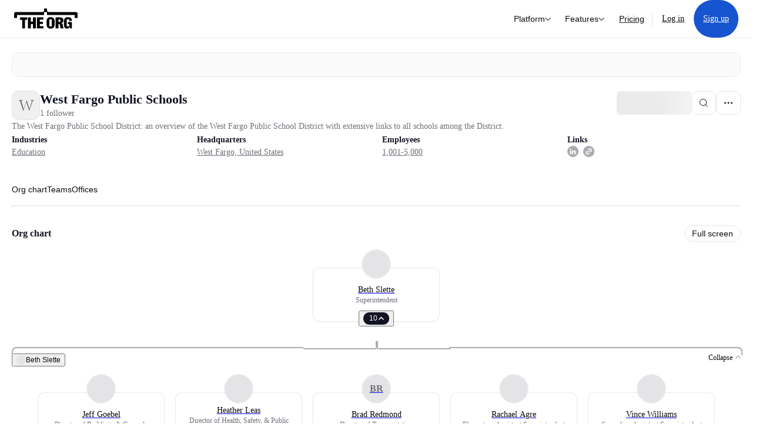

--- FILE ---
content_type: text/html; charset=utf-8
request_url: https://theorg.com/org/west-fargo-public-schools?focus=p-2050431
body_size: 26384
content:
<!DOCTYPE html><html class="no-js no-touch" lang="en"><head><link rel="apple-touch-icon" href="/_next/static/media/apple-touch-icon.64259cfd.png"/><link rel="dns-prefetch" href="https://cdn.theorg.com"/><link rel="preconnect" href="https://cdn.theorg.com"/><title>West Fargo Public Schools | The Org</title><meta name="viewport" content="width=device-width, initial-scale=1, maximum-scale=1.0, user-scalable=no"/><meta charSet="utf-8"/><meta name="mobile-web-app-capable" content="yes"/><meta name="apple-mobile-web-app-capable" content="yes"/><meta name="apple-mobile-web-app-status-bar-style" content="default"/><link rel="apple-touch-icon" href="/_next/static/media/apple-touch-icon.64259cfd.png"/><meta name="robots" content="all"/><meta name="description" content="The West Fargo Public School District: an overview of the West Fargo Public School District with extensive links to all schools among the District."/><meta itemProp="name" content="West Fargo Public Schools | The Org"/><meta itemProp="description" content="The West Fargo Public School District: an overview of the West Fargo Public School District with extensive links to all schools among the District."/><meta itemProp="image" content="https://cdn.theorg.com/og/org?data=[base64]&amp;slug=west-fargo-public-schools"/><meta name="twitter:card" content="summary_large_image"/><meta name="twitter:site" content="@theorghq"/><meta name="twitter:title" content="West Fargo Public Schools | The Org"/><meta name="twitter:description" content="The West Fargo Public School District: an overview of the West Fargo Public School District with extensive links to all schools among the District."/><meta name="twitter:creator" content="@theorghq"/><meta name="twitter:image" content="https://cdn.theorg.com/og/org?data=[base64]&amp;slug=west-fargo-public-schools"/><meta property="twitter:url" content="https://theorg.com/org/west-fargo-public-schools"/><meta property="og:title" content="West Fargo Public Schools | The Org"/><meta property="og:type" content="website"/><meta property="og:url" content="https://theorg.com/org/west-fargo-public-schools"/><link rel="canonical" href="https://theorg.com/org/west-fargo-public-schools"/><meta property="og:image" content="https://cdn.theorg.com/og/org?data=[base64]&amp;slug=west-fargo-public-schools"/><meta property="og:image:width" content="2048"/><meta property="og:image:height" content="1200"/><meta property="og:description" content="The West Fargo Public School District: an overview of the West Fargo Public School District with extensive links to all schools among the District."/><meta property="og:site_name" content="THE ORG"/><meta property="fb:app_id" content="330925187371615"/><script id="org-amp-script" type="application/ld+json">{"@context":"https://schema.org","@type":"Organization","name":"West Fargo Public Schools","legalName":"West Fargo Public Schools","description":"The West Fargo Public School District: an overview of the West Fargo Public School District with extensive links to all schools among the District.","employee":[{"@context":"https://schema.org","@type":"Person","image":"https://cdn.theorg.com/0889efcb-4249-435b-9565-e4e96254fbc7_medium.jpg","name":"Beth Slette","jobTitle":"Superintendent","description":"","sameAs":["https://theorg.com/org/west-fargo-public-schools/org-chart/beth-slette"]},{"@context":"https://schema.org","@type":"Person","image":null,"name":"Brad Redmond","jobTitle":"Director of Transportation","description":"","sameAs":["https://theorg.com/org/west-fargo-public-schools/org-chart/brad-redmond"]},{"@context":"https://schema.org","@type":"Person","image":"https://cdn.theorg.com/f52a9364-ec79-4796-bc58-0ecd2393ab2b_medium.jpg","name":"Heather Leas","jobTitle":"Director of Health, Safety, & Public Relations","description":"","sameAs":["https://theorg.com/org/west-fargo-public-schools/org-chart/heather-leas"]},{"@context":"https://schema.org","@type":"Person","image":"https://cdn.theorg.com/7728486b-8a39-42e1-b498-6956c6edfa78_medium.jpg","name":"Vince Williams","jobTitle":"Secondary Assistant Superintendent","description":"","sameAs":["https://theorg.com/org/west-fargo-public-schools/org-chart/vince-williams"]},{"@context":"https://schema.org","@type":"Person","image":"https://cdn.theorg.com/b046682d-fc8b-4360-b1c8-795457ad0530_medium.jpg","name":"Jeff Goebel","jobTitle":"Director of Buildings & Grounds","description":"","sameAs":["https://theorg.com/org/west-fargo-public-schools/org-chart/jeff-goebel"]},{"@context":"https://schema.org","@type":"Person","image":"https://cdn.theorg.com/841bd67a-5be2-455c-b316-242aec4c91a4_medium.jpg","name":"Rachael Agre","jobTitle":"Elementary Assistant Superintendent","description":"","sameAs":["https://theorg.com/org/west-fargo-public-schools/org-chart/rachael-agre"]},{"@context":"https://schema.org","@type":"Person","image":"https://cdn.theorg.com/5bd19c37-1d5c-445f-806b-ba8715c89b41_medium.jpg","name":"Jim Jonas","jobTitle":"President","description":"","sameAs":["https://theorg.com/org/west-fargo-public-schools/org-chart/jim-jonas"]},{"@context":"https://schema.org","@type":"Person","image":"https://cdn.theorg.com/1f327187-ff2a-4944-b91d-e4671b22244c_medium.jpg","name":"Dan Schaeffer","jobTitle":"Director","description":"","sameAs":["https://theorg.com/org/west-fargo-public-schools/org-chart/dan-schaeffer"]},{"@context":"https://schema.org","@type":"Person","image":"https://cdn.theorg.com/e7dfddfb-d30a-43a1-ad53-50d7bf9662ee_medium.jpg","name":"Jon Erickson","jobTitle":"Director","description":"","sameAs":["https://theorg.com/org/west-fargo-public-schools/org-chart/jon-erickson"]},{"@context":"https://schema.org","@type":"Person","image":"https://cdn.theorg.com/92441962-3b22-4841-bc5c-5a628397c4f4_medium.jpg","name":"Jessica Jackson","jobTitle":"Vice President","description":"","sameAs":["https://theorg.com/org/west-fargo-public-schools/org-chart/jessica-jackson"]},{"@context":"https://schema.org","@type":"Person","image":"https://cdn.theorg.com/d406c34f-1dd2-4172-a950-2bb14440e8f8_medium.jpg","name":"Trisha Page","jobTitle":"Director","description":"","sameAs":["https://theorg.com/org/west-fargo-public-schools/org-chart/trisha-page"]},{"@context":"https://schema.org","@type":"Person","image":"https://cdn.theorg.com/8d10b3bf-4a15-4098-83d8-6acc59636600_medium.jpg","name":"Patti Stedman","jobTitle":"Director","description":"","sameAs":["https://theorg.com/org/west-fargo-public-schools/org-chart/patti-stedman"]},{"@context":"https://schema.org","@type":"Person","image":null,"name":"Jessica Jones","jobTitle":"Director","description":"","sameAs":["https://theorg.com/org/west-fargo-public-schools/org-chart/jessica-jones"]}],"url":"https://www.west-fargo.k12.nd.us/","logo":null,"sameAs":["https://www.linkedin.com/company/west-fargo-public-schools"],"address":{"@type":"PostalAddress","addressLocality":"West Fargo","addressRegion":"ND","postalCode":"58078","addressCountry":"US","streetAddress":"207 W MAIN AVE"}}</script><link rel="dns-prefetch" href="https://cdn.theorg.com"/><link rel="preconnect" href="https://cdn.theorg.com"/><meta name="next-head-count" content="35"/><style>
        /* Branding on the banner */
          a#CybotCookiebotDialogPoweredbyCybot,
          div#CybotCookiebotDialogPoweredByText,
          div#CybotCookiebotDialogHeader {
            display: none;
          }

          /* Branding on the Privacy trigger */
          #CookiebotWidget .CookiebotWidget-body .CookiebotWidget-main-logo {
              display: none;
          }
      </style><link rel="preconnect" href="https://consentcdn.cookiebot.com/"/><script async="" id="Cookiebot" src="https://consent.cookiebot.com/uc.js" data-cbid="46b327ce-c3bf-4c3a-94d7-32411fa4e7b8" type="text/javascript"></script><script id="aws-rum-script">
          (function(n,i,v,r,s,c,x,z){x=window.AwsRumClient={q:[],n:n,i:i,v:v,r:r,c:c};window[n]=function(c,p){x.q.push({c:c,p:p});};z=document.createElement('script');z.async=true;z.src=s;document.head.insertBefore(z,document.head.getElementsByTagName('script')[0]);})(
            'cwr',
            '25b33a8b-c0eb-46e6-8b46-ed0a214c9fff',
            '1.0.0-0d590ea',
            'us-west-1',
            'https://client.rum.us-east-1.amazonaws.com/1.19.0/cwr.js',
            {
              sessionSampleRate: 0.01,
              identityPoolId: "us-west-1:d68daa46-0bea-45a4-a95c-d0c514dc8de5",
              endpoint: "https://dataplane.rum.us-west-1.amazonaws.com",
              telemetries: ["errors","http"],
              allowCookies: true,
              enableXRay: false
            }
          );
        </script><link rel="preload" href="/_next/static/css/d37476114cf7a1d8.css?dpl=081dca4db07c0f7c83e7cd4410e766542f1e009626a279af1326c3211ccbe7c4363936666430343365306330306130303038613930613764" as="style"/><link rel="stylesheet" href="/_next/static/css/d37476114cf7a1d8.css?dpl=081dca4db07c0f7c83e7cd4410e766542f1e009626a279af1326c3211ccbe7c4363936666430343365306330306130303038613930613764" data-n-g=""/><link rel="preload" href="/_next/static/css/a75a47edc11b9300.css?dpl=081dca4db07c0f7c83e7cd4410e766542f1e009626a279af1326c3211ccbe7c4363936666430343365306330306130303038613930613764" as="style"/><link rel="stylesheet" href="/_next/static/css/a75a47edc11b9300.css?dpl=081dca4db07c0f7c83e7cd4410e766542f1e009626a279af1326c3211ccbe7c4363936666430343365306330306130303038613930613764" data-n-p=""/><link rel="preload" href="/_next/static/css/9b5aaf8c66962342.css?dpl=081dca4db07c0f7c83e7cd4410e766542f1e009626a279af1326c3211ccbe7c4363936666430343365306330306130303038613930613764" as="style"/><link rel="stylesheet" href="/_next/static/css/9b5aaf8c66962342.css?dpl=081dca4db07c0f7c83e7cd4410e766542f1e009626a279af1326c3211ccbe7c4363936666430343365306330306130303038613930613764" data-n-p=""/><link rel="preload" href="/_next/static/css/e867d8cbb91d2d2c.css?dpl=081dca4db07c0f7c83e7cd4410e766542f1e009626a279af1326c3211ccbe7c4363936666430343365306330306130303038613930613764" as="style"/><link rel="stylesheet" href="/_next/static/css/e867d8cbb91d2d2c.css?dpl=081dca4db07c0f7c83e7cd4410e766542f1e009626a279af1326c3211ccbe7c4363936666430343365306330306130303038613930613764"/><link rel="preload" href="/_next/static/css/f6cd5d3474c8b566.css?dpl=081dca4db07c0f7c83e7cd4410e766542f1e009626a279af1326c3211ccbe7c4363936666430343365306330306130303038613930613764" as="style"/><link rel="stylesheet" href="/_next/static/css/f6cd5d3474c8b566.css?dpl=081dca4db07c0f7c83e7cd4410e766542f1e009626a279af1326c3211ccbe7c4363936666430343365306330306130303038613930613764"/><link rel="preload" href="/_next/static/css/3d9e1ff967e6bdd9.css?dpl=081dca4db07c0f7c83e7cd4410e766542f1e009626a279af1326c3211ccbe7c4363936666430343365306330306130303038613930613764" as="style"/><link rel="stylesheet" href="/_next/static/css/3d9e1ff967e6bdd9.css?dpl=081dca4db07c0f7c83e7cd4410e766542f1e009626a279af1326c3211ccbe7c4363936666430343365306330306130303038613930613764"/><link rel="preload" href="/_next/static/css/1fa581172ebfb2ee.css?dpl=081dca4db07c0f7c83e7cd4410e766542f1e009626a279af1326c3211ccbe7c4363936666430343365306330306130303038613930613764" as="style"/><link rel="stylesheet" href="/_next/static/css/1fa581172ebfb2ee.css?dpl=081dca4db07c0f7c83e7cd4410e766542f1e009626a279af1326c3211ccbe7c4363936666430343365306330306130303038613930613764"/><link rel="preload" href="/_next/static/css/b48747324785e7ce.css?dpl=081dca4db07c0f7c83e7cd4410e766542f1e009626a279af1326c3211ccbe7c4363936666430343365306330306130303038613930613764" as="style"/><link rel="stylesheet" href="/_next/static/css/b48747324785e7ce.css?dpl=081dca4db07c0f7c83e7cd4410e766542f1e009626a279af1326c3211ccbe7c4363936666430343365306330306130303038613930613764"/><link rel="preload" href="/_next/static/css/2af55ba3fd19a702.css?dpl=081dca4db07c0f7c83e7cd4410e766542f1e009626a279af1326c3211ccbe7c4363936666430343365306330306130303038613930613764" as="style"/><link rel="stylesheet" href="/_next/static/css/2af55ba3fd19a702.css?dpl=081dca4db07c0f7c83e7cd4410e766542f1e009626a279af1326c3211ccbe7c4363936666430343365306330306130303038613930613764"/><link rel="preload" href="/_next/static/css/d94723060406447d.css?dpl=081dca4db07c0f7c83e7cd4410e766542f1e009626a279af1326c3211ccbe7c4363936666430343365306330306130303038613930613764" as="style"/><link rel="stylesheet" href="/_next/static/css/d94723060406447d.css?dpl=081dca4db07c0f7c83e7cd4410e766542f1e009626a279af1326c3211ccbe7c4363936666430343365306330306130303038613930613764"/><link rel="preload" href="/_next/static/css/26cf048982ed5753.css?dpl=081dca4db07c0f7c83e7cd4410e766542f1e009626a279af1326c3211ccbe7c4363936666430343365306330306130303038613930613764" as="style"/><link rel="stylesheet" href="/_next/static/css/26cf048982ed5753.css?dpl=081dca4db07c0f7c83e7cd4410e766542f1e009626a279af1326c3211ccbe7c4363936666430343365306330306130303038613930613764"/><noscript data-n-css=""></noscript><script defer="" nomodule="" src="/_next/static/chunks/polyfills-42372ed130431b0a.js?dpl=081dca4db07c0f7c83e7cd4410e766542f1e009626a279af1326c3211ccbe7c4363936666430343365306330306130303038613930613764"></script><script defer="" src="/_next/static/chunks/6064-9ac4112e9d395673.js?dpl=081dca4db07c0f7c83e7cd4410e766542f1e009626a279af1326c3211ccbe7c4363936666430343365306330306130303038613930613764"></script><script defer="" src="/_next/static/chunks/7583.c580e21c48dad48c.js?dpl=081dca4db07c0f7c83e7cd4410e766542f1e009626a279af1326c3211ccbe7c4363936666430343365306330306130303038613930613764"></script><script defer="" src="/_next/static/chunks/5403-a2f88b28d3ba5378.js?dpl=081dca4db07c0f7c83e7cd4410e766542f1e009626a279af1326c3211ccbe7c4363936666430343365306330306130303038613930613764"></script><script defer="" src="/_next/static/chunks/595-2479b77802ac3f83.js?dpl=081dca4db07c0f7c83e7cd4410e766542f1e009626a279af1326c3211ccbe7c4363936666430343365306330306130303038613930613764"></script><script defer="" src="/_next/static/chunks/8036-f6bde0eb3d00d7ae.js?dpl=081dca4db07c0f7c83e7cd4410e766542f1e009626a279af1326c3211ccbe7c4363936666430343365306330306130303038613930613764"></script><script defer="" src="/_next/static/chunks/6666-78d6d82f48cd7ffd.js?dpl=081dca4db07c0f7c83e7cd4410e766542f1e009626a279af1326c3211ccbe7c4363936666430343365306330306130303038613930613764"></script><script defer="" src="/_next/static/chunks/9629-d4974792c2c80034.js?dpl=081dca4db07c0f7c83e7cd4410e766542f1e009626a279af1326c3211ccbe7c4363936666430343365306330306130303038613930613764"></script><script defer="" src="/_next/static/chunks/9054-fca9d50b479d0e80.js?dpl=081dca4db07c0f7c83e7cd4410e766542f1e009626a279af1326c3211ccbe7c4363936666430343365306330306130303038613930613764"></script><script defer="" src="/_next/static/chunks/5166-5818a1cbfd936eea.js?dpl=081dca4db07c0f7c83e7cd4410e766542f1e009626a279af1326c3211ccbe7c4363936666430343365306330306130303038613930613764"></script><script defer="" src="/_next/static/chunks/2910-9417df9fe5d394ff.js?dpl=081dca4db07c0f7c83e7cd4410e766542f1e009626a279af1326c3211ccbe7c4363936666430343365306330306130303038613930613764"></script><script defer="" src="/_next/static/chunks/8556-4d58954c5d3fa7cf.js?dpl=081dca4db07c0f7c83e7cd4410e766542f1e009626a279af1326c3211ccbe7c4363936666430343365306330306130303038613930613764"></script><script defer="" src="/_next/static/chunks/6167-4300032b82b40cf3.js?dpl=081dca4db07c0f7c83e7cd4410e766542f1e009626a279af1326c3211ccbe7c4363936666430343365306330306130303038613930613764"></script><script defer="" src="/_next/static/chunks/3063.8c46c0b7cac04303.js?dpl=081dca4db07c0f7c83e7cd4410e766542f1e009626a279af1326c3211ccbe7c4363936666430343365306330306130303038613930613764"></script><script defer="" src="/_next/static/chunks/8585.37af9679e42611fc.js?dpl=081dca4db07c0f7c83e7cd4410e766542f1e009626a279af1326c3211ccbe7c4363936666430343365306330306130303038613930613764"></script><script defer="" src="/_next/static/chunks/5594.fb6aa81946b3f801.js?dpl=081dca4db07c0f7c83e7cd4410e766542f1e009626a279af1326c3211ccbe7c4363936666430343365306330306130303038613930613764"></script><script defer="" src="/_next/static/chunks/5675-d6125e4f7c7f0001.js?dpl=081dca4db07c0f7c83e7cd4410e766542f1e009626a279af1326c3211ccbe7c4363936666430343365306330306130303038613930613764"></script><script defer="" src="/_next/static/chunks/8124-c5910b2597d6e037.js?dpl=081dca4db07c0f7c83e7cd4410e766542f1e009626a279af1326c3211ccbe7c4363936666430343365306330306130303038613930613764"></script><script defer="" src="/_next/static/chunks/8394-e0c58b636c057564.js?dpl=081dca4db07c0f7c83e7cd4410e766542f1e009626a279af1326c3211ccbe7c4363936666430343365306330306130303038613930613764"></script><script defer="" src="/_next/static/chunks/956-11b005fb92821045.js?dpl=081dca4db07c0f7c83e7cd4410e766542f1e009626a279af1326c3211ccbe7c4363936666430343365306330306130303038613930613764"></script><script defer="" src="/_next/static/chunks/2930-6e1b868cabeaf073.js?dpl=081dca4db07c0f7c83e7cd4410e766542f1e009626a279af1326c3211ccbe7c4363936666430343365306330306130303038613930613764"></script><script defer="" src="/_next/static/chunks/4298-c66791bcc95dd0f4.js?dpl=081dca4db07c0f7c83e7cd4410e766542f1e009626a279af1326c3211ccbe7c4363936666430343365306330306130303038613930613764"></script><script defer="" src="/_next/static/chunks/3921-7aa589a10fa50934.js?dpl=081dca4db07c0f7c83e7cd4410e766542f1e009626a279af1326c3211ccbe7c4363936666430343365306330306130303038613930613764"></script><script defer="" src="/_next/static/chunks/115-c847a14428f0be6f.js?dpl=081dca4db07c0f7c83e7cd4410e766542f1e009626a279af1326c3211ccbe7c4363936666430343365306330306130303038613930613764"></script><script defer="" src="/_next/static/chunks/7188-9e014de5fdf72156.js?dpl=081dca4db07c0f7c83e7cd4410e766542f1e009626a279af1326c3211ccbe7c4363936666430343365306330306130303038613930613764"></script><script defer="" src="/_next/static/chunks/2291-133af90a3a542e0b.js?dpl=081dca4db07c0f7c83e7cd4410e766542f1e009626a279af1326c3211ccbe7c4363936666430343365306330306130303038613930613764"></script><script defer="" src="/_next/static/chunks/1316-4ab3e348a21f4a53.js?dpl=081dca4db07c0f7c83e7cd4410e766542f1e009626a279af1326c3211ccbe7c4363936666430343365306330306130303038613930613764"></script><script defer="" src="/_next/static/chunks/3945-e251021864123278.js?dpl=081dca4db07c0f7c83e7cd4410e766542f1e009626a279af1326c3211ccbe7c4363936666430343365306330306130303038613930613764"></script><script defer="" src="/_next/static/chunks/6815-09ca73f3722a36ef.js?dpl=081dca4db07c0f7c83e7cd4410e766542f1e009626a279af1326c3211ccbe7c4363936666430343365306330306130303038613930613764"></script><script defer="" src="/_next/static/chunks/4736-383a5f1b8be5aa9c.js?dpl=081dca4db07c0f7c83e7cd4410e766542f1e009626a279af1326c3211ccbe7c4363936666430343365306330306130303038613930613764"></script><script defer="" src="/_next/static/chunks/1737-33516bda10523823.js?dpl=081dca4db07c0f7c83e7cd4410e766542f1e009626a279af1326c3211ccbe7c4363936666430343365306330306130303038613930613764"></script><script defer="" src="/_next/static/chunks/2053-2a5c0eee72a6d22a.js?dpl=081dca4db07c0f7c83e7cd4410e766542f1e009626a279af1326c3211ccbe7c4363936666430343365306330306130303038613930613764"></script><script defer="" src="/_next/static/chunks/3745-1483066aab723fa8.js?dpl=081dca4db07c0f7c83e7cd4410e766542f1e009626a279af1326c3211ccbe7c4363936666430343365306330306130303038613930613764"></script><script defer="" src="/_next/static/chunks/2593-c968e93960bc0372.js?dpl=081dca4db07c0f7c83e7cd4410e766542f1e009626a279af1326c3211ccbe7c4363936666430343365306330306130303038613930613764"></script><script defer="" src="/_next/static/chunks/6698-a2eec9bad417f758.js?dpl=081dca4db07c0f7c83e7cd4410e766542f1e009626a279af1326c3211ccbe7c4363936666430343365306330306130303038613930613764"></script><script src="/_next/static/chunks/webpack-d5edde9c2dd1d2e5.js?dpl=081dca4db07c0f7c83e7cd4410e766542f1e009626a279af1326c3211ccbe7c4363936666430343365306330306130303038613930613764" defer=""></script><script src="/_next/static/chunks/framework-94bd750d1b93951a.js?dpl=081dca4db07c0f7c83e7cd4410e766542f1e009626a279af1326c3211ccbe7c4363936666430343365306330306130303038613930613764" defer=""></script><script src="/_next/static/chunks/main-8825e1fedd580476.js?dpl=081dca4db07c0f7c83e7cd4410e766542f1e009626a279af1326c3211ccbe7c4363936666430343365306330306130303038613930613764" defer=""></script><script src="/_next/static/chunks/pages/_app-650e09610497cce4.js?dpl=081dca4db07c0f7c83e7cd4410e766542f1e009626a279af1326c3211ccbe7c4363936666430343365306330306130303038613930613764" defer=""></script><script src="/_next/static/chunks/1664-097cf1773184f113.js?dpl=081dca4db07c0f7c83e7cd4410e766542f1e009626a279af1326c3211ccbe7c4363936666430343365306330306130303038613930613764" defer=""></script><script src="/_next/static/chunks/2765-e66ae06e9c023488.js?dpl=081dca4db07c0f7c83e7cd4410e766542f1e009626a279af1326c3211ccbe7c4363936666430343365306330306130303038613930613764" defer=""></script><script src="/_next/static/chunks/7767-9941bfd1874e6822.js?dpl=081dca4db07c0f7c83e7cd4410e766542f1e009626a279af1326c3211ccbe7c4363936666430343365306330306130303038613930613764" defer=""></script><script src="/_next/static/chunks/9368-0236eaab4cd842e1.js?dpl=081dca4db07c0f7c83e7cd4410e766542f1e009626a279af1326c3211ccbe7c4363936666430343365306330306130303038613930613764" defer=""></script><script src="/_next/static/chunks/8155-71b9c4c32fec240f.js?dpl=081dca4db07c0f7c83e7cd4410e766542f1e009626a279af1326c3211ccbe7c4363936666430343365306330306130303038613930613764" defer=""></script><script src="/_next/static/chunks/4906-115b9b6e02073cc5.js?dpl=081dca4db07c0f7c83e7cd4410e766542f1e009626a279af1326c3211ccbe7c4363936666430343365306330306130303038613930613764" defer=""></script><script src="/_next/static/chunks/3537-fd6e726f4d672916.js?dpl=081dca4db07c0f7c83e7cd4410e766542f1e009626a279af1326c3211ccbe7c4363936666430343365306330306130303038613930613764" defer=""></script><script src="/_next/static/chunks/7887-7069638910a709de.js?dpl=081dca4db07c0f7c83e7cd4410e766542f1e009626a279af1326c3211ccbe7c4363936666430343365306330306130303038613930613764" defer=""></script><script src="/_next/static/chunks/4712-bb26b6e186408809.js?dpl=081dca4db07c0f7c83e7cd4410e766542f1e009626a279af1326c3211ccbe7c4363936666430343365306330306130303038613930613764" defer=""></script><script src="/_next/static/chunks/5041-e221f794f9a8121d.js?dpl=081dca4db07c0f7c83e7cd4410e766542f1e009626a279af1326c3211ccbe7c4363936666430343365306330306130303038613930613764" defer=""></script><script src="/_next/static/chunks/1867-06e15a3f8945d808.js?dpl=081dca4db07c0f7c83e7cd4410e766542f1e009626a279af1326c3211ccbe7c4363936666430343365306330306130303038613930613764" defer=""></script><script src="/_next/static/chunks/3670-d3c2cf7c4d7c11cf.js?dpl=081dca4db07c0f7c83e7cd4410e766542f1e009626a279af1326c3211ccbe7c4363936666430343365306330306130303038613930613764" defer=""></script><script src="/_next/static/chunks/6888-ba519d47a52a11eb.js?dpl=081dca4db07c0f7c83e7cd4410e766542f1e009626a279af1326c3211ccbe7c4363936666430343365306330306130303038613930613764" defer=""></script><script src="/_next/static/chunks/1033-c75e4c5fc583579a.js?dpl=081dca4db07c0f7c83e7cd4410e766542f1e009626a279af1326c3211ccbe7c4363936666430343365306330306130303038613930613764" defer=""></script><script src="/_next/static/chunks/7205-614701e6a1d47023.js?dpl=081dca4db07c0f7c83e7cd4410e766542f1e009626a279af1326c3211ccbe7c4363936666430343365306330306130303038613930613764" defer=""></script><script src="/_next/static/chunks/3330-6b2f408e8911b4c8.js?dpl=081dca4db07c0f7c83e7cd4410e766542f1e009626a279af1326c3211ccbe7c4363936666430343365306330306130303038613930613764" defer=""></script><script src="/_next/static/chunks/1459-b49b4b832a8eaa5a.js?dpl=081dca4db07c0f7c83e7cd4410e766542f1e009626a279af1326c3211ccbe7c4363936666430343365306330306130303038613930613764" defer=""></script><script src="/_next/static/chunks/3587-ab8e676c8fb4f9c7.js?dpl=081dca4db07c0f7c83e7cd4410e766542f1e009626a279af1326c3211ccbe7c4363936666430343365306330306130303038613930613764" defer=""></script><script src="/_next/static/chunks/4968-a04761ef989b9b96.js?dpl=081dca4db07c0f7c83e7cd4410e766542f1e009626a279af1326c3211ccbe7c4363936666430343365306330306130303038613930613764" defer=""></script><script src="/_next/static/chunks/5936-8752fcb78cdc81e5.js?dpl=081dca4db07c0f7c83e7cd4410e766542f1e009626a279af1326c3211ccbe7c4363936666430343365306330306130303038613930613764" defer=""></script><script src="/_next/static/chunks/921-169eca6fa65991b9.js?dpl=081dca4db07c0f7c83e7cd4410e766542f1e009626a279af1326c3211ccbe7c4363936666430343365306330306130303038613930613764" defer=""></script><script src="/_next/static/chunks/1145-8fb2e30a7313d7f0.js?dpl=081dca4db07c0f7c83e7cd4410e766542f1e009626a279af1326c3211ccbe7c4363936666430343365306330306130303038613930613764" defer=""></script><script src="/_next/static/chunks/185-7afa12c1d54e6e87.js?dpl=081dca4db07c0f7c83e7cd4410e766542f1e009626a279af1326c3211ccbe7c4363936666430343365306330306130303038613930613764" defer=""></script><script src="/_next/static/chunks/6972-1c5f3921b3581f71.js?dpl=081dca4db07c0f7c83e7cd4410e766542f1e009626a279af1326c3211ccbe7c4363936666430343365306330306130303038613930613764" defer=""></script><script src="/_next/static/chunks/9636-9bcd40ae23466b82.js?dpl=081dca4db07c0f7c83e7cd4410e766542f1e009626a279af1326c3211ccbe7c4363936666430343365306330306130303038613930613764" defer=""></script><script src="/_next/static/chunks/7018-9846ed77b01c3f8c.js?dpl=081dca4db07c0f7c83e7cd4410e766542f1e009626a279af1326c3211ccbe7c4363936666430343365306330306130303038613930613764" defer=""></script><script src="/_next/static/chunks/pages/org/%5BcompanySlug%5D-6c3bac482ff63275.js?dpl=081dca4db07c0f7c83e7cd4410e766542f1e009626a279af1326c3211ccbe7c4363936666430343365306330306130303038613930613764" defer=""></script><script src="/_next/static/eIxp44CqtOKCIIy3_zGe-/_buildManifest.js?dpl=081dca4db07c0f7c83e7cd4410e766542f1e009626a279af1326c3211ccbe7c4363936666430343365306330306130303038613930613764" defer=""></script><script src="/_next/static/eIxp44CqtOKCIIy3_zGe-/_ssgManifest.js?dpl=081dca4db07c0f7c83e7cd4410e766542f1e009626a279af1326c3211ccbe7c4363936666430343365306330306130303038613930613764" defer=""></script><style data-styled="" data-styled-version="5.3.6">@font-face{font-family:'DMSans';src:url('https://cdn.theorg.com/fonts/DMSans-Variable.woff2') format('woff2');font-weight:100 1000;font-style:normal;font-display:swap;}/*!sc*/
@font-face{font-family:'Inter';src:url('https://cdn.theorg.com/fonts/Inter/Regular/Inter-Regular.woff2') format('woff2'),url('https://cdn.theorg.com/fonts/Inter/Regular/Inter-Regular.woff') format('woff');font-weight:400;font-style:normal;font-display:swap;}/*!sc*/
@font-face{font-family:'Inter';src:url('https://cdn.theorg.com/fonts/Inter/Italic/Inter-Italic.woff2') format('woff2'),url('https://cdn.theorg.com/fonts/Inter/Italic/Inter-Italic.woff') format('woff');font-weight:400;font-style:italic;font-display:swap;}/*!sc*/
@font-face{font-family:'Inter';src:url('https://cdn.theorg.com/fonts/Inter/Medium/Inter-Medium.woff2') format('woff2'),url('https://cdn.theorg.com/fonts/Inter/Medium/Inter-Medium.woff') format('woff');font-weight:500;font-style:normal;font-display:swap;}/*!sc*/
@font-face{font-family:'Inter';src:url("https://cdn.theorg.com/fonts/Inter/SemiBold/Inter-SemiBold.woff2") format("woff2"),url("https://cdn.theorg.com/fonts/Inter/SemiBold/Inter-SemiBold.woff") format("woff");font-weight:600;font-style:normal;font-display:swap;}/*!sc*/
@font-face{font-family:'Inter';src:url('https://cdn.theorg.com/fonts/Inter/Bold/Inter-Bold.woff2') format('woff2'),url('https://cdn.theorg.com/fonts/Inter/Bold/Inter-Bold.woff') format('woff');font-weight:700;font-style:normal;font-display:swap;}/*!sc*/
@font-face{font-family:'Inter';src:url('https://cdn.theorg.com/fonts/Inter/Black/Inter-Black.woff2') format('woff2'),url('https://cdn.theorg.com/fonts/Inter/Black/Inter-Black.woff') format('woff');font-weight:900;font-style:normal;font-display:swap;}/*!sc*/
@font-face{font-family:'PP Right Grotesk';font-style:normal;font-weight:900;font-display:swap;src:url('https://cdn.theorg.com/fonts/PPRightGrotesk/Black/PPRightGrotesk-CompactBlack.woff2') format('woff2'),url('https://cdn.theorg.com/fonts/PPRightGrotesk/Black/PPRightGrotesk-CompactBlack.woff') format('woff');}/*!sc*/
@font-face{font-family:'PP Right Grotesk';font-style:italic;font-weight:900;font-display:swap;src:url('https://cdn.theorg.com/fonts/PPRightGrotesk/Italic/PPRightGrotesk-SpatialBlackItalic.woff2') format('woff2'),url('https://cdn.theorg.com/fonts/PPRightGrotesk/Italic/PPRightGrotesk-SpatialBlackItalic.woff') format('woff');}/*!sc*/
@font-face{font-family:'Inter';font-style:normal;font-weight:400;font-display:swap;src:url("https://cdn.theorg.com/fonts/Inter/Regular/Inter-Regular.woff2") format("woff2"),url("https://cdn.theorg.com/fonts/Inter/Regular/Inter-Regular.woff") format("woff");}/*!sc*/
@font-face{font-family:'Inter';font-style:italic;font-weight:400;font-display:swap;src:url("https://cdn.theorg.com/fonts/Inter/Italic/Inter-Italic.woff2") format("woff2"),url("https://cdn.theorg.com/fonts/Inter/Italic/Inter-Italic.woff") format("woff");}/*!sc*/
@font-face{font-family:'Inter';font-style:normal;font-weight:500;font-display:swap;src:url("https://cdn.theorg.com/fonts/Inter/Medium/Inter-Medium.woff2") format("woff2"),url("https://cdn.theorg.com/fonts/Inter/Medium/Inter-Medium.woff") format("woff");}/*!sc*/
@font-face{font-family:'Inter';font-style:normal;font-weight:600;font-display:swap;src:url("https://cdn.theorg.com/fonts/Inter/SemiBold/Inter-SemiBold.woff2") format("woff2"),url("https://cdn.theorg.com/fonts/Inter/SemiBold/Inter-SemiBold.woff") format("woff");}/*!sc*/
@font-face{font-family:'Inter';font-style:normal;font-weight:700;font-display:swap;src:url("https://cdn.theorg.com/fonts/Inter/Bold/Inter-Bold.woff2") format("woff2"),url("https://cdn.theorg.com/fonts/Inter/Bold/Inter-Bold.woff") format("woff");}/*!sc*/
@font-face{font-family:'Inter';font-style:normal;font-weight:900;font-display:swap;src:url("https://cdn.theorg.com/fonts/Inter/Black/Inter-Black.woff2") format("woff2"),url("https://cdn.theorg.com/fonts/Inter/Black/Inter-Black.woff") format("woff");}/*!sc*/
@font-face{font-family:'PP Editorial New';font-style:normal;font-weight:400;font-display:swap;src:url('https://cdn.theorg.com/fonts/PPEditorialNew/PPEditorialNew-Regular.woff2') format('woff2'),url('https://cdn.theorg.com/fonts/PPEditorialNew/PPEditorialNew-Regular.woff') format('woff');}/*!sc*/
@font-face{font-family:'Instrument Serif';font-style:normal;font-weight:400;font-display:swap;src:url('https://cdn.theorg.com/fonts/InstrumentSerif/InstrumentSerif-Regular.woff2') format('woff2'),url('https://cdn.theorg.com/fonts/InstrumentSerif/InstrumentSerif-Regular.woff') format('woff');}/*!sc*/
@font-face{font-family:'Instrument Sans';font-style:normal;font-weight:400;font-display:swap;src:url('https://cdn.theorg.com/fonts/InstrumentSans/InstrumentSans-Regular.woff2') format('woff2'),url('https://cdn.theorg.com/fonts/InstrumentSans/InstrumentSans-Regular.woff') format('woff');}/*!sc*/
@font-face{font-family:'Inter Display';font-style:normal;font-weight:400;font-display:swap;src:url('https://cdn.theorg.com/fonts/Inter/InterDisplay-Regular.woff2') format('woff2');}/*!sc*/
@font-face{font-family:'Inter Display';font-style:normal;font-weight:500;font-display:swap;src:url('https://cdn.theorg.com/fonts/Inter/InterDisplay-Medium.woff2') format('woff2');}/*!sc*/
@font-face{font-family:'Inter Display';font-style:normal;font-weight:600;font-display:swap;src:url('https://cdn.theorg.com/fonts/Inter/InterDisplay-SemiBold.woff2') format('woff2');}/*!sc*/
@font-face{font-family:'Inter Display';font-style:normal;font-weight:700;font-display:swap;src:url('https://cdn.theorg.com/fonts/Inter/InterDisplay-Bold.woff2') format('woff2');}/*!sc*/
html{color:hsl(0,0%,5%);font-size:16px;font-family:'DMSans',sans-serif;box-sizing:border-box;-webkit-font-smoothing:antialiased;text-rendering:optimizeLegibility;-moz-osx-font-smoothing:grayscale;line-height:1.15;-webkit-text-size-adjust:100%;}/*!sc*/
body{margin:0;background-color:hsl(0,0%,100%);-webkit-tap-highlight-color:transparent;overflow-x:hidden;}/*!sc*/
*,*::before,*::after{-webkit-box-sizing:inherit;box-sizing:inherit;}/*!sc*/
img{image-rendering:-webkit-optimize-contrast;}/*!sc*/
@media (-webkit-min-device-pixel-ratio:2),(min-resolution:192dpi){img{image-rendering:auto;}}/*!sc*/
button,a{-webkit-appearance:none;-moz-appearance:none;-webkit-appearance:none;-moz-appearance:none;appearance:none;margin:0;padding:0;border-width:0;background:none;-webkit-text-decoration:none;text-decoration:none;font-size:inherit;outline:none;}/*!sc*/
button:hover,a:hover{cursor:pointer;}/*!sc*/
a{color:#0F4BE5;}/*!sc*/
button{font-family:'DMSans',sans-serif;overflow:visible;}/*!sc*/
button::-moz-focus-inner{border:0;padding:0;}/*!sc*/
input:-webkit-autofill,input:-webkit-autofill:hover,input:-webkit-autofill:focus,input:-webkit-autofill:active{-webkit-transition:color 9999s ease-out,background-color 9999s ease-out;transition:color 9999s ease-out,background-color 9999s ease-out;-webkit-transition-delay:9999s;transition-delay:9999s;}/*!sc*/
input::-webkit-input-placeholder{line-height:normal !important;}/*!sc*/
input{font-family:'DMSans',sans-serif;}/*!sc*/
input[type="search"]::-webkit-search-decoration,input[type="search"]::-webkit-search-cancel-button,input[type="search"]::-webkit-search-results-button,input[type="search"]::-webkit-search-results-decoration{-webkit-appearance:none;}/*!sc*/
hr{display:block;height:1px;border:0;border-top:1px solid #eaeaeb;margin:1em 0;padding:0;box-sizing:content-box;overflow:visible;}/*!sc*/
audio,canvas,iframe,img,svg,video{vertical-align:middle;}/*!sc*/
fieldset{border:0;margin:0;padding:0;}/*!sc*/
textarea{resize:vertical;font-family:inherit;}/*!sc*/
select{background:inherit;}/*!sc*/
.ios-fix{position:fixed;left:0;right:0;}/*!sc*/
#_hj_feedback_container{z-index:600;position:relative;}/*!sc*/
.browserupgrade{margin:0.2em 0;background:#ccc;color:#0a0a0b;padding:0.2em 0;}/*!sc*/
.ReactCrop{background-color:transparent;border:1px solid white;}/*!sc*/
.ReactCrop__image{max-height:50vh;}/*!sc*/
@-webkit-keyframes react-loading-skeleton{100%{-webkit-transform:translateX(100%);-ms-transform:translateX(100%);transform:translateX(100%);}}/*!sc*/
@keyframes react-loading-skeleton{100%{-webkit-transform:translateX(100%);-ms-transform:translateX(100%);transform:translateX(100%);}}/*!sc*/
.react-loading-skeleton{--base-color:#ebebeb;--highlight-color:#f8f8f8;--animation-duration:1.5s;--animation-direction:normal;--pseudo-element-display:block;background-color:var(--base-color);width:100%;border-radius:0.25rem;display:-webkit-inline-box;display:-webkit-inline-flex;display:-ms-inline-flexbox;display:inline-flex;line-height:1;position:relative;-webkit-user-select:none;-moz-user-select:none;-ms-user-select:none;user-select:none;overflow:hidden;}/*!sc*/
.react-loading-skeleton::after{content:' ';display:var(--pseudo-element-display);position:absolute;top:0;left:0;right:0;height:100%;background-repeat:no-repeat;background-image:linear-gradient( 90deg,var(--base-color),var(--highlight-color),var(--base-color) );-webkit-transform:translateX(-100%);-ms-transform:translateX(-100%);transform:translateX(-100%);-webkit-animation-name:react-loading-skeleton;animation-name:react-loading-skeleton;-webkit-animation-direction:var(--animation-direction);animation-direction:var(--animation-direction);-webkit-animation-duration:var(--animation-duration);animation-duration:var(--animation-duration);-webkit-animation-timing-function:ease-in-out;animation-timing-function:ease-in-out;-webkit-animation-iteration-count:infinite;animation-iteration-count:infinite;}/*!sc*/
@media (prefers-reduced-motion){.react-loading-skeleton{--pseudo-element-display:none;}}/*!sc*/
.grecaptcha-badge{visibility:hidden !important;}/*!sc*/
data-styled.g1[id="sc-global-bMQxOs1"]{content:"sc-global-bMQxOs1,"}/*!sc*/
.jcPqlu{margin:0;font-size:16px;line-height:1;text-align:start;font-weight:400;color:hsl(0,0%,5%);white-space:pre-wrap;}/*!sc*/
.dWVlEb{margin:0;font-size:22px;line-height:1.2;text-align:start;font-weight:700;color:#111321;white-space:pre-wrap;}/*!sc*/
.hbWuWR{margin:0;font-size:14px;line-height:1.75;text-align:start;font-weight:400;color:#6F7179;white-space:normal;}/*!sc*/
.dcwZRE{margin:0;font-size:14px;line-height:1.5;text-align:start;font-weight:600;color:#111321;white-space:pre-wrap;}/*!sc*/
.eqHNXO{margin:0;font-size:12px;line-height:1;text-align:start;font-weight:400;color:#6F7179;white-space:pre-wrap;}/*!sc*/
.fcspaH{margin:0;font-size:16px;line-height:1;text-align:start;font-weight:500;color:hsl(0,0%,5%);white-space:pre-wrap;}/*!sc*/
.eXhGMy{margin:0;font-size:12px;line-height:1;text-align:start;font-weight:400;color:#737373;white-space:pre-wrap;}/*!sc*/
data-styled.g2[id="sc-50ad6258-0"]{content:"jcPqlu,dWVlEb,hbWuWR,dcwZRE,eqHNXO,fcspaH,eXhGMy,"}/*!sc*/
.iA-DRcw .lazy-load-image-background.opacity{opacity:0;}/*!sc*/
.iA-DRcw .lazy-load-image-background.opacity.lazy-load-image-loaded{opacity:1;-webkit-transition:opacity 0.175s;transition:opacity 0.175s;}/*!sc*/
data-styled.g24[id="sc-6f3e284-0"]{content:"iA-DRcw,"}/*!sc*/
.brtnyL{height:100%;width:100%;}/*!sc*/
data-styled.g25[id="sc-6f3e284-1"]{content:"brtnyL,"}/*!sc*/
.dzoICW{display:-webkit-box;display:-webkit-flex;display:-ms-flexbox;display:flex;position:relative;overflow:visible !important;-webkit-box-pack:center;-webkit-justify-content:center;-ms-flex-pack:center;justify-content:center;-webkit-align-items:center;-webkit-box-align:center;-ms-flex-align:center;align-items:center;width:calc(6 * 8px);height:calc(6 * 8px);border-radius:12px;background-color:#f0f0f0;-webkit-flex-shrink:0;-ms-flex-negative:0;flex-shrink:0;color:white;}/*!sc*/
.fHBfEA{display:-webkit-box;display:-webkit-flex;display:-ms-flexbox;display:flex;position:relative;overflow:visible !important;-webkit-box-pack:center;-webkit-justify-content:center;-ms-flex-pack:center;justify-content:center;-webkit-align-items:center;-webkit-box-align:center;-ms-flex-align:center;align-items:center;width:calc(5 * 8px);height:calc(5 * 8px);border-radius:10px;background-color:#f0f0f0;-webkit-flex-shrink:0;-ms-flex-negative:0;flex-shrink:0;color:white;}/*!sc*/
data-styled.g26[id="sc-b0dd8cd4-0"]{content:"dzoICW,fHBfEA,"}/*!sc*/
.fhdXuZ{border:1px solid #e4e4e7;border-radius:10px;width:calc(5 * 8px);height:calc(5 * 8px);}/*!sc*/
data-styled.g27[id="sc-b0dd8cd4-1"]{content:"fhdXuZ,"}/*!sc*/
.jriLkY{padding-top:0;font-weight:500;display:-webkit-box;display:-webkit-flex;display:-ms-flexbox;display:flex;-webkit-box-pack:center;-webkit-justify-content:center;-ms-flex-pack:center;justify-content:center;-webkit-align-items:center;-webkit-box-align:center;-ms-flex-align:center;align-items:center;height:100%;border-radius:4px;font-size:27px;text-transform:uppercase;color:#6f7179;border:1px solid #e4e4e7;border-radius:12px;width:100%;font-weight:500;}/*!sc*/
data-styled.g28[id="sc-b0dd8cd4-2"]{content:"jriLkY,"}/*!sc*/
.RJWRA{padding-left:20px;padding-right:20px;margin:0 auto;max-width:1288px;box-sizing:content-box;}/*!sc*/
@media (min-width:992px){.RJWRA{padding-left:20px;padding-right:20px;}}/*!sc*/
.RJWRA > *{box-sizing:border-box;}/*!sc*/
data-styled.g48[id="sc-b3d4c3-0"]{content:"RJWRA,"}/*!sc*/
.jHkhlk{display:grid;-webkit-align-items:center;-webkit-box-align:center;-ms-flex-align:center;align-items:center;grid-template-areas:'leftCol topRow' 'leftCol bottomRow';grid-row-gap:4px;grid-column-gap:12px;grid-template-columns:fit-content(100%) 1fr;}/*!sc*/
data-styled.g49[id="sc-fd87ca3d-0"]{content:"jHkhlk,"}/*!sc*/
.ebZEAX{grid-area:leftCol;grid-row-start:1;grid-row-end:3;}/*!sc*/
data-styled.g50[id="sc-fd87ca3d-1"]{content:"ebZEAX,"}/*!sc*/
.igAIRr{grid-area:topRow;}/*!sc*/
data-styled.g51[id="sc-fd87ca3d-2"]{content:"igAIRr,"}/*!sc*/
.jDgtpS{grid-area:bottomRow;}/*!sc*/
data-styled.g52[id="sc-fd87ca3d-3"]{content:"jDgtpS,"}/*!sc*/
.gzlayP{font-family:'DMSans',sans-serif;font-size:14px;color:#21201c;font-weight:500;}/*!sc*/
.cmNXJU{font-family:'DMSans',sans-serif;font-size:14px;color:hsl(0,0%,5%);font-weight:500;}/*!sc*/
.iJqJgW{font-family:'DMSans',sans-serif;font-size:16px;color:hsl(0,0%,5%);font-weight:500;}/*!sc*/
data-styled.g54[id="sc-884f44d3-0"]{content:"gzlayP,cmNXJU,iJqJgW,"}/*!sc*/
.hUPqrb{-webkit-transition:all 0.1s ease-in-out;transition:all 0.1s ease-in-out;white-space:nowrap;cursor:pointer !important;display:-webkit-box;display:-webkit-flex;display:-ms-flexbox;display:flex;-webkit-flex-shrink:0;-ms-flex-negative:0;flex-shrink:0;-webkit-box-pack:center;-webkit-justify-content:center;-ms-flex-pack:center;justify-content:center;-webkit-align-items:center;-webkit-box-align:center;-ms-flex-align:center;align-items:center;color:#21201c;gap:8px;width:auto;height:32px;padding:0 12px;border:1px solid transparent;border-radius:6px;background:transparent;}/*!sc*/
.hUPqrb svg{-webkit-flex-shrink:0;-ms-flex-negative:0;flex-shrink:0;}/*!sc*/
.hUPqrb svg path{fill:hsl(0,0%,15%) !important;}/*!sc*/
.hUPqrb:hover:not(:disabled){background:rgba(0,0,0,0.05);}/*!sc*/
.hUPqrb:focus-visible:not(:disabled){outline:2px solid #003088;border-radius:5px;outline-offset:1px;background:rgba(0,0,0,0.05);}/*!sc*/
.hUPqrb:active:not(:disabled){background:rgba(0,0,0,0.07);}/*!sc*/
.bzeVSd{-webkit-transition:all 0.1s ease-in-out;transition:all 0.1s ease-in-out;white-space:nowrap;cursor:pointer !important;display:-webkit-box;display:-webkit-flex;display:-ms-flexbox;display:flex;-webkit-flex-shrink:0;-ms-flex-negative:0;flex-shrink:0;-webkit-box-pack:center;-webkit-justify-content:center;-ms-flex-pack:center;justify-content:center;-webkit-align-items:center;-webkit-box-align:center;-ms-flex-align:center;align-items:center;color:#21201c;width:32px;height:32px;padding:0 12px;border:1px solid transparent;border-radius:6px;background:transparent;}/*!sc*/
.bzeVSd svg{-webkit-flex-shrink:0;-ms-flex-negative:0;flex-shrink:0;}/*!sc*/
.bzeVSd svg path{fill:hsl(0,0%,15%) !important;}/*!sc*/
.bzeVSd:hover:not(:disabled){background:rgba(0,0,0,0.05);}/*!sc*/
.bzeVSd:focus-visible:not(:disabled){outline:2px solid #003088;border-radius:5px;outline-offset:1px;background:rgba(0,0,0,0.05);}/*!sc*/
.bzeVSd:active:not(:disabled){background:rgba(0,0,0,0.07);}/*!sc*/
.fIEGwe{-webkit-transition:all 0.1s ease-in-out;transition:all 0.1s ease-in-out;white-space:nowrap;cursor:pointer !important;display:-webkit-box;display:-webkit-flex;display:-ms-flexbox;display:flex;-webkit-flex-shrink:0;-ms-flex-negative:0;flex-shrink:0;-webkit-box-pack:center;-webkit-justify-content:center;-ms-flex-pack:center;justify-content:center;-webkit-align-items:center;-webkit-box-align:center;-ms-flex-align:center;align-items:center;color:hsl(0,0%,5%);width:40px;height:40px;padding:0 20px;border:1px solid hsl(0,0%,90%);border-radius:10px;background:white;}/*!sc*/
.fIEGwe svg{-webkit-flex-shrink:0;-ms-flex-negative:0;flex-shrink:0;}/*!sc*/
.fIEGwe svg path{fill:hsl(0,0%,15%) !important;}/*!sc*/
.fIEGwe:hover:not(:disabled){background:rgba(0,0,0,0.03);}/*!sc*/
.fIEGwe:focus-visible:not(:disabled){outline:2px solid #003088;border-radius:5px;outline-offset:1px;background:rgba(0,0,0,0.03);}/*!sc*/
.fIEGwe:active:not(:disabled){background:rgba(0,0,0,0.05);}/*!sc*/
.gupWwe{-webkit-transition:all 0.1s ease-in-out;transition:all 0.1s ease-in-out;white-space:nowrap;cursor:pointer !important;display:-webkit-box;display:-webkit-flex;display:-ms-flexbox;display:flex;-webkit-flex-shrink:0;-ms-flex-negative:0;flex-shrink:0;-webkit-box-pack:center;-webkit-justify-content:center;-ms-flex-pack:center;justify-content:center;-webkit-align-items:center;-webkit-box-align:center;-ms-flex-align:center;align-items:center;color:hsl(0,0%,5%);gap:8px;width:auto;height:32px;padding:0 12px;border:1px solid transparent;border-radius:6px;background:transparent;}/*!sc*/
.gupWwe svg{-webkit-flex-shrink:0;-ms-flex-negative:0;flex-shrink:0;}/*!sc*/
.gupWwe svg path{fill:hsl(0,0%,15%) !important;}/*!sc*/
.gupWwe:hover:not(:disabled){background:transparent;-webkit-text-decoration:underline;text-decoration:underline;}/*!sc*/
.gupWwe:focus-visible:not(:disabled){outline:2px solid #003088;border-radius:5px;outline-offset:1px;background:transparent;}/*!sc*/
.gupWwe:active:not(:disabled){background:transparent;}/*!sc*/
.jqTJKU{-webkit-transition:all 0.1s ease-in-out;transition:all 0.1s ease-in-out;white-space:nowrap;cursor:pointer !important;display:-webkit-box;display:-webkit-flex;display:-ms-flexbox;display:flex;-webkit-flex-shrink:0;-ms-flex-negative:0;flex-shrink:0;-webkit-box-pack:center;-webkit-justify-content:center;-ms-flex-pack:center;justify-content:center;-webkit-align-items:center;-webkit-box-align:center;-ms-flex-align:center;align-items:center;color:hsl(0,0%,5%);gap:8px;width:auto;height:28px;padding:0 8px;border:1px solid hsl(0,0%,90%);border-radius:4px;background:white;}/*!sc*/
.jqTJKU svg{-webkit-flex-shrink:0;-ms-flex-negative:0;flex-shrink:0;}/*!sc*/
.jqTJKU svg path{fill:hsl(0,0%,15%) !important;}/*!sc*/
.jqTJKU:hover:not(:disabled){background:rgba(0,0,0,0.03);}/*!sc*/
.jqTJKU:focus-visible:not(:disabled){outline:2px solid #003088;border-radius:5px;outline-offset:1px;background:rgba(0,0,0,0.03);}/*!sc*/
.jqTJKU:active:not(:disabled){background:rgba(0,0,0,0.05);}/*!sc*/
.jQaBtk{-webkit-transition:all 0.1s ease-in-out;transition:all 0.1s ease-in-out;white-space:nowrap;cursor:pointer !important;display:-webkit-box;display:-webkit-flex;display:-ms-flexbox;display:flex;-webkit-flex-shrink:0;-ms-flex-negative:0;flex-shrink:0;-webkit-box-pack:center;-webkit-justify-content:center;-ms-flex-pack:center;justify-content:center;-webkit-align-items:center;-webkit-box-align:center;-ms-flex-align:center;align-items:center;color:hsl(0,0%,5%);gap:10px;width:auto;height:40px;padding:0 20px;border:1px solid hsl(0,0%,90%);border-radius:10px;background:white;}/*!sc*/
.jQaBtk svg{-webkit-flex-shrink:0;-ms-flex-negative:0;flex-shrink:0;}/*!sc*/
.jQaBtk svg path{fill:hsl(0,0%,15%) !important;}/*!sc*/
.jQaBtk:hover:not(:disabled){background:rgba(0,0,0,0.03);}/*!sc*/
.jQaBtk:focus-visible:not(:disabled){outline:2px solid #003088;border-radius:5px;outline-offset:1px;background:rgba(0,0,0,0.03);}/*!sc*/
.jQaBtk:active:not(:disabled){background:rgba(0,0,0,0.05);}/*!sc*/
data-styled.g55[id="sc-884f44d3-1"]{content:"hUPqrb,bzeVSd,fIEGwe,gupWwe,jqTJKU,jQaBtk,"}/*!sc*/
.dEkPLV{display:-webkit-box;display:-webkit-flex;display:-ms-flexbox;display:flex;-webkit-box-pack:justify;-webkit-justify-content:space-between;-ms-flex-pack:justify;justify-content:space-between;}/*!sc*/
data-styled.g57[id="sc-6d1b0464-0"]{content:"dEkPLV,"}/*!sc*/
.jiQUNp{font-size:16px;font-weight:600;color:#111321;line-height:1.25;margin:0;padding:0;}/*!sc*/
data-styled.g58[id="sc-6d1b0464-1"]{content:"jiQUNp,"}/*!sc*/
.mdjtR{display:grid;grid-template-columns:repeat(3,19px);grid-gap:8px;}/*!sc*/
data-styled.g60[id="sc-6de434d-0"]{content:"mdjtR,"}/*!sc*/
.fxxeMP svg{fill:#ababb1;-webkit-transition:0.1s ease;transition:0.1s ease;}/*!sc*/
.fxxeMP:hover svg{fill:#6f7179;}/*!sc*/
data-styled.g63[id="sc-6de434d-3"]{content:"fxxeMP,"}/*!sc*/
.fPqrOs{margin:0;border-top:1px solid hsl(0,0%,93%);height:0;}/*!sc*/
data-styled.g65[id="sc-8111a269-0"]{content:"fPqrOs,"}/*!sc*/
.fFBQiZ{display:-webkit-box;display:-webkit-flex;display:-ms-flexbox;display:flex;-webkit-flex-direction:column;-ms-flex-direction:column;flex-direction:column;gap:24px;padding:32px 0;}/*!sc*/
@media (min-width:768px){.fFBQiZ{padding:40px 0;}}/*!sc*/
data-styled.g110[id="sc-1adc33ad-0"]{content:"fFBQiZ,"}/*!sc*/
.WTvEY{display:-webkit-box;display:-webkit-flex;display:-ms-flexbox;display:flex;-webkit-flex-direction:row;-ms-flex-direction:row;flex-direction:row;-webkit-box-pack:justify;-webkit-justify-content:space-between;-ms-flex-pack:justify;justify-content:space-between;-webkit-align-items:center;-webkit-box-align:center;-ms-flex-align:center;align-items:center;}/*!sc*/
data-styled.g111[id="sc-1adc33ad-1"]{content:"WTvEY,"}/*!sc*/
.GGyEg{display:-webkit-box;display:-webkit-flex;display:-ms-flexbox;display:flex;-webkit-box-pack:justify;-webkit-justify-content:space-between;-ms-flex-pack:justify;justify-content:space-between;-webkit-align-items:center;-webkit-box-align:center;-ms-flex-align:center;align-items:center;width:100%;}/*!sc*/
data-styled.g112[id="sc-1adc33ad-2"]{content:"GGyEg,"}/*!sc*/
.kbpgjI{border-radius:20px;}/*!sc*/
data-styled.g113[id="sc-1adc33ad-3"]{content:"kbpgjI,"}/*!sc*/
.gpifki{border:1px solid hsl(0,0%,90%);border-radius:16px;overflow:hidden;background-color:hsl(0,0%,97%);width:100%;padding-top:64%;}/*!sc*/
@media (min-width:992px){.gpifki{padding-top:37.50%;}}/*!sc*/
.gpifki .maplibregl-cooperative-gesture-screen{z-index:29;}/*!sc*/
data-styled.g156[id="sc-9b4da652-0"]{content:"gpifki,"}/*!sc*/
.cjzJRP{width:100%;height:100%;border-radius:50%;}/*!sc*/
data-styled.g177[id="sc-e1dc3274-0"]{content:"cjzJRP,"}/*!sc*/
.gjFxML{display:-webkit-box;display:-webkit-flex;display:-ms-flexbox;display:flex;-webkit-box-pack:center;-webkit-justify-content:center;-ms-flex-pack:center;justify-content:center;-webkit-align-items:center;-webkit-box-align:center;-ms-flex-align:center;align-items:center;position:relative;background-color:#E4E4E7;width:calc(6 * 8px);height:calc(6 * 8px);border-radius:50%;-webkit-flex-shrink:0;-ms-flex-negative:0;flex-shrink:0;}/*!sc*/
.beoTCn{display:-webkit-box;display:-webkit-flex;display:-ms-flexbox;display:flex;-webkit-box-pack:center;-webkit-justify-content:center;-ms-flex-pack:center;justify-content:center;-webkit-align-items:center;-webkit-box-align:center;-ms-flex-align:center;align-items:center;position:relative;background-color:#E4E4E7;width:calc(2 * 8px);height:calc(2 * 8px);border-radius:50%;-webkit-flex-shrink:0;-ms-flex-negative:0;flex-shrink:0;}/*!sc*/
.ihJypb{display:-webkit-box;display:-webkit-flex;display:-ms-flexbox;display:flex;-webkit-box-pack:center;-webkit-justify-content:center;-ms-flex-pack:center;justify-content:center;-webkit-align-items:center;-webkit-box-align:center;-ms-flex-align:center;align-items:center;position:relative;background-color:#E4E4E7;width:calc(4.25 * 8px);height:calc(4.25 * 8px);border-radius:50%;-webkit-flex-shrink:0;-ms-flex-negative:0;flex-shrink:0;}/*!sc*/
data-styled.g178[id="sc-e1dc3274-1"]{content:"gjFxML,beoTCn,ihJypb,"}/*!sc*/
.bwOkDo{text-transform:uppercase;color:#6F7179;font-size:16px;font-weight:600;}/*!sc*/
.bmeDwi{text-transform:uppercase;color:#6F7179;font-size:14px;font-weight:600;}/*!sc*/
data-styled.g179[id="sc-e1dc3274-2"]{content:"bwOkDo,bmeDwi,"}/*!sc*/
.idSpbw{padding:8px;}/*!sc*/
.idSpbw .sc-884f44d3-1{width:100%;-webkit-box-pack:start;-webkit-justify-content:flex-start;-ms-flex-pack:start;justify-content:flex-start;}/*!sc*/
data-styled.g203[id="sc-2b9a5f8b-0"]{content:"idSpbw,"}/*!sc*/
.jasmmo{min-width:200px;}/*!sc*/
data-styled.g204[id="sc-788be123-0"]{content:"jasmmo,"}/*!sc*/
.keDGFd{width:14px;height:14px;}/*!sc*/
data-styled.g205[id="sc-788be123-1"]{content:"keDGFd,"}/*!sc*/
.choAjU{display:-webkit-box;display:-webkit-flex;display:-ms-flexbox;display:flex;-webkit-box-pack:justify;-webkit-justify-content:space-between;-ms-flex-pack:justify;justify-content:space-between;}/*!sc*/
data-styled.g263[id="sc-82287b24-0"]{content:"choAjU,"}/*!sc*/
.gkEHjs{display:-webkit-box;display:-webkit-flex;display:-ms-flexbox;display:flex;-webkit-align-items:center;-webkit-box-align:center;-ms-flex-align:center;align-items:center;justify-self:flex-end;-webkit-flex-direction:row;-ms-flex-direction:row;flex-direction:row;}/*!sc*/
.gkEHjs > :not(:first-child){margin-left:-14px;}/*!sc*/
data-styled.g264[id="sc-82287b24-1"]{content:"gkEHjs,"}/*!sc*/
.gAMznC{position:relative;border:2px solid #fff;}/*!sc*/
data-styled.g265[id="sc-82287b24-2"]{content:"gAMznC,"}/*!sc*/
.eWvJVW{background:#ffffff;display:-webkit-box;display:-webkit-flex;display:-ms-flexbox;display:flex;-webkit-align-items:center;-webkit-box-align:center;-ms-flex-align:center;align-items:center;-webkit-box-pack:center;-webkit-justify-content:center;-ms-flex-pack:center;justify-content:center;font-weight:600;font-size:12px;border:2px solid #fff;color:#6f7179;width:calc(4.25 * 8px);height:calc(4.25 * 8px);margin-left:-6px;border-radius:50%;position:relative;}/*!sc*/
.eWvJVW:before{content:'';position:absolute;top:0;right:0;left:0;bottom:0;border-radius:50%;border:1px solid #e4e4e7;}/*!sc*/
data-styled.g267[id="sc-82287b24-4"]{content:"eWvJVW,"}/*!sc*/
.fstvwl{position:relative;display:-webkit-box;display:-webkit-flex;display:-ms-flexbox;display:flex;gap:16px;margin-left:auto;-webkit-align-items:unset;-webkit-box-align:unset;-ms-flex-align:unset;align-items:unset;height:32px;outline:none;color:#0a0a0b;}/*!sc*/
@media (min-width:768px){.fstvwl{-webkit-align-items:center;-webkit-box-align:center;-ms-flex-align:center;align-items:center;}}/*!sc*/
data-styled.g318[id="sc-1add31bc-1"]{content:"fstvwl,"}/*!sc*/
.ikpYcN{display:-webkit-box;display:-webkit-flex;display:-ms-flexbox;display:flex;-webkit-flex-direction:row;-ms-flex-direction:row;flex-direction:row;-webkit-align-items:center;-webkit-box-align:center;-ms-flex-align:center;align-items:center;-webkit-box-pack:justify;-webkit-justify-content:space-between;-ms-flex-pack:justify;justify-content:space-between;-webkit-align-items:center;-webkit-box-align:center;-ms-flex-align:center;align-items:center;height:100%;margin:0 auto;gap:16px;padding:0 16px;}/*!sc*/
@media (min-width:992px){.ikpYcN{padding:0 24px;}}/*!sc*/
data-styled.g334[id="sc-f5be662b-0"]{content:"ikpYcN,"}/*!sc*/
.dINnLy{display:-webkit-box;display:-webkit-flex;display:-ms-flexbox;display:flex;-webkit-flex-direction:row;-ms-flex-direction:row;flex-direction:row;-webkit-align-items:center;-webkit-box-align:center;-ms-flex-align:center;align-items:center;outline:0;-webkit-text-decoration:none;text-decoration:none;}/*!sc*/
data-styled.g335[id="sc-f5be662b-1"]{content:"dINnLy,"}/*!sc*/
.kVWbGQ{display:-webkit-box;display:-webkit-flex;display:-ms-flexbox;display:flex;}/*!sc*/
@media (min-width:768px){.kVWbGQ{display:none;}}/*!sc*/
data-styled.g336[id="sc-f5be662b-2"]{content:"kVWbGQ,"}/*!sc*/
.lesbnO{display:none;}/*!sc*/
@media (min-width:768px){.lesbnO{display:block;width:1px;height:24px;background-color:hsl(0,0%,90%);}}/*!sc*/
data-styled.g337[id="sc-f5be662b-3"]{content:"lesbnO,"}/*!sc*/
.hYEMlY{z-index:80;position:-webkit-sticky;position:sticky;top:0;height:64px;-webkit-backdrop-filter:saturate(180%) blur(24px);backdrop-filter:saturate(180%) blur(24px);background-color:rgba(255,255,255,0.85);border-bottom:1px solid rgba(0,0,0,0.08);}/*!sc*/
data-styled.g340[id="sc-f5be662b-6"]{content:"hYEMlY,"}/*!sc*/
.eBGrMO{display:-webkit-box;display:-webkit-flex;display:-ms-flexbox;display:flex;-webkit-box-pack:center;-webkit-justify-content:center;-ms-flex-pack:center;justify-content:center;-webkit-align-items:center;-webkit-box-align:center;-ms-flex-align:center;align-items:center;height:40px;padding:16px;border-radius:40px;color:hsl(0,0%,40%);font-weight:500;font-size:15px;}/*!sc*/
.eBGrMO:hover:not(:disabled){background:rgba(0,0,0,0.05);}/*!sc*/
.eBGrMO:active:not(:disabled){background:rgba(0,0,0,0.07);}/*!sc*/
@media (min-width:768px){.eBGrMO{height:32px;font-size:14px;color:hsl(0,0%,5%);}}/*!sc*/
data-styled.g341[id="sc-f5be662b-7"]{content:"eBGrMO,"}/*!sc*/
.dxKkCJ{display:-webkit-box;display:-webkit-flex;display:-ms-flexbox;display:flex;-webkit-box-pack:center;-webkit-justify-content:center;-ms-flex-pack:center;justify-content:center;-webkit-align-items:center;-webkit-box-align:center;-ms-flex-align:center;align-items:center;height:40px;padding:16px;border-radius:40px;color:white;font-weight:500;font-size:15px;background:hsl(220,80%,45%);}/*!sc*/
.dxKkCJ:hover:not(:disabled){background:hsl(220,85%,40%);}/*!sc*/
.dxKkCJ:active:not(:disabled){background:hsl(220,90%,35%);}/*!sc*/
.dxKkCJ p{color:inherit;}/*!sc*/
@media (min-width:768px){.dxKkCJ{height:32px;font-size:14px;}}/*!sc*/
data-styled.g342[id="sc-f5be662b-8"]{content:"dxKkCJ,"}/*!sc*/
.BpofY{display:-webkit-box;display:-webkit-flex;display:-ms-flexbox;display:flex;-webkit-flex-direction:column-reverse;-ms-flex-direction:column-reverse;flex-direction:column-reverse;margin:0 2px;gap:12px;}/*!sc*/
@media (min-width:768px){.BpofY{-webkit-flex-direction:row;-ms-flex-direction:row;flex-direction:row;margin:0;gap:12px;}}/*!sc*/
.BpofY p{color:hsl(0,0%,40%);font-size:15px;}/*!sc*/
@media (min-width:768px){.BpofY p{color:hsl(0,0%,5%);font-size:14px;}}/*!sc*/
data-styled.g344[id="sc-f5be662b-10"]{content:"BpofY,"}/*!sc*/
.iNyskd{display:none;}/*!sc*/
@media (min-width:768px){.iNyskd{display:block;}}/*!sc*/
data-styled.g345[id="sc-f5be662b-11"]{content:"iNyskd,"}/*!sc*/
.iGwiRI{border-radius:40px;}/*!sc*/
.iGwiRI p{color:hsl(0,0%,5%);}/*!sc*/
data-styled.g354[id="sc-f5be662b-20"]{content:"iGwiRI,"}/*!sc*/
.cQEQxT{opacity:1;-webkit-backface-visibility:hidden;backface-visibility:hidden;position:relative;padding-bottom:0;min-height:100vh;display:-webkit-box;display:-webkit-flex;display:-ms-flexbox;display:flex;-webkit-flex-direction:column;-ms-flex-direction:column;flex-direction:column;}/*!sc*/
@supports (-webkit-touch-callout:none){.cQEQxT{min-height:100dvh;}}/*!sc*/
data-styled.g462[id="sc-83ac0bc0-0"]{content:"cQEQxT,"}/*!sc*/
.cfykUg{position:relative;height:100%;}/*!sc*/
data-styled.g463[id="sc-83ac0bc0-1"]{content:"cfykUg,"}/*!sc*/
.fdsHqv{background:none;border:none;color:hsl(0,0%,5%);font-weight:500;font-size:14px;cursor:pointer;padding:8px 12px;border-radius:24px;-webkit-transition:background-color 0.2s;transition:background-color 0.2s;display:-webkit-box;display:-webkit-flex;display:-ms-flexbox;display:flex;-webkit-align-items:center;-webkit-box-align:center;-ms-flex-align:center;align-items:center;gap:6px;}/*!sc*/
.fdsHqv:hover{background-color:rgba(0,0,0,0.05);}/*!sc*/
data-styled.g495[id="sc-23926b0b-4"]{content:"fdsHqv,"}/*!sc*/
.hZVNPD{-webkit-transition:-webkit-transform 0.7s cubic-bezier(0.32,0.72,0,1);-webkit-transition:transform 0.7s cubic-bezier(0.32,0.72,0,1);transition:transform 0.7s cubic-bezier(0.32,0.72,0,1);width:10px;height:10px;color:hsl(0,0%,40%);-webkit-transform:rotate(0deg);-ms-transform:rotate(0deg);transform:rotate(0deg);}/*!sc*/
data-styled.g496[id="sc-23926b0b-5"]{content:"hZVNPD,"}/*!sc*/
.dutaqX svg{-webkit-transition:all 1s cubic-bezier(0.19,1,0.22,1);transition:all 1s cubic-bezier(0.19,1,0.22,1);fill:#BBBBBB;}/*!sc*/
.dutaqX:hover svg{fill:#8D8D8D;}/*!sc*/
data-styled.g524[id="sc-44c6fb38-0"]{content:"dutaqX,"}/*!sc*/
.kFxud{margin-top:auto;padding:32px 0;font-size:16px;line-height:1.5;}/*!sc*/
data-styled.g525[id="sc-440e509b-0"]{content:"kFxud,"}/*!sc*/
.flZJKf{display:-webkit-box;display:-webkit-flex;display:-ms-flexbox;display:flex;-webkit-flex-direction:column;-ms-flex-direction:column;flex-direction:column;gap:32px;}/*!sc*/
data-styled.g526[id="sc-440e509b-1"]{content:"flZJKf,"}/*!sc*/
.bbFXmk path{fill:hsl(0,0%,100%);}/*!sc*/
data-styled.g527[id="sc-440e509b-2"]{content:"bbFXmk,"}/*!sc*/
.exjshR{display:grid;grid-template-columns:1fr;gap:24px;}/*!sc*/
@media (min-width:768px){.exjshR{grid-template-columns:repeat(5,1fr);gap:32px;}}/*!sc*/
data-styled.g528[id="sc-440e509b-3"]{content:"exjshR,"}/*!sc*/
.jdZjFL{display:-webkit-box;display:-webkit-flex;display:-ms-flexbox;display:flex;-webkit-flex-direction:column;-ms-flex-direction:column;flex-direction:column;gap:8px;width:-webkit-fit-content;width:-moz-fit-content;width:fit-content;}/*!sc*/
data-styled.g529[id="sc-440e509b-4"]{content:"jdZjFL,"}/*!sc*/
.dNtHEW{display:-webkit-box;display:-webkit-flex;display:-ms-flexbox;display:flex;-webkit-flex-direction:column;-ms-flex-direction:column;flex-direction:column;gap:8px;}/*!sc*/
data-styled.g530[id="sc-440e509b-5"]{content:"dNtHEW,"}/*!sc*/
.gEETrk{font-size:14px;font-weight:600;color:hsl(0,0%,100%);}/*!sc*/
data-styled.g531[id="sc-440e509b-6"]{content:"gEETrk,"}/*!sc*/
.bWYVqg{font-size:14px;margin-right:0;color:hsl(0,0%,80%);white-space:nowrap;}/*!sc*/
.bWYVqg:hover{-webkit-text-decoration:underline;text-decoration:underline;}/*!sc*/
data-styled.g532[id="sc-440e509b-7"]{content:"bWYVqg,"}/*!sc*/
.dxdgzQ{display:grid;grid-template-columns:1fr 1fr;font-size:12px;margin-top:8px;}/*!sc*/
@media (min-width:768px){.dxdgzQ{margin-top:32px;}}/*!sc*/
data-styled.g533[id="sc-440e509b-8"]{content:"dxdgzQ,"}/*!sc*/
.jPVvsa{color:hsl(0,0%,80%);}/*!sc*/
data-styled.g534[id="sc-440e509b-9"]{content:"jPVvsa,"}/*!sc*/
.jgmiIf{display:-webkit-box;display:-webkit-flex;display:-ms-flexbox;display:flex;-webkit-box-pack:end;-webkit-justify-content:end;-ms-flex-pack:end;justify-content:end;gap:12px;}/*!sc*/
.jgmiIf a{font-size:12px;}/*!sc*/
data-styled.g535[id="sc-440e509b-10"]{content:"jgmiIf,"}/*!sc*/
.edrhxL{background:hsl(0,0%,80%);width:1px;}/*!sc*/
data-styled.g536[id="sc-440e509b-11"]{content:"edrhxL,"}/*!sc*/
.ieQWtD{display:-webkit-box;display:-webkit-flex;display:-ms-flexbox;display:flex;gap:16px;}/*!sc*/
data-styled.g537[id="sc-440e509b-12"]{content:"ieQWtD,"}/*!sc*/
.dgIYBp{white-space:nowrap;overflow:hidden;text-overflow:ellipsis;padding:2px 0;}/*!sc*/
data-styled.g974[id="sc-4ec9402c-0"]{content:"dgIYBp,"}/*!sc*/
.kaUVFd{display:-webkit-box;display:-webkit-flex;display:-ms-flexbox;display:flex;-webkit-flex-direction:row;-ms-flex-direction:row;flex-direction:row;gap:16px;-webkit-flex:1;-ms-flex:1;flex:1;min-width:0;}/*!sc*/
data-styled.g1591[id="sc-4f9fd466-0"]{content:"kaUVFd,"}/*!sc*/
.euZjMj{display:-webkit-box;display:-webkit-flex;display:-ms-flexbox;display:flex;-webkit-flex-direction:column;-ms-flex-direction:column;flex-direction:column;gap:4px;-webkit-box-pack:center;-webkit-justify-content:center;-ms-flex-pack:center;justify-content:center;-webkit-flex:1;-ms-flex:1;flex:1;min-width:0;}/*!sc*/
data-styled.g1592[id="sc-4f9fd466-1"]{content:"euZjMj,"}/*!sc*/
.gWjxen{color:#6f7179;font-size:14px;line-height:1.5;}/*!sc*/
data-styled.g1593[id="sc-4f9fd466-2"]{content:"gWjxen,"}/*!sc*/
.sxXKD{white-space:nowrap;overflow:hidden;text-overflow:ellipsis;width:100%;cursor:pointer;}/*!sc*/
.sxXKD:hover{opacity:0.8;}/*!sc*/
data-styled.g1594[id="sc-4f9fd466-3"]{content:"sxXKD,"}/*!sc*/
.cdCaiZ{display:-webkit-box;display:-webkit-flex;display:-ms-flexbox;display:flex;-webkit-flex-direction:column;-ms-flex-direction:column;flex-direction:column;-webkit-box-pack:justify;-webkit-justify-content:space-between;-ms-flex-pack:justify;justify-content:space-between;width:100%;gap:24px;}/*!sc*/
@media (min-width:992px){.cdCaiZ{-webkit-flex-direction:row;-ms-flex-direction:row;flex-direction:row;}}/*!sc*/
data-styled.g1595[id="sc-22ebdc54-0"]{content:"cdCaiZ,"}/*!sc*/
.gNSIvo{display:-webkit-box;display:-webkit-flex;display:-ms-flexbox;display:flex;gap:16px;width:100%;}/*!sc*/
@media (min-width:480px){.gNSIvo{width:unset;-webkit-flex-shrink:0;-ms-flex-negative:0;flex-shrink:0;}}/*!sc*/
data-styled.g1596[id="sc-22ebdc54-1"]{content:"gNSIvo,"}/*!sc*/
.fIhfhh{width:100%;}/*!sc*/
.fIhfhh > span{display:-webkit-box;display:-webkit-flex;display:-ms-flexbox;display:flex;-webkit-box-flex:1;-webkit-flex-grow:1;-ms-flex-positive:1;flex-grow:1;min-width:127px;}/*!sc*/
.fIhfhh > span span{-webkit-box-flex:1;-webkit-flex-grow:1;-ms-flex-positive:1;flex-grow:1;min-width:127px;height:40px;border-radius:6px;}/*!sc*/
data-styled.g1597[id="sc-22ebdc54-2"]{content:"fIhfhh,"}/*!sc*/
.kRHPKX{display:-webkit-box;display:-webkit-flex;display:-ms-flexbox;display:flex;-webkit-flex-direction:column;-ms-flex-direction:column;flex-direction:column;gap:8px;}/*!sc*/
data-styled.g1599[id="sc-91e3e8bf-0"]{content:"kRHPKX,"}/*!sc*/
.bLGhla{display:grid;grid-template-columns:1fr 1fr;gap:20px;}/*!sc*/
@media (min-width:768px){.bLGhla{grid-template-columns:repeat(4,1fr);}}/*!sc*/
data-styled.g1600[id="sc-3bc67f1d-0"]{content:"bLGhla,"}/*!sc*/
.hYgTuA{color:#6f7179;font-size:14px;line-height:1.5;}/*!sc*/
.hYgTuA:hover{-webkit-text-decoration:underline;text-decoration:underline;}/*!sc*/
data-styled.g1601[id="sc-3bc67f1d-1"]{content:"hYgTuA,"}/*!sc*/
.gWtlLD{color:#6f7179;font-size:14px;line-height:1.5;display:-webkit-inline-box;display:-webkit-inline-flex;display:-ms-inline-flexbox;display:inline-flex;}/*!sc*/
.gWtlLD:hover{-webkit-text-decoration:underline;text-decoration:underline;}/*!sc*/
data-styled.g1602[id="sc-3bc67f1d-2"]{content:"gWtlLD,"}/*!sc*/
.lnWEtP{position:relative;}/*!sc*/
data-styled.g1604[id="sc-48c620be-0"]{content:"lnWEtP,"}/*!sc*/
.iOamqI{display:-webkit-box;display:-webkit-flex;display:-ms-flexbox;display:flex;-webkit-flex-direction:column;-ms-flex-direction:column;flex-direction:column;gap:20px;-webkit-align-items:space-between;-webkit-box-align:space-between;-ms-flex-align:space-between;align-items:space-between;}/*!sc*/
data-styled.g1605[id="sc-2d8659f8-0"]{content:"iOamqI,"}/*!sc*/
.enRoqj{display:-webkit-box;display:-webkit-flex;display:-ms-flexbox;display:flex;-webkit-flex-direction:column;-ms-flex-direction:column;flex-direction:column;width:100%;}/*!sc*/
data-styled.g1606[id="sc-2d8659f8-1"]{content:"enRoqj,"}/*!sc*/
.jkeQYn{color:#111321;line-height:1.5;font-weight:600;font-size:16px;display:-webkit-box;-webkit-line-clamp:2;-webkit-box-orient:vertical;overflow:hidden;}/*!sc*/
data-styled.g1611[id="sc-a87b9e3c-0"]{content:"jkeQYn,"}/*!sc*/
.jKugFU{box-shadow:rgba(0,0,0,0.05) 0px 1px 3px 0px;border:1px solid hsl(0,0%,90%);border-radius:12px;border-radius:16px;display:-webkit-box;display:-webkit-flex;display:-ms-flexbox;display:flex;-webkit-flex-direction:column;-ms-flex-direction:column;flex-direction:column;gap:24px;padding:16px;background:#fff;-webkit-box-pack:justify;-webkit-justify-content:space-between;-ms-flex-pack:justify;justify-content:space-between;}/*!sc*/
.jKugFU:hover .sc-a87b9e3c-0{-webkit-text-decoration:underline;text-decoration:underline;}/*!sc*/
data-styled.g1612[id="sc-a87b9e3c-1"]{content:"jKugFU,"}/*!sc*/
.jtThMo{display:-webkit-box;display:-webkit-flex;display:-ms-flexbox;display:flex;-webkit-flex-direction:column;-ms-flex-direction:column;flex-direction:column;gap:6px;margin-top:0;}/*!sc*/
data-styled.g1613[id="sc-a87b9e3c-2"]{content:"jtThMo,"}/*!sc*/
.ezDyfp{display:grid;grid-gap:16px;grid-template-columns:1fr;}/*!sc*/
@media (min-width:480px){.ezDyfp{grid-gap:24px;grid-template-columns:1fr 1fr;}}/*!sc*/
@media (min-width:768px){.ezDyfp{grid-gap:24px;grid-template-columns:1fr 1fr 1fr;}}/*!sc*/
data-styled.g1614[id="sc-e86740d8-0"]{content:"ezDyfp,"}/*!sc*/
.enKIjA{display:-webkit-box;display:-webkit-flex;display:-ms-flexbox;display:flex;-webkit-box-pack:center;-webkit-justify-content:center;-ms-flex-pack:center;justify-content:center;-webkit-align-items:center;-webkit-box-align:center;-ms-flex-align:center;align-items:center;gap:6px;color:hsl(0,0%,5%);}/*!sc*/
.enKIjA:hover{-webkit-text-decoration:underline;text-decoration:underline;}/*!sc*/
data-styled.g1620[id="sc-9b9f3f9a-0"]{content:"enKIjA,"}/*!sc*/
.fTNxJN{white-space:nowrap;overflow:hidden;text-overflow:ellipsis;font-size:12px;line-height:1.25;margin:0;padding:0;}/*!sc*/
data-styled.g1621[id="sc-9b9f3f9a-1"]{content:"fTNxJN,"}/*!sc*/
.fVabCd{position:relative;display:-webkit-box;display:-webkit-flex;display:-ms-flexbox;display:flex;-webkit-flex-direction:column;-ms-flex-direction:column;flex-direction:column;gap:8px;padding-bottom:16px;}/*!sc*/
@media (min-width:992px){.fVabCd{gap:16px;}}/*!sc*/
data-styled.g1622[id="sc-30d7e4e9-0"]{content:"fVabCd,"}/*!sc*/
.dXPFeA{display:-webkit-box;display:-webkit-flex;display:-ms-flexbox;display:flex;-webkit-flex-direction:row;-ms-flex-direction:row;flex-direction:row;-webkit-box-pack:justify;-webkit-justify-content:space-between;-ms-flex-pack:justify;justify-content:space-between;-webkit-align-items:center;-webkit-box-align:center;-ms-flex-align:center;align-items:center;margin:0;padding-top:32px;padding-bottom:16px;}/*!sc*/
data-styled.g1625[id="sc-30d7e4e9-3"]{content:"dXPFeA,"}/*!sc*/
.hoiPCp{font-size:15px;font-weight:500;line-height:36px;color:hsl(0,0%,40%);}/*!sc*/
data-styled.g1626[id="sc-30d7e4e9-4"]{content:"hoiPCp,"}/*!sc*/
.gzIFSR{border-top:1px dotted hsla(0,0%,0%,0.15);margin:0;}/*!sc*/
data-styled.g1627[id="sc-30d7e4e9-5"]{content:"gzIFSR,"}/*!sc*/
.cAIzTe{border-radius:20px;padding:0 12px;}/*!sc*/
data-styled.g1631[id="sc-30d7e4e9-9"]{content:"cAIzTe,"}/*!sc*/
.HjTCe{display:-webkit-box;display:-webkit-flex;display:-ms-flexbox;display:flex;-webkit-flex-direction:column;-ms-flex-direction:column;flex-direction:column;gap:24px;padding:32px 0;}/*!sc*/
@media (min-width:768px){.HjTCe{padding:40px 0;}}/*!sc*/
data-styled.g1632[id="sc-d8a8e07b-0"]{content:"HjTCe,"}/*!sc*/
.jWgLF{display:grid;grid-template-columns:1fr 1fr;-webkit-column-gap:12px;column-gap:12px;width:100%;row-gap:20px;}/*!sc*/
@media (min-width:768px){.jWgLF{grid-template-columns:1fr 1fr 1fr;-webkit-box-pack:justify;-webkit-justify-content:space-between;-ms-flex-pack:justify;justify-content:space-between;-webkit-column-gap:40px;column-gap:40px;row-gap:24px;}}/*!sc*/
@media (min-width:992px){.jWgLF{grid-template-columns:1fr 1fr 1fr 1fr;-webkit-box-pack:justify;-webkit-justify-content:space-between;-ms-flex-pack:justify;justify-content:space-between;}}/*!sc*/
data-styled.g1633[id="sc-d8a8e07b-1"]{content:"jWgLF,"}/*!sc*/
.bDPMYG{grid-row-gap:0;}/*!sc*/
.bDPMYG .sc-fd87ca3d-2{white-space:nowrap;overflow:hidden;text-overflow:ellipsis;}/*!sc*/
.bDPMYG .sc-fd87ca3d-2 p{font-size:14px;}/*!sc*/
@media (min-width:768px){.bDPMYG .sc-fd87ca3d-2 p{font-size:15px;}}/*!sc*/
.bDPMYG .sc-fd87ca3d-3{-webkit-flex:1;-ms-flex:1;flex:1;min-width:0;}/*!sc*/
.bDPMYG:hover .sc-fd87ca3d-2{-webkit-text-decoration:underline;text-decoration:underline;-webkit-text-decoration-color:#202020;text-decoration-color:#202020;}/*!sc*/
data-styled.g1634[id="sc-d8a8e07b-2"]{content:"bDPMYG,"}/*!sc*/
.kglrQM{border-radius:20px;padding:0 10px;}/*!sc*/
.kglrQM p{font-size:14px;}/*!sc*/
@media (min-width:768px){.kglrQM{padding:0 20px;}.kglrQM p{font-size:15px;}}/*!sc*/
data-styled.g1635[id="sc-d4d5efd5-0"]{content:"kglrQM,"}/*!sc*/
.jQFNKS{display:-webkit-box;display:-webkit-flex;display:-ms-flexbox;display:flex;-webkit-flex-direction:column;-ms-flex-direction:column;flex-direction:column;gap:16px;}/*!sc*/
data-styled.g1638[id="sc-f1f2b07c-0"]{content:"jQFNKS,"}/*!sc*/
.jCLsfF{color:hsl(0,0%,5%);margin:0;padding:0;font-weight:500;font-size:16px;line-height:125%;-webkit-letter-spacing:0%;-moz-letter-spacing:0%;-ms-letter-spacing:0%;letter-spacing:0%;}/*!sc*/
.jCLsfF:hover{-webkit-text-decoration:underline;text-decoration:underline;}/*!sc*/
data-styled.g1639[id="sc-f1f2b07c-1"]{content:"jCLsfF,"}/*!sc*/
.gzxVEm{display:-webkit-box;display:-webkit-flex;display:-ms-flexbox;display:flex;-webkit-box-pack:justify;-webkit-justify-content:space-between;-ms-flex-pack:justify;justify-content:space-between;-webkit-flex-direction:column;-ms-flex-direction:column;flex-direction:column;gap:16px;padding:16px;box-shadow:rgba(0,0,0,0.05) 0px 1px 3px 0px;border:1px solid hsl(0,0%,90%);border-radius:12px;border-radius:16px;}/*!sc*/
@media (min-width:768px){.gzxVEm{-webkit-flex-direction:row;-ms-flex-direction:row;flex-direction:row;}}/*!sc*/
.gzxVEm:hover .sc-f1f2b07c-1{-webkit-text-decoration:underline;text-decoration:underline;}/*!sc*/
data-styled.g1640[id="sc-f1f2b07c-2"]{content:"gzxVEm,"}/*!sc*/
.gvZmsj{margin:0;padding:0;margin-bottom:auto;color:hsl(0,0%,50%);font-weight:400;font-size:14px;line-height:125%;-webkit-letter-spacing:0%;-moz-letter-spacing:0%;-ms-letter-spacing:0%;letter-spacing:0%;}/*!sc*/
data-styled.g1641[id="sc-f1f2b07c-3"]{content:"gvZmsj,"}/*!sc*/
.eKzyBd{padding-top:37.5% !important;}/*!sc*/
data-styled.g1642[id="sc-f1f2b07c-4"]{content:"eKzyBd,"}/*!sc*/
.jAEMNk{-webkit-flex-shrink:0;-ms-flex-negative:0;flex-shrink:0;width:100%;}/*!sc*/
@media (min-width:768px){.jAEMNk{width:400px;}}/*!sc*/
data-styled.g1643[id="sc-f1f2b07c-5"]{content:"jAEMNk,"}/*!sc*/
.jFWAVF{display:-webkit-box;display:-webkit-flex;display:-ms-flexbox;display:flex;-webkit-flex-direction:column;-ms-flex-direction:column;flex-direction:column;gap:16px;list-style:none;padding:0;margin:0;}/*!sc*/
data-styled.g1644[id="sc-c08d507c-0"]{content:"jFWAVF,"}/*!sc*/
.souDF{padding:0 !important;background:none;border:none;cursor:pointer;white-space:nowrap;}/*!sc*/
data-styled.g1648[id="sc-419226c0-0"]{content:"souDF,"}/*!sc*/
.korMFM{display:-webkit-box;display:-webkit-flex;display:-ms-flexbox;display:flex;-webkit-align-items:center;-webkit-box-align:center;-ms-flex-align:center;align-items:center;gap:24px;padding:11px 0;overflow-x:auto;-webkit-overflow-scrolling:touch;-webkit-scrollbar-width:none;-moz-scrollbar-width:none;-ms-scrollbar-width:none;scrollbar-width:none;-ms-overflow-style:none;}/*!sc*/
.korMFM::-webkit-scrollbar{display:none;}/*!sc*/
data-styled.g1649[id="sc-419226c0-1"]{content:"korMFM,"}/*!sc*/
.fcbmub{background:hsl(0,0%,97%);border-top:1px solid rgb(229,229,229);border-bottom:none;}/*!sc*/
data-styled.g1659[id="sc-7e1f97a-0"]{content:"fcbmub,"}/*!sc*/
.biYxBC{padding-top:24px;padding-bottom:32px;gap:20px;display:-webkit-box;display:-webkit-flex;display:-ms-flexbox;display:flex;-webkit-flex-direction:column;-ms-flex-direction:column;flex-direction:column;}/*!sc*/
@media (min-width:768px){.biYxBC{padding-top:24px;padding-bottom:24px;}}/*!sc*/
data-styled.g1660[id="sc-7e1f97a-1"]{content:"biYxBC,"}/*!sc*/
.cFINiR{position:relative;}/*!sc*/
data-styled.g1667[id="sc-7e1f97a-8"]{content:"cFINiR,"}/*!sc*/
.hXvrok{padding-top:0;padding-bottom:0;}/*!sc*/
data-styled.g1668[id="sc-7e1f97a-9"]{content:"hXvrok,"}/*!sc*/
.bHppxH{width:100%;}/*!sc*/
data-styled.g1669[id="sc-7e1f97a-10"]{content:"bHppxH,"}/*!sc*/
.bqztVr{padding-top:20px;}/*!sc*/
@media (min-width:768px){.bqztVr{padding-top:24px;}}/*!sc*/
data-styled.g1672[id="sc-7e1f97a-13"]{content:"bqztVr,"}/*!sc*/
.jASAkA{padding:0;background-color:hsl(0,0%,98%);-webkit-transition:background-color 0.3s;transition:background-color 0.3s;border-radius:12px;border:1px solid hsl(0,0%,93%);}/*!sc*/
data-styled.g1673[id="sc-e2797136-0"]{content:"jASAkA,"}/*!sc*/
.cghftI{display:-webkit-box;display:-webkit-flex;display:-ms-flexbox;display:flex;-webkit-box-pack:center;-webkit-justify-content:center;-ms-flex-pack:center;justify-content:center;-webkit-align-items:center;-webkit-box-align:center;-ms-flex-align:center;align-items:center;min-height:40px;padding:0 16px;width:100%;}/*!sc*/
data-styled.g1681[id="sc-e2797136-8"]{content:"cghftI,"}/*!sc*/
.fbsIHn{width:100%;max-width:300px;height:16px;}/*!sc*/
data-styled.g1682[id="sc-e2797136-9"]{content:"fbsIHn,"}/*!sc*/
</style></head><body><div id="__next"><style>
      #nprogress {
        pointer-events: none;
      }
      #nprogress .bar {
        background: black;
        position: fixed;
        z-index: 9999;
        top: 0;
        left: 0;
        width: 100%;
        height: 2px;
      }
    </style><div></div><div style="background-color:white" class="sc-83ac0bc0-0 cQEQxT"><header class="sc-f5be662b-6 hYEMlY"><div class="sc-f5be662b-0 ikpYcN"><a title="The Org Home" class="sc-f5be662b-1 dINnLy" target="" aria-disabled="false" href="/"><svg width="108" height="36" viewBox="0 0 108 36" fill="none" xmlns="http://www.w3.org/2000/svg"><path d="M59 6.5C57 6.5 56 5.5 56 3.5V0.5H51V3.5C51 5.5 50 6.5 48 6.5H3C1 6.5 0 7.5 0 9.5V16.5H5V11.5H51V6.5H56V11.5H103V16.5H108V9.5C108 7.5 107 6.5 105 6.5" fill="black"></path><path d="M84.6798 26.5896C84.6798 32.0935 86.3619 34.6167 90.1072 34.6167C92.2863 34.6167 93.3568 33.5845 94.1214 31.8259H94.5037L95.0389 34.2727H98.2502V23.5312H91.4847V27.0484H93.6256V30.7949H89.6114V18.983H93.6256V21.965L98.2502 21.3533C98.2502 17.0333 95.8035 15.1612 91.4847 15.1612C86.8601 15.1612 84.681 17.6462 84.681 23.1883V26.5908L84.6798 26.5896ZM75.4675 23.1871V19.2112H77.5319C78.373 19.2112 78.8317 19.517 78.8317 20.3581V22.0402C78.8317 22.8813 78.373 23.1871 77.5319 23.1871H75.4675ZM70.5752 34.2727H75.4675V26.8954H76.4233C77.5702 26.8954 78.0289 27.5071 78.1818 29.3804L78.3348 31.1772C78.4877 33.0123 78.8317 33.6239 79.1376 34.2739H84.3357V33.968C83.8387 33.6239 83.5711 33.127 83.227 30.9096L82.8829 28.7305C82.5389 26.5896 82.1948 25.6721 80.3598 25.328V25.0604C82.5389 24.7163 83.7622 23.1871 83.7622 21.008V20.4346C83.7622 17.0321 81.6213 15.5041 77.9142 15.5041H70.5752V34.2727ZM60.1014 18.983H64.1156V30.7949H60.1014V18.983ZM55.1709 26.5896C55.1709 32.1318 57.35 34.6167 61.9364 34.6167C66.8669 34.6167 69.046 32.1318 69.046 26.5896V23.1871C69.046 17.645 66.8669 15.16 61.9364 15.16C57.3488 15.16 55.1709 17.645 55.1709 23.1871V26.5896ZM38.849 34.2727H49.9346V30.4496H43.7425V26.6266H49.0171V22.8801H43.7425V19.3247H49.6287V15.5017H38.849V34.2727ZM23.4829 34.2727H28.3752V26.7425H32.1217V34.2727H37.014V15.5H32.1217V22.7678H28.3752V15.5H23.4829V34.2739V34.2727ZM13.659 34.2727H18.5513V19.6329H22.2596V15.5041H9.95068V19.6329H13.659V34.2727Z" fill="black"></path></svg></a><div class="sc-1add31bc-1 fstvwl"><div class="sc-f5be662b-11 iNyskd"><button type="button" aria-haspopup="dialog" aria-expanded="false" aria-controls="radix-:Rckdm:" data-state="closed" class="sc-23926b0b-4 fdsHqv">Platform<svg width="10" height="10" viewBox="0 0 10 10" fill="none" xmlns="http://www.w3.org/2000/svg" class="sc-23926b0b-5 hZVNPD"><path fill-rule="evenodd" clip-rule="evenodd" d="M10 3.7818L5 8.00354L0 3.78111L0.7 3.00423L5.00138 6.70354L9.3 3.00354L10 3.7818Z" fill="#202020"></path></svg></button></div><div class="sc-f5be662b-11 iNyskd"><button type="button" aria-haspopup="dialog" aria-expanded="false" aria-controls="radix-:Rkkdm:" data-state="closed" class="sc-23926b0b-4 fdsHqv">Features<svg width="10" height="10" viewBox="0 0 10 10" fill="none" xmlns="http://www.w3.org/2000/svg" class="sc-23926b0b-5 hZVNPD"><path fill-rule="evenodd" clip-rule="evenodd" d="M10 3.7818L5 8.00354L0 3.78111L0.7 3.00423L5.00138 6.70354L9.3 3.00354L10 3.7818Z" fill="#202020"></path></svg></button></div><div class="sc-f5be662b-11 iNyskd"><a class="sc-884f44d3-1 hUPqrb sc-f5be662b-20 iGwiRI" variant="ghost" label="Pricing" href="/pricing"><p class="sc-50ad6258-0 sc-884f44d3-0 jcPqlu gzlayP">Pricing</p></a></div><div class="sc-f5be662b-3 lesbnO"></div><button class="sc-884f44d3-1 bzeVSd sc-f5be662b-2 kVWbGQ" label="" title="Menu"><svg width="14" height="14" viewBox="0 0 14 14" fill="none" xmlns="http://www.w3.org/2000/svg"><path d="M0.00390625 0.00183105H14.0039V1.00183H0.00390625V0.00183105Z" fill="#202020"></path><path d="M0.00390625 13.0018H14.0039V14.0018H0.00390625V13.0018Z" fill="#202020"></path><path d="M0.00390625 6.50183H14.0039V7.50183H0.00390625V6.50183Z" fill="#202020"></path></svg></button><div class="sc-f5be662b-11 iNyskd"><div class="sc-f5be662b-10 BpofY"><a title="Log in to The Org" class="sc-f5be662b-7 eBGrMO" target="" aria-disabled="false" href="/login">Log in</a><a title="Sign up to The Org" class="sc-f5be662b-8 dxKkCJ" target="" aria-disabled="false" data-e2e-id="sign-up-non-scrolled" href="/signup">Sign up</a></div></div></div></div></header><div></div><div class="sc-83ac0bc0-1 cfykUg"><div class="sc-b3d4c3-0 RJWRA sc-7e1f97a-13 bqztVr"><aside class="sc-e2797136-0 jASAkA" data-orientation="vertical"><div class="sc-e2797136-8 cghftI"><span aria-live="polite" aria-busy="true"><span class="react-loading-skeleton sc-e2797136-9 fbsIHn">‌</span><br/></span></div></aside></div><div class="sc-b3d4c3-0 RJWRA sc-7e1f97a-1 biYxBC"><div class="sc-22ebdc54-0 cdCaiZ"><div class="sc-4f9fd466-0 kaUVFd"><div class="sc-b0dd8cd4-0 dzoICW"><span font-size="27px" font-weight="500" class="sc-b0dd8cd4-2 jriLkY"><span>W</span></span></div><div class="sc-4f9fd466-1 euZjMj"><h1 font-size="22px" color="#111321" font-weight="700" class="sc-50ad6258-0 sc-4f9fd466-3 dWVlEb sxXKD">West Fargo Public Schools</h1><div class="sc-4f9fd466-2 gWjxen"><span>1 follower</span></div></div></div><div class="sc-22ebdc54-1 gNSIvo"><span class="sc-22ebdc54-2 fIhfhh"><span aria-live="polite" aria-busy="true"><span class="react-loading-skeleton">‌</span><br/></span></span><button class="sc-884f44d3-1 fIEGwe" label=""><svg width="14" height="14" viewBox="0 0 14 14" fill="none" xmlns="http://www.w3.org/2000/svg"><path fill-rule="evenodd" clip-rule="evenodd" d="M9.87442 10.5815C8.82908 11.4664 7.47685 12 6 12C2.68629 12 0 9.31371 0 6C0 2.68629 2.68629 0 6 0C9.31371 0 12 2.68629 12 6C12 7.47685 11.4664 8.82908 10.5815 9.87442L13.8536 13.1465L13.1465 13.8536L9.87442 10.5815ZM11 6C11 8.76142 8.76142 11 6 11C3.23858 11 1 8.76142 1 6C1 3.23858 3.23858 1 6 1C8.76142 1 11 3.23858 11 6Z" fill="black"></path></svg></button><button class="sc-884f44d3-1 fIEGwe" label="" type="button" aria-haspopup="dialog" aria-expanded="false" aria-controls="radix-:R1p98dm:" data-state="closed"><svg width="14" height="14" viewBox="0 0 14 14" fill="none" xmlns="http://www.w3.org/2000/svg" class="sc-788be123-1 keDGFd"><path d="M3.00391 7.00183C3.00391 7.83026 2.33233 8.50183 1.50391 8.50183C0.675479 8.50183 0.00390625 7.83026 0.00390625 7.00183C0.00390625 6.1734 0.675479 5.50183 1.50391 5.50183C2.33233 5.50183 3.00391 6.1734 3.00391 7.00183Z" fill="#0C0C0C"></path><path d="M8.50391 7.00183C8.50391 7.83026 7.83233 8.50183 7.00391 8.50183C6.17548 8.50183 5.50391 7.83026 5.50391 7.00183C5.50391 6.1734 6.17548 5.50183 7.00391 5.50183C7.83233 5.50183 8.50391 6.1734 8.50391 7.00183Z" fill="#0C0C0C"></path><path d="M14.0039 7.00183C14.0039 7.83026 13.3323 8.50183 12.5039 8.50183C11.6755 8.50183 11.0039 7.83026 11.0039 7.00183C11.0039 6.1734 11.6755 5.50183 12.5039 5.50183C13.3323 5.50183 14.0039 6.1734 14.0039 7.00183Z" fill="#0C0C0C"></path></svg></button></div></div><div id="company-about" class="sc-2d8659f8-0 iOamqI"><div class="sc-2d8659f8-1 enRoqj"><p color="#6F7179" font-size="14px" class="sc-50ad6258-0 hbWuWR">The West Fargo Public School District: an overview of the West Fargo Public School District with extensive links to all schools among the District.</p></div><div class="sc-3bc67f1d-0 bLGhla"><div class="sc-91e3e8bf-0 kRHPKX"><p color="#111321" font-size="14px" font-weight="600" class="sc-50ad6258-0 dcwZRE">Industries</p><div class="sc-48c620be-0 lnWEtP"><a class="sc-3bc67f1d-2 gWtlLD" href="/explore/industries/education">Education</a></div></div><div class="sc-91e3e8bf-0 kRHPKX"><p color="#111321" font-size="14px" font-weight="600" class="sc-50ad6258-0 dcwZRE">Headquarters</p><a class="sc-3bc67f1d-1 hYgTuA" href="/explore/countries/united-states">West Fargo, United States</a></div><div class="sc-91e3e8bf-0 kRHPKX"><p color="#111321" font-size="14px" font-weight="600" class="sc-50ad6258-0 dcwZRE">Employees</p><a class="sc-3bc67f1d-1 hYgTuA" href="/explore/employee-ranges/1000-5000">1,001-5,000</a></div><div class="sc-91e3e8bf-0 kRHPKX"><p color="#111321" font-size="14px" font-weight="600" class="sc-50ad6258-0 dcwZRE">Links</p><div class="sc-6de434d-0 mdjtR"><a title="View on linkedIn" href="https://www.linkedin.com/company/west-fargo-public-schools" target="_blank" rel="noopener noreferrer" class="sc-6de434d-3 fxxeMP"><svg width="19" height="19" viewBox="0 0 19 19" fill="none" xmlns="http://www.w3.org/2000/svg"><path fill-rule="evenodd" clip-rule="evenodd" d="M9.50099 0C4.25427 0 0.000976562 4.25329 0.000976562 9.5C0.000976562 14.7467 4.25427 19 9.50099 19C14.7477 19 19.001 14.7467 19.001 9.5C19.001 4.25329 14.7477 0 9.50099 0ZM4.56169 7.86922H6.7146V14.3378H4.56169V7.86922ZM6.85555 5.86834C6.84158 5.23397 6.38794 4.75079 5.65129 4.75079C4.91464 4.75079 4.43305 5.23397 4.43305 5.86834C4.43305 6.48958 4.90041 6.98666 5.62333 6.98666H5.6371C6.38794 6.98666 6.85555 6.48958 6.85555 5.86834ZM12.0002 7.71543C13.417 7.71543 14.4791 8.64017 14.4791 10.627L14.479 14.3359H12.3261V10.8752C12.3261 10.006 12.0146 9.41284 11.2352 9.41284C10.6404 9.41284 10.2862 9.81271 10.1306 10.1989C10.0737 10.3373 10.0597 10.5302 10.0597 10.7235V14.3361H7.90652C7.90652 14.3361 7.93492 8.47447 7.90652 7.8675H10.0597V8.7837C10.3455 8.3433 10.8572 7.71543 12.0002 7.71543Z"></path></svg></a><a title="View the website" href="https://www.west-fargo.k12.nd.us/" target="_blank" rel="noopener noreferrer" class="sc-6de434d-3 fxxeMP"><svg width="19" height="19" viewBox="0 0 19 19" fill="none" xmlns="http://www.w3.org/2000/svg"><path fill-rule="evenodd" clip-rule="evenodd" d="M9.5 19C14.7467 19 19 14.7467 19 9.5C19 4.25329 14.7467 0 9.5 0C4.25329 0 0 4.25329 0 9.5C0 14.7467 4.25329 19 9.5 19ZM9.02811 5.03116C10.3926 3.6667 12.6048 3.6667 13.9693 5.03116C15.3338 6.39563 15.3338 8.60787 13.9693 9.97234L13.1608 10.7808C12.868 11.0737 12.3931 11.0737 12.1002 10.7808C11.8073 10.4879 11.8073 10.013 12.1002 9.72012L12.9086 8.91168C13.6873 8.133 13.6873 6.87051 12.9086 6.09182C12.1299 5.31314 10.8675 5.31314 10.0888 6.09182L9.28033 6.90027C8.98744 7.19316 8.51256 7.19316 8.21967 6.90027C7.92678 6.60737 7.92678 6.1325 8.21967 5.83961L9.02811 5.03116ZM6.89978 8.21967C7.19267 8.51256 7.19267 8.98744 6.89978 9.28033L6.09134 10.0888C5.31265 10.8675 5.31265 12.1299 6.09134 12.9086C6.87002 13.6873 8.13251 13.6873 8.91119 12.9086L9.71964 12.1002C10.0125 11.8073 10.4874 11.8073 10.7803 12.1002C11.0732 12.3931 11.0732 12.868 10.7803 13.1608L9.97185 13.9693C8.60738 15.3338 6.39514 15.3338 5.03068 13.9693C3.66621 12.6048 3.66621 10.3926 5.03067 9.02811L5.83912 8.21967C6.13201 7.92678 6.60688 7.92678 6.89978 8.21967ZM11.7803 8.28033C12.0732 7.98744 12.0732 7.51256 11.7803 7.21967C11.4874 6.92678 11.0126 6.92678 10.7197 7.21967L7.21967 10.7197C6.92678 11.0126 6.92678 11.4874 7.21967 11.7803C7.51256 12.0732 7.98744 12.0732 8.28033 11.7803L11.7803 8.28033Z"></path></svg></a></div></div></div></div></div><div class="sc-7e1f97a-10 bHppxH"><div class="sc-b3d4c3-0 RJWRA sc-7e1f97a-9 hXvrok"><div class="sc-419226c0-1 korMFM"><button class="sc-884f44d3-1 gupWwe sc-419226c0-0 souDF" label="Org chart"><p class="sc-50ad6258-0 sc-884f44d3-0 jcPqlu cmNXJU">Org chart</p></button><button class="sc-884f44d3-1 gupWwe sc-419226c0-0 souDF" label="Teams"><p class="sc-50ad6258-0 sc-884f44d3-0 jcPqlu cmNXJU">Teams</p></button><button class="sc-884f44d3-1 gupWwe sc-419226c0-0 souDF" label="Offices"><p class="sc-50ad6258-0 sc-884f44d3-0 jcPqlu cmNXJU">Offices</p></button></div></div></div><div class="sc-b3d4c3-0 RJWRA"><hr class="sc-8111a269-0 fPqrOs"/></div><div class="sc-7e1f97a-8 cFINiR"><div class="sc-b3d4c3-0 RJWRA sc-7e1f97a-12"><div id="org-chart" class="sc-7e1f97a-11 gxfjeV"><div class="sc-30d7e4e9-0 fVabCd"><div class="sc-30d7e4e9-3 dXPFeA"><div id="#org-chart" class="sc-6d1b0464-0 dEkPLV"><h2 class="sc-6d1b0464-1 jiQUNp">Org chart</h2></div><button class="sc-884f44d3-1 jqTJKU sc-30d7e4e9-9 cAIzTe" label="Full screen"><p class="sc-50ad6258-0 sc-884f44d3-0 jcPqlu cmNXJU">Full screen</p></button></div><div class="ChartLayout_root__OWN0O" id="org-chart"><div class="ChartLayout_container__xwH8k"><div id="" class="ChartLayout_positionsCol__so3tm"><div class="ChartLayout_positionsRow__jMqM3"><div id="p-orgChart.p-1211416" class="ChartLayout_positionCard__cbRB0" style="z-index:initial"><div class="PositionCard_root__I4CrT PositionCard_selected__c_NF5"><div class="PositionCard_rootInner__3P6bM"><div class="PositionCard_profileImages__5P3QQ"><a title="View Beth Slette on The Org" class="PositionCard_profileLink__HKaz_" target="" aria-disabled="false" href="/org/west-fargo-public-schools/org-chart/beth-slette"><div class="sc-e1dc3274-1 gjFxML" size="6"><div style="flex-shrink:0;overflow:hidden" class="sc-e1dc3274-0 cjzJRP"><div class="sc-6f3e284-0 iA-DRcw"><span class="sc-6f3e284-1 brtnyL" style="display:inline-block"></span></div></div></div></a></div><div class="PositionCard_container__EG_jZ" role="button" tabindex="-1"><a title="View Beth Slette on The Org" class="PositionCard_info___JC8V" target="" aria-disabled="false" href="/org/west-fargo-public-schools/org-chart/beth-slette"><span class="PositionCard_name__iERDX">Beth Slette</span></a><div class="PositionCard_role__XNUly">Superintendent</div></div><button title="Collapse reports" class="PositionCard_childIndicatorContainer__4mlfZ"><div class="PositionCard_childIndicator__VsHgE PositionCard_childIndicatorActive__kgY5I">10<svg width="9" height="6" viewBox="0 0 9 6" fill="none" xmlns="http://www.w3.org/2000/svg"><path d="M1 1L4.5 4.5L8 1" stroke="white" stroke-width="1.5" stroke-linecap="round" stroke-linejoin="round"></path></svg></div></button></div></div></div></div><div id="mp-orgChart.p-1211416" class="ChartLayout_positionsCol__so3tm"><div class="ChartLayout_chartLine__6aEpw"><div class="ChartLayout_chartLineLeft__pW_Kn"></div><div class="ChartLayout_chartLineRight__SsyH5"></div></div><div class="ChartLayout_chartNav__K1TWK"><button class="sc-9b9f3f9a-0 enKIjA"><div class="sc-e1dc3274-1 beoTCn" size="2"><div style="flex-shrink:0;overflow:hidden" class="sc-e1dc3274-0 cjzJRP"><div class="sc-6f3e284-0 iA-DRcw"><span class="sc-6f3e284-1 brtnyL" style="display:inline-block"></span></div></div></div><p class="sc-9b9f3f9a-1 fTNxJN">Beth Slette</p></button><div role="button" tabindex="-1" class="ChartLayout_chartCollapse__hu1hG"><span>Collapse</span><svg xmlns="http://www.w3.org/2000/svg" width="9" height="6"><path fill="#b1b1b4" d="M7.436 5.494a.75.75 0 101.128-.988l-1.128.988zm-7-.988a.75.75 0 001.128.988L.436 4.506zM4.65 1.172l.564-.494-.564.494zm3.913 3.334L5.215.678l-1.129.988 3.35 3.828 1.128-.988zM3.785.678L.435 4.506l1.13.988 3.349-3.828L3.785.678zm1.43 0a.95.95 0 00-1.43 0l1.129.988a.55.55 0 01-.828 0L5.215.678z"></path></svg></div></div><div class="ChartLayout_positionsRow__jMqM3"><div id="p-orgChart.p-1211503" class="ChartLayout_positionCard__cbRB0" style="z-index:initial"><div class="PositionCard_root__I4CrT"><div class="PositionCard_rootInner__3P6bM"><div class="PositionCard_profileImages__5P3QQ"><a title="View Jeff Goebel on The Org" class="PositionCard_profileLink__HKaz_" target="" aria-disabled="false" href="/org/west-fargo-public-schools/org-chart/jeff-goebel"><div class="sc-e1dc3274-1 gjFxML" size="6"><div style="flex-shrink:0;overflow:hidden" class="sc-e1dc3274-0 cjzJRP"><div class="sc-6f3e284-0 iA-DRcw"><span class="sc-6f3e284-1 brtnyL" style="display:inline-block"></span></div></div></div></a></div><div class="PositionCard_container__EG_jZ" role="button" tabindex="-1"><a title="View Jeff Goebel on The Org" class="PositionCard_info___JC8V" target="" aria-disabled="false" href="/org/west-fargo-public-schools/org-chart/jeff-goebel"><span class="PositionCard_name__iERDX">Jeff Goebel</span></a><div class="PositionCard_role__XNUly">Director of Buildings &amp; Grounds</div></div><button title="Show reports" class="PositionCard_childIndicatorContainer__4mlfZ"><div class="PositionCard_childIndicator__VsHgE">0<svg width="9" height="6" viewBox="0 0 9 6" fill="none" xmlns="http://www.w3.org/2000/svg"><path d="M1 1L4.5 4.5L8 1" stroke="white" stroke-width="1.5" stroke-linecap="round" stroke-linejoin="round"></path></svg></div></button></div></div></div><div id="p-orgChart.p-1211632" class="ChartLayout_positionCard__cbRB0" style="z-index:initial"><div class="PositionCard_root__I4CrT"><div class="PositionCard_rootInner__3P6bM"><div class="PositionCard_profileImages__5P3QQ"><a title="View Heather Leas on The Org" class="PositionCard_profileLink__HKaz_" target="" aria-disabled="false" href="/org/west-fargo-public-schools/org-chart/heather-leas"><div class="sc-e1dc3274-1 gjFxML" size="6"><div style="flex-shrink:0;overflow:hidden" class="sc-e1dc3274-0 cjzJRP"><div class="sc-6f3e284-0 iA-DRcw"><span class="sc-6f3e284-1 brtnyL" style="display:inline-block"></span></div></div></div></a></div><div class="PositionCard_container__EG_jZ" role="button" tabindex="-1"><a title="View Heather Leas on The Org" class="PositionCard_info___JC8V" target="" aria-disabled="false" href="/org/west-fargo-public-schools/org-chart/heather-leas"><span class="PositionCard_name__iERDX">Heather Leas</span></a><div class="PositionCard_role__XNUly">Director of Health, Safety, &amp; Public Relations</div></div><button title="Show reports" class="PositionCard_childIndicatorContainer__4mlfZ"><div class="PositionCard_childIndicator__VsHgE">2<svg width="9" height="6" viewBox="0 0 9 6" fill="none" xmlns="http://www.w3.org/2000/svg"><path d="M1 1L4.5 4.5L8 1" stroke="white" stroke-width="1.5" stroke-linecap="round" stroke-linejoin="round"></path></svg></div></button></div></div></div><div id="p-orgChart.p-1211659" class="ChartLayout_positionCard__cbRB0" style="z-index:initial"><div class="PositionCard_root__I4CrT"><div class="PositionCard_rootInner__3P6bM"><div class="PositionCard_profileImages__5P3QQ"><a title="View Brad Redmond on The Org" class="PositionCard_profileLink__HKaz_" target="" aria-disabled="false" href="/org/west-fargo-public-schools/org-chart/brad-redmond"><div class="sc-e1dc3274-1 gjFxML" size="6"><div size="6" class="sc-e1dc3274-2 bwOkDo">BR</div></div></a></div><div class="PositionCard_container__EG_jZ" role="button" tabindex="-1"><a title="View Brad Redmond on The Org" class="PositionCard_info___JC8V" target="" aria-disabled="false" href="/org/west-fargo-public-schools/org-chart/brad-redmond"><span class="PositionCard_name__iERDX">Brad Redmond</span></a><div class="PositionCard_role__XNUly">Director of Transportation</div></div><button title="Show reports" class="PositionCard_childIndicatorContainer__4mlfZ"><div class="PositionCard_childIndicator__VsHgE">3<svg width="9" height="6" viewBox="0 0 9 6" fill="none" xmlns="http://www.w3.org/2000/svg"><path d="M1 1L4.5 4.5L8 1" stroke="white" stroke-width="1.5" stroke-linecap="round" stroke-linejoin="round"></path></svg></div></button></div></div></div><div id="p-orgChart.p-1211424" class="ChartLayout_positionCard__cbRB0" style="z-index:initial"><div class="PositionCard_root__I4CrT"><div class="PositionCard_rootInner__3P6bM"><div class="PositionCard_profileImages__5P3QQ"><a title="View Rachael Agre on The Org" class="PositionCard_profileLink__HKaz_" target="" aria-disabled="false" href="/org/west-fargo-public-schools/org-chart/rachael-agre"><div class="sc-e1dc3274-1 gjFxML" size="6"><div style="flex-shrink:0;overflow:hidden" class="sc-e1dc3274-0 cjzJRP"><div class="sc-6f3e284-0 iA-DRcw"><span class="sc-6f3e284-1 brtnyL" style="display:inline-block"></span></div></div></div></a></div><div class="PositionCard_container__EG_jZ" role="button" tabindex="-1"><a title="View Rachael Agre on The Org" class="PositionCard_info___JC8V" target="" aria-disabled="false" href="/org/west-fargo-public-schools/org-chart/rachael-agre"><span class="PositionCard_name__iERDX">Rachael Agre</span></a><div class="PositionCard_role__XNUly">Elementary Assistant Superintendent</div></div><button title="Show reports" class="PositionCard_childIndicatorContainer__4mlfZ"><div class="PositionCard_childIndicator__VsHgE">0<svg width="9" height="6" viewBox="0 0 9 6" fill="none" xmlns="http://www.w3.org/2000/svg"><path d="M1 1L4.5 4.5L8 1" stroke="white" stroke-width="1.5" stroke-linecap="round" stroke-linejoin="round"></path></svg></div></button></div></div></div><div id="p-orgChart.p-1211421" class="ChartLayout_positionCard__cbRB0" style="z-index:initial"><div class="PositionCard_root__I4CrT"><div class="PositionCard_rootInner__3P6bM"><div class="PositionCard_profileImages__5P3QQ"><a title="View Vince Williams on The Org" class="PositionCard_profileLink__HKaz_" target="" aria-disabled="false" href="/org/west-fargo-public-schools/org-chart/vince-williams"><div class="sc-e1dc3274-1 gjFxML" size="6"><div style="flex-shrink:0;overflow:hidden" class="sc-e1dc3274-0 cjzJRP"><div class="sc-6f3e284-0 iA-DRcw"><span class="sc-6f3e284-1 brtnyL" style="display:inline-block"></span></div></div></div></a></div><div class="PositionCard_container__EG_jZ" role="button" tabindex="-1"><a title="View Vince Williams on The Org" class="PositionCard_info___JC8V" target="" aria-disabled="false" href="/org/west-fargo-public-schools/org-chart/vince-williams"><span class="PositionCard_name__iERDX">Vince Williams</span></a><div class="PositionCard_role__XNUly">Secondary Assistant Superintendent</div></div><button title="Show reports" class="PositionCard_childIndicatorContainer__4mlfZ"><div class="PositionCard_childIndicator__VsHgE">0<svg width="9" height="6" viewBox="0 0 9 6" fill="none" xmlns="http://www.w3.org/2000/svg"><path d="M1 1L4.5 4.5L8 1" stroke="white" stroke-width="1.5" stroke-linecap="round" stroke-linejoin="round"></path></svg></div></button></div></div></div></div></div></div></div></div><hr class="sc-30d7e4e9-5 gzIFSR"/><h3 class="sc-30d7e4e9-4 hoiPCp">Board &amp; advisors</h3><div class="ChartLayout_root__OWN0O" id="org-chart"><div class="ChartLayout_container__xwH8k"><div id="" class="ChartLayout_positionsCol__so3tm"><div class="ChartLayout_positionsRow__jMqM3"><div id="p-board.p-1211395" class="ChartLayout_positionCard__cbRB0" style="z-index:initial"><div class="PositionCard_root__I4CrT"><div class="PositionCard_rootInner__3P6bM"><div class="PositionCard_profileImages__5P3QQ"><a title="View Jim Jonas on The Org" class="PositionCard_profileLink__HKaz_" target="" aria-disabled="false" href="/org/west-fargo-public-schools/org-chart/jim-jonas"><div class="sc-e1dc3274-1 gjFxML" size="6"><div style="flex-shrink:0;overflow:hidden" class="sc-e1dc3274-0 cjzJRP"><div class="sc-6f3e284-0 iA-DRcw"><span class="sc-6f3e284-1 brtnyL" style="display:inline-block"></span></div></div></div></a></div><div class="PositionCard_container__EG_jZ" role="button" tabindex="-1"><a title="View Jim Jonas on The Org" class="PositionCard_info___JC8V" target="" aria-disabled="false" href="/org/west-fargo-public-schools/org-chart/jim-jonas"><span class="PositionCard_name__iERDX">Jim Jonas</span></a><div class="PositionCard_role__XNUly">President</div></div></div></div></div><div id="p-board.p-1211398" class="ChartLayout_positionCard__cbRB0" style="z-index:initial"><div class="PositionCard_root__I4CrT"><div class="PositionCard_rootInner__3P6bM"><div class="PositionCard_profileImages__5P3QQ"><a title="View Jessica Jackson on The Org" class="PositionCard_profileLink__HKaz_" target="" aria-disabled="false" href="/org/west-fargo-public-schools/org-chart/jessica-jackson"><div class="sc-e1dc3274-1 gjFxML" size="6"><div style="flex-shrink:0;overflow:hidden" class="sc-e1dc3274-0 cjzJRP"><div class="sc-6f3e284-0 iA-DRcw"><span class="sc-6f3e284-1 brtnyL" style="display:inline-block"></span></div></div></div></a></div><div class="PositionCard_container__EG_jZ" role="button" tabindex="-1"><a title="View Jessica Jackson on The Org" class="PositionCard_info___JC8V" target="" aria-disabled="false" href="/org/west-fargo-public-schools/org-chart/jessica-jackson"><span class="PositionCard_name__iERDX">Jessica Jackson</span></a><div class="PositionCard_role__XNUly">Vice President</div></div></div></div></div><div id="p-board.p-1211400" class="ChartLayout_positionCard__cbRB0" style="z-index:initial"><div class="PositionCard_root__I4CrT"><div class="PositionCard_rootInner__3P6bM"><div class="PositionCard_profileImages__5P3QQ"><a title="View Jon Erickson on The Org" class="PositionCard_profileLink__HKaz_" target="" aria-disabled="false" href="/org/west-fargo-public-schools/org-chart/jon-erickson"><div class="sc-e1dc3274-1 gjFxML" size="6"><div style="flex-shrink:0;overflow:hidden" class="sc-e1dc3274-0 cjzJRP"><div class="sc-6f3e284-0 iA-DRcw"><span class="sc-6f3e284-1 brtnyL" style="display:inline-block"></span></div></div></div></a></div><div class="PositionCard_container__EG_jZ" role="button" tabindex="-1"><a title="View Jon Erickson on The Org" class="PositionCard_info___JC8V" target="" aria-disabled="false" href="/org/west-fargo-public-schools/org-chart/jon-erickson"><span class="PositionCard_name__iERDX">Jon Erickson</span></a><div class="PositionCard_role__XNUly">Director</div></div></div></div></div><div id="p-board.p-1211406" class="ChartLayout_positionCard__cbRB0" style="z-index:initial"><div class="PositionCard_root__I4CrT"><div class="PositionCard_rootInner__3P6bM"><div class="PositionCard_profileImages__5P3QQ"><a title="View Trisha Page on The Org" class="PositionCard_profileLink__HKaz_" target="" aria-disabled="false" href="/org/west-fargo-public-schools/org-chart/trisha-page"><div class="sc-e1dc3274-1 gjFxML" size="6"><div style="flex-shrink:0;overflow:hidden" class="sc-e1dc3274-0 cjzJRP"><div class="sc-6f3e284-0 iA-DRcw"><span class="sc-6f3e284-1 brtnyL" style="display:inline-block"></span></div></div></div></a></div><div class="PositionCard_container__EG_jZ" role="button" tabindex="-1"><a title="View Trisha Page on The Org" class="PositionCard_info___JC8V" target="" aria-disabled="false" href="/org/west-fargo-public-schools/org-chart/trisha-page"><span class="PositionCard_name__iERDX">Trisha Page</span></a><div class="PositionCard_role__XNUly">Director</div></div></div></div></div><div id="p-board.p-1211408" class="ChartLayout_positionCard__cbRB0" style="z-index:initial"><div class="PositionCard_root__I4CrT"><div class="PositionCard_rootInner__3P6bM"><div class="PositionCard_profileImages__5P3QQ"><a title="View Dan Schaeffer on The Org" class="PositionCard_profileLink__HKaz_" target="" aria-disabled="false" href="/org/west-fargo-public-schools/org-chart/dan-schaeffer"><div class="sc-e1dc3274-1 gjFxML" size="6"><div style="flex-shrink:0;overflow:hidden" class="sc-e1dc3274-0 cjzJRP"><div class="sc-6f3e284-0 iA-DRcw"><span class="sc-6f3e284-1 brtnyL" style="display:inline-block"></span></div></div></div></a></div><div class="PositionCard_container__EG_jZ" role="button" tabindex="-1"><a title="View Dan Schaeffer on The Org" class="PositionCard_info___JC8V" target="" aria-disabled="false" href="/org/west-fargo-public-schools/org-chart/dan-schaeffer"><span class="PositionCard_name__iERDX">Dan Schaeffer</span></a><div class="PositionCard_role__XNUly">Director</div></div></div></div></div><div id="p-board.p-1211412" class="ChartLayout_positionCard__cbRB0" style="z-index:initial"><div class="PositionCard_root__I4CrT"><div class="PositionCard_rootInner__3P6bM"><div class="PositionCard_profileImages__5P3QQ"><a title="View Patti Stedman on The Org" class="PositionCard_profileLink__HKaz_" target="" aria-disabled="false" href="/org/west-fargo-public-schools/org-chart/patti-stedman"><div class="sc-e1dc3274-1 gjFxML" size="6"><div style="flex-shrink:0;overflow:hidden" class="sc-e1dc3274-0 cjzJRP"><div class="sc-6f3e284-0 iA-DRcw"><span class="sc-6f3e284-1 brtnyL" style="display:inline-block"></span></div></div></div></a></div><div class="PositionCard_container__EG_jZ" role="button" tabindex="-1"><a title="View Patti Stedman on The Org" class="PositionCard_info___JC8V" target="" aria-disabled="false" href="/org/west-fargo-public-schools/org-chart/patti-stedman"><span class="PositionCard_name__iERDX">Patti Stedman</span></a><div class="PositionCard_role__XNUly">Director</div></div></div></div></div><div id="p-board.p-2044119" class="ChartLayout_positionCard__cbRB0" style="z-index:initial"><div class="PositionCard_root__I4CrT"><div class="PositionCard_rootInner__3P6bM"><div class="PositionCard_profileImages__5P3QQ"><a title="View Jessica Jones on The Org" class="PositionCard_profileLink__HKaz_" target="" aria-disabled="false" href="/org/west-fargo-public-schools/org-chart/jessica-jones"><div class="sc-e1dc3274-1 gjFxML" size="6"><div size="6" class="sc-e1dc3274-2 bwOkDo">JJ</div></div></a></div><div class="PositionCard_container__EG_jZ" role="button" tabindex="-1"><a title="View Jessica Jones on The Org" class="PositionCard_info___JC8V" target="" aria-disabled="false" href="/org/west-fargo-public-schools/org-chart/jessica-jones"><span class="PositionCard_name__iERDX">Jessica Jones</span></a><div class="PositionCard_role__XNUly">Director</div></div></div></div></div></div></div></div></div></div></div><hr class="sc-8111a269-0 fPqrOs"/><div id="teams" class="sc-7e1f97a-11 gxfjeV"><div class="sc-1adc33ad-0 fFBQiZ"><div class="sc-1adc33ad-1 WTvEY"><div class="sc-1adc33ad-2 GGyEg"><div id="#teams" class="sc-6d1b0464-0 dEkPLV"><h2 class="sc-6d1b0464-1 jiQUNp">Teams</h2></div><button class="sc-884f44d3-1 jqTJKU sc-1adc33ad-3 kbpgjI" label="View all"><p class="sc-50ad6258-0 sc-884f44d3-0 jcPqlu cmNXJU">View all</p></button></div></div><div class="sc-e86740d8-0 ezDyfp"><a class="sc-a87b9e3c-1 jKugFU" href="/org/west-fargo-public-schools/teams/director-team"><div class="sc-82287b24-0 choAjU"><div class="sc-82287b24-1 gkEHjs"><div class="sc-e1dc3274-1 ihJypb sc-82287b24-2 gAMznC" size="4.25"><div style="flex-shrink:0;overflow:hidden" class="sc-e1dc3274-0 cjzJRP"><div class="sc-6f3e284-0 iA-DRcw"><span class="sc-6f3e284-1 brtnyL" style="display:inline-block"></span></div></div></div><div class="sc-e1dc3274-1 ihJypb sc-82287b24-2 gAMznC" size="4.25"><div style="flex-shrink:0;overflow:hidden" class="sc-e1dc3274-0 cjzJRP"><div class="sc-6f3e284-0 iA-DRcw"><span class="sc-6f3e284-1 brtnyL" style="display:inline-block"></span></div></div></div><div class="sc-e1dc3274-1 ihJypb sc-82287b24-2 gAMznC" size="4.25"><div style="flex-shrink:0;overflow:hidden" class="sc-e1dc3274-0 cjzJRP"><div class="sc-6f3e284-0 iA-DRcw"><span class="sc-6f3e284-1 brtnyL" style="display:inline-block"></span></div></div></div><div class="sc-e1dc3274-1 ihJypb sc-82287b24-2 gAMznC" size="4.25"><div style="flex-shrink:0;overflow:hidden" class="sc-e1dc3274-0 cjzJRP"><div class="sc-6f3e284-0 iA-DRcw"><span class="sc-6f3e284-1 brtnyL" style="display:inline-block"></span></div></div></div><div size="4.25" class="sc-82287b24-4 eWvJVW">+<!-- -->7</div></div></div><div class="sc-a87b9e3c-2 jtThMo"><h3 class="sc-50ad6258-0 sc-a87b9e3c-0 jcPqlu jkeQYn">Director Team</h3><p color="#6F7179" font-size="12px" class="sc-50ad6258-0 eqHNXO">11<!-- --> <!-- -->people<!-- --> · <!-- -->0<!-- --> <!-- -->jobs</p></div></a><a class="sc-a87b9e3c-1 jKugFU" href="/org/west-fargo-public-schools/teams/culinary-services"><div class="sc-82287b24-0 choAjU"><div class="sc-82287b24-1 gkEHjs"><div class="sc-e1dc3274-1 ihJypb sc-82287b24-2 gAMznC" size="4.25"><div style="flex-shrink:0;overflow:hidden" class="sc-e1dc3274-0 cjzJRP"><div class="sc-6f3e284-0 iA-DRcw"><span class="sc-6f3e284-1 brtnyL" style="display:inline-block"></span></div></div></div><div class="sc-e1dc3274-1 ihJypb sc-82287b24-2 gAMznC" size="4.25"><div style="flex-shrink:0;overflow:hidden" class="sc-e1dc3274-0 cjzJRP"><div class="sc-6f3e284-0 iA-DRcw"><span class="sc-6f3e284-1 brtnyL" style="display:inline-block"></span></div></div></div><div class="sc-e1dc3274-1 ihJypb sc-82287b24-2 gAMznC" size="4.25"><div style="flex-shrink:0;overflow:hidden" class="sc-e1dc3274-0 cjzJRP"><div class="sc-6f3e284-0 iA-DRcw"><span class="sc-6f3e284-1 brtnyL" style="display:inline-block"></span></div></div></div><div class="sc-e1dc3274-1 ihJypb sc-82287b24-2 gAMznC" size="4.25"><div style="flex-shrink:0;overflow:hidden" class="sc-e1dc3274-0 cjzJRP"><div class="sc-6f3e284-0 iA-DRcw"><span class="sc-6f3e284-1 brtnyL" style="display:inline-block"></span></div></div></div><div size="4.25" class="sc-82287b24-4 eWvJVW">+<!-- -->6</div></div></div><div class="sc-a87b9e3c-2 jtThMo"><h3 class="sc-50ad6258-0 sc-a87b9e3c-0 jcPqlu jkeQYn">Culinary Services</h3><p color="#6F7179" font-size="12px" class="sc-50ad6258-0 eqHNXO">10<!-- --> <!-- -->people<!-- --> · <!-- -->0<!-- --> <!-- -->jobs</p></div></a><a class="sc-a87b9e3c-1 jKugFU" href="/org/west-fargo-public-schools/teams/administrative-and-hr-team"><div class="sc-82287b24-0 choAjU"><div class="sc-82287b24-1 gkEHjs"><div class="sc-e1dc3274-1 ihJypb sc-82287b24-2 gAMznC" size="4.25"><div size="4.25" class="sc-e1dc3274-2 bmeDwi">JC</div></div><div class="sc-e1dc3274-1 ihJypb sc-82287b24-2 gAMznC" size="4.25"><div size="4.25" class="sc-e1dc3274-2 bmeDwi">RB</div></div><div class="sc-e1dc3274-1 ihJypb sc-82287b24-2 gAMznC" size="4.25"><div size="4.25" class="sc-e1dc3274-2 bmeDwi">SR</div></div><div class="sc-e1dc3274-1 ihJypb sc-82287b24-2 gAMznC" size="4.25"><div size="4.25" class="sc-e1dc3274-2 bmeDwi">TH</div></div><div size="4.25" class="sc-82287b24-4 eWvJVW">+<!-- -->1</div></div></div><div class="sc-a87b9e3c-2 jtThMo"><h3 class="sc-50ad6258-0 sc-a87b9e3c-0 jcPqlu jkeQYn">Administrative and HR Team</h3><p color="#6F7179" font-size="12px" class="sc-50ad6258-0 eqHNXO">5<!-- --> <!-- -->people<!-- --> · <!-- -->0<!-- --> <!-- -->jobs</p></div></a><a class="sc-a87b9e3c-1 jKugFU" href="/org/west-fargo-public-schools/teams/school-safety-and-security-team"><div class="sc-82287b24-0 choAjU"><div class="sc-82287b24-1 gkEHjs"><div class="sc-e1dc3274-1 ihJypb sc-82287b24-2 gAMznC" size="4.25"><div style="flex-shrink:0;overflow:hidden" class="sc-e1dc3274-0 cjzJRP"><div class="sc-6f3e284-0 iA-DRcw"><span class="sc-6f3e284-1 brtnyL" style="display:inline-block"></span></div></div></div><div class="sc-e1dc3274-1 ihJypb sc-82287b24-2 gAMznC" size="4.25"><div style="flex-shrink:0;overflow:hidden" class="sc-e1dc3274-0 cjzJRP"><div class="sc-6f3e284-0 iA-DRcw"><span class="sc-6f3e284-1 brtnyL" style="display:inline-block"></span></div></div></div><div class="sc-e1dc3274-1 ihJypb sc-82287b24-2 gAMznC" size="4.25"><div style="flex-shrink:0;overflow:hidden" class="sc-e1dc3274-0 cjzJRP"><div class="sc-6f3e284-0 iA-DRcw"><span class="sc-6f3e284-1 brtnyL" style="display:inline-block"></span></div></div></div><div class="sc-e1dc3274-1 ihJypb sc-82287b24-2 gAMznC" size="4.25"><div size="4.25" class="sc-e1dc3274-2 bmeDwi">JB</div></div></div></div><div class="sc-a87b9e3c-2 jtThMo"><h3 class="sc-50ad6258-0 sc-a87b9e3c-0 jcPqlu jkeQYn">School Safety and Security Team</h3><p color="#6F7179" font-size="12px" class="sc-50ad6258-0 eqHNXO">4<!-- --> <!-- -->people<!-- --> · <!-- -->0<!-- --> <!-- -->jobs</p></div></a></div></div></div><hr class="sc-8111a269-0 fPqrOs"/><div id="offices" class="sc-7e1f97a-11 gxfjeV"><div class="sc-1adc33ad-0 fFBQiZ"><div class="sc-1adc33ad-1 WTvEY"><div class="sc-1adc33ad-2 GGyEg"><div id="#offices" class="sc-6d1b0464-0 dEkPLV"><h2 class="sc-6d1b0464-1 jiQUNp">Offices</h2></div><button class="sc-884f44d3-1 jqTJKU sc-1adc33ad-3 kbpgjI" label="View all"><p class="sc-50ad6258-0 sc-884f44d3-0 jcPqlu cmNXJU">View all</p></button></div></div><ul class="sc-c08d507c-0 jFWAVF"><li><a class="sc-f1f2b07c-2 gzxVEm" href="/org/west-fargo-public-schools/offices/hq"><div class="sc-f1f2b07c-0 jQFNKS"><p class="sc-f1f2b07c-1 jCLsfF">HQ</p><p class="sc-f1f2b07c-3 gvZmsj">0 people · 0 jobs</p><div class="sc-82287b24-0 choAjU"><div class="sc-82287b24-1 gkEHjs"></div></div></div><div class="sc-f1f2b07c-5 jAEMNk"><div class="sc-9b4da652-0 gpifki sc-f1f2b07c-4 eKzyBd"></div></div></a></li></ul></div></div></div></div><div class="sc-7e1f97a-0 fcbmub"><div class="sc-b3d4c3-0 RJWRA"><div class="sc-d8a8e07b-0 HjTCe"><div id="#similar-companies" class="sc-6d1b0464-0 dEkPLV"><h2 class="sc-6d1b0464-1 jiQUNp">Similar companies</h2></div><div class="sc-d8a8e07b-1 jWgLF"><a target="" aria-disabled="false" href="/org/2u"><div class="sc-fd87ca3d-0 jHkhlk sc-d8a8e07b-2 bDPMYG"><div class="sc-fd87ca3d-1 ebZEAX"><div class="sc-b0dd8cd4-0 fHBfEA"><div class="sc-6f3e284-0 iA-DRcw"><span class="sc-6f3e284-1 brtnyL sc-b0dd8cd4-1 fhdXuZ" style="display:inline-block"></span></div></div></div><div class="sc-fd87ca3d-2 igAIRr"><p font-weight="500" class="sc-50ad6258-0 sc-4ec9402c-0 fcspaH dgIYBp">2U</p></div><div class="sc-fd87ca3d-3 jDgtpS"><p font-size="12px" color="#737373" class="sc-50ad6258-0 sc-4ec9402c-0 eXhGMy dgIYBp">22 followers</p></div></div></a><a target="" aria-disabled="false" href="/org/worldstrides"><div class="sc-fd87ca3d-0 jHkhlk sc-d8a8e07b-2 bDPMYG"><div class="sc-fd87ca3d-1 ebZEAX"><div class="sc-b0dd8cd4-0 fHBfEA"><div class="sc-6f3e284-0 iA-DRcw"><span class="sc-6f3e284-1 brtnyL sc-b0dd8cd4-1 fhdXuZ" style="display:inline-block"></span></div></div></div><div class="sc-fd87ca3d-2 igAIRr"><p font-weight="500" class="sc-50ad6258-0 sc-4ec9402c-0 fcspaH dgIYBp">WorldStrides</p></div><div class="sc-fd87ca3d-3 jDgtpS"><p font-size="12px" color="#737373" class="sc-50ad6258-0 sc-4ec9402c-0 eXhGMy dgIYBp">6 followers</p></div></div></a><a target="" aria-disabled="false" href="/org/the-leukemia-lymphoma-society"><div class="sc-fd87ca3d-0 jHkhlk sc-d8a8e07b-2 bDPMYG"><div class="sc-fd87ca3d-1 ebZEAX"><div class="sc-b0dd8cd4-0 fHBfEA"><div class="sc-6f3e284-0 iA-DRcw"><span class="sc-6f3e284-1 brtnyL sc-b0dd8cd4-1 fhdXuZ" style="display:inline-block"></span></div></div></div><div class="sc-fd87ca3d-2 igAIRr"><p font-weight="500" class="sc-50ad6258-0 sc-4ec9402c-0 fcspaH dgIYBp">The Leukemia &amp; Lymphoma Society</p></div><div class="sc-fd87ca3d-3 jDgtpS"><p font-size="12px" color="#737373" class="sc-50ad6258-0 sc-4ec9402c-0 eXhGMy dgIYBp">3 followers</p></div></div></a><a target="" aria-disabled="false" href="/org/kamehameha-schools"><div class="sc-fd87ca3d-0 jHkhlk sc-d8a8e07b-2 bDPMYG"><div class="sc-fd87ca3d-1 ebZEAX"><div class="sc-b0dd8cd4-0 fHBfEA"><div class="sc-6f3e284-0 iA-DRcw"><span class="sc-6f3e284-1 brtnyL sc-b0dd8cd4-1 fhdXuZ" style="display:inline-block"></span></div></div></div><div class="sc-fd87ca3d-2 igAIRr"><p font-weight="500" class="sc-50ad6258-0 sc-4ec9402c-0 fcspaH dgIYBp">Kamehameha Schools</p></div><div class="sc-fd87ca3d-3 jDgtpS"><p font-size="12px" color="#737373" class="sc-50ad6258-0 sc-4ec9402c-0 eXhGMy dgIYBp">4 followers</p></div></div></a><a target="" aria-disabled="false" href="/org/fremont-unified-school-district"><div class="sc-fd87ca3d-0 jHkhlk sc-d8a8e07b-2 bDPMYG"><div class="sc-fd87ca3d-1 ebZEAX"><div class="sc-b0dd8cd4-0 fHBfEA"><div class="sc-6f3e284-0 iA-DRcw"><span class="sc-6f3e284-1 brtnyL sc-b0dd8cd4-1 fhdXuZ" style="display:inline-block"></span></div></div></div><div class="sc-fd87ca3d-2 igAIRr"><p font-weight="500" class="sc-50ad6258-0 sc-4ec9402c-0 fcspaH dgIYBp">Fremont Unified School District</p></div><div class="sc-fd87ca3d-3 jDgtpS"><p font-size="12px" color="#737373" class="sc-50ad6258-0 sc-4ec9402c-0 eXhGMy dgIYBp">1 follower</p></div></div></a><a target="" aria-disabled="false" href="/org/rockwall-isd"><div class="sc-fd87ca3d-0 jHkhlk sc-d8a8e07b-2 bDPMYG"><div class="sc-fd87ca3d-1 ebZEAX"><div class="sc-b0dd8cd4-0 fHBfEA"><div class="sc-6f3e284-0 iA-DRcw"><span class="sc-6f3e284-1 brtnyL sc-b0dd8cd4-1 fhdXuZ" style="display:inline-block"></span></div></div></div><div class="sc-fd87ca3d-2 igAIRr"><p font-weight="500" class="sc-50ad6258-0 sc-4ec9402c-0 fcspaH dgIYBp">Rockwall ISD</p></div><div class="sc-fd87ca3d-3 jDgtpS"><p font-size="12px" color="#737373" class="sc-50ad6258-0 sc-4ec9402c-0 eXhGMy dgIYBp">2 followers</p></div></div></a><a target="" aria-disabled="false" href="/org/the-american-university-in-cairo"><div class="sc-fd87ca3d-0 jHkhlk sc-d8a8e07b-2 bDPMYG"><div class="sc-fd87ca3d-1 ebZEAX"><div class="sc-b0dd8cd4-0 fHBfEA"><div class="sc-6f3e284-0 iA-DRcw"><span class="sc-6f3e284-1 brtnyL sc-b0dd8cd4-1 fhdXuZ" style="display:inline-block"></span></div></div></div><div class="sc-fd87ca3d-2 igAIRr"><p font-weight="500" class="sc-50ad6258-0 sc-4ec9402c-0 fcspaH dgIYBp">The American University in Cairo</p></div><div class="sc-fd87ca3d-3 jDgtpS"><p font-size="12px" color="#737373" class="sc-50ad6258-0 sc-4ec9402c-0 eXhGMy dgIYBp">53 followers</p></div></div></a><a target="" aria-disabled="false" href="/org/guild-com"><div class="sc-fd87ca3d-0 jHkhlk sc-d8a8e07b-2 bDPMYG"><div class="sc-fd87ca3d-1 ebZEAX"><div class="sc-b0dd8cd4-0 fHBfEA"><div class="sc-6f3e284-0 iA-DRcw"><span class="sc-6f3e284-1 brtnyL sc-b0dd8cd4-1 fhdXuZ" style="display:inline-block"></span></div></div></div><div class="sc-fd87ca3d-2 igAIRr"><p font-weight="500" class="sc-50ad6258-0 sc-4ec9402c-0 fcspaH dgIYBp">Guild</p></div><div class="sc-fd87ca3d-3 jDgtpS"><p font-size="12px" color="#737373" class="sc-50ad6258-0 sc-4ec9402c-0 eXhGMy dgIYBp">39 followers</p></div></div></a><a target="" aria-disabled="false" href="/org/springside-chestnut-hill-academy"><div class="sc-fd87ca3d-0 jHkhlk sc-d8a8e07b-2 bDPMYG"><div class="sc-fd87ca3d-1 ebZEAX"><div class="sc-b0dd8cd4-0 fHBfEA"><div class="sc-6f3e284-0 iA-DRcw"><span class="sc-6f3e284-1 brtnyL sc-b0dd8cd4-1 fhdXuZ" style="display:inline-block"></span></div></div></div><div class="sc-fd87ca3d-2 igAIRr"><p font-weight="500" class="sc-50ad6258-0 sc-4ec9402c-0 fcspaH dgIYBp">Springside Chestnut Hill Academy</p></div><div class="sc-fd87ca3d-3 jDgtpS"><p font-size="12px" color="#737373" class="sc-50ad6258-0 sc-4ec9402c-0 eXhGMy dgIYBp">35 followers</p></div></div></a><a target="" aria-disabled="false" href="/org/chicago-public-schools"><div class="sc-fd87ca3d-0 jHkhlk sc-d8a8e07b-2 bDPMYG"><div class="sc-fd87ca3d-1 ebZEAX"><div class="sc-b0dd8cd4-0 fHBfEA"><div class="sc-6f3e284-0 iA-DRcw"><span class="sc-6f3e284-1 brtnyL sc-b0dd8cd4-1 fhdXuZ" style="display:inline-block"></span></div></div></div><div class="sc-fd87ca3d-2 igAIRr"><p font-weight="500" class="sc-50ad6258-0 sc-4ec9402c-0 fcspaH dgIYBp">Chicago Public Schools</p></div><div class="sc-fd87ca3d-3 jDgtpS"><p font-size="12px" color="#737373" class="sc-50ad6258-0 sc-4ec9402c-0 eXhGMy dgIYBp">20 followers</p></div></div></a><a target="" aria-disabled="false" href="/org/general-assembly"><div class="sc-fd87ca3d-0 jHkhlk sc-d8a8e07b-2 bDPMYG"><div class="sc-fd87ca3d-1 ebZEAX"><div class="sc-b0dd8cd4-0 fHBfEA"><div class="sc-6f3e284-0 iA-DRcw"><span class="sc-6f3e284-1 brtnyL sc-b0dd8cd4-1 fhdXuZ" style="display:inline-block"></span></div></div></div><div class="sc-fd87ca3d-2 igAIRr"><p font-weight="500" class="sc-50ad6258-0 sc-4ec9402c-0 fcspaH dgIYBp">General Assembly</p></div><div class="sc-fd87ca3d-3 jDgtpS"><p font-size="12px" color="#737373" class="sc-50ad6258-0 sc-4ec9402c-0 eXhGMy dgIYBp">12 followers</p></div></div></a><a class="sc-884f44d3-1 jQaBtk sc-d4d5efd5-0 kglrQM" variant="default" label="Explore companies" href="/explore"><p class="sc-50ad6258-0 sc-884f44d3-0 jcPqlu iJqJgW">Explore companies</p></a></div></div></div></div></div><footer style="background-color:hsl(216, 10%, 10%)" class="sc-440e509b-0 kFxud"><div class="sc-b3d4c3-0 RJWRA sc-440e509b-1 flZJKf"><div class="sc-440e509b-4 jdZjFL"><a title="The Org logo" target="" aria-disabled="false" href="/"><svg width="108" height="36" viewBox="0 0 108 36" fill="hsl(0, 0%, 100%)" xmlns="http://www.w3.org/2000/svg" class="sc-440e509b-2 bbFXmk"><path d="M59 6.5C57 6.5 56 5.5 56 3.5V0.5H51V3.5C51 5.5 50 6.5 48 6.5H3C1 6.5 0 7.5 0 9.5V16.5H5V11.5H51V6.5H56V11.5H103V16.5H108V9.5C108 7.5 107 6.5 105 6.5" fill="black"></path><path d="M84.6798 26.5896C84.6798 32.0935 86.3619 34.6167 90.1072 34.6167C92.2863 34.6167 93.3568 33.5845 94.1214 31.8259H94.5037L95.0389 34.2727H98.2502V23.5312H91.4847V27.0484H93.6256V30.7949H89.6114V18.983H93.6256V21.965L98.2502 21.3533C98.2502 17.0333 95.8035 15.1612 91.4847 15.1612C86.8601 15.1612 84.681 17.6462 84.681 23.1883V26.5908L84.6798 26.5896ZM75.4675 23.1871V19.2112H77.5319C78.373 19.2112 78.8317 19.517 78.8317 20.3581V22.0402C78.8317 22.8813 78.373 23.1871 77.5319 23.1871H75.4675ZM70.5752 34.2727H75.4675V26.8954H76.4233C77.5702 26.8954 78.0289 27.5071 78.1818 29.3804L78.3348 31.1772C78.4877 33.0123 78.8317 33.6239 79.1376 34.2739H84.3357V33.968C83.8387 33.6239 83.5711 33.127 83.227 30.9096L82.8829 28.7305C82.5389 26.5896 82.1948 25.6721 80.3598 25.328V25.0604C82.5389 24.7163 83.7622 23.1871 83.7622 21.008V20.4346C83.7622 17.0321 81.6213 15.5041 77.9142 15.5041H70.5752V34.2727ZM60.1014 18.983H64.1156V30.7949H60.1014V18.983ZM55.1709 26.5896C55.1709 32.1318 57.35 34.6167 61.9364 34.6167C66.8669 34.6167 69.046 32.1318 69.046 26.5896V23.1871C69.046 17.645 66.8669 15.16 61.9364 15.16C57.3488 15.16 55.1709 17.645 55.1709 23.1871V26.5896ZM38.849 34.2727H49.9346V30.4496H43.7425V26.6266H49.0171V22.8801H43.7425V19.3247H49.6287V15.5017H38.849V34.2727ZM23.4829 34.2727H28.3752V26.7425H32.1217V34.2727H37.014V15.5H32.1217V22.7678H28.3752V15.5H23.4829V34.2739V34.2727ZM13.659 34.2727H18.5513V19.6329H22.2596V15.5041H9.95068V19.6329H13.659V34.2727Z" fill="black"></path></svg></a></div><div class="sc-440e509b-3 exjshR"><div class="sc-440e509b-5 dNtHEW"><div class="sc-440e509b-6 gEETrk">Company</div><a title="About" class="sc-440e509b-7 bWYVqg" target="" aria-disabled="false" href="/about">About</a><a title="Contact" class="sc-440e509b-7 bWYVqg" target="" aria-disabled="false" href="/contact">Contact</a><a title="Blog" class="sc-440e509b-7 bWYVqg" target="_blank" rel="noopener noreferrer" aria-disabled="false" href="https://blog.theorg.com/">Blog</a></div><div class="sc-440e509b-5 dNtHEW"><div class="sc-440e509b-6 gEETrk">Product</div><a title="Learn" class="sc-440e509b-7 bWYVqg" target="" aria-disabled="false" href="/learn-more">Learn</a><a title="Explore" class="sc-440e509b-7 bWYVqg" target="" aria-disabled="false" href="/explore">Explore</a><a title="Iterate" class="sc-440e509b-7 bWYVqg" target="" aria-disabled="false" href="/iterate">Iterate</a></div><div class="sc-440e509b-5 dNtHEW"><div class="sc-440e509b-6 gEETrk">Business</div><a title="Solutions" class="sc-440e509b-7 bWYVqg" target="" aria-disabled="false" href="/solutions">Solutions</a><a title="Trust" class="sc-440e509b-7 bWYVqg" target="" aria-disabled="false" href="/trust">Trust</a><a title="Pricing" class="sc-440e509b-7 bWYVqg" target="" aria-disabled="false" href="/pricing">Pricing</a></div><div class="sc-440e509b-5 dNtHEW"><div class="sc-440e509b-6 gEETrk">Enrich</div><a title="Browser Extension" class="sc-440e509b-7 bWYVqg" target="" aria-disabled="false" href="/browser-extension">Browser Extension</a><a title="CRM Enrichment" class="sc-440e509b-7 bWYVqg" target="" aria-disabled="false" href="/crm-enrichment">CRM Enrichment</a><a title="Developer Portal" class="sc-440e509b-7 bWYVqg" target="" aria-disabled="false" href="/developer-portal">Developer Portal</a></div><div class="sc-440e509b-5 dNtHEW"><div class="sc-440e509b-6 gEETrk">Social</div><div class="sc-440e509b-12 ieQWtD"><a title="X (Twitter)" class="sc-44c6fb38-0 dutaqX" target="_blank" rel="noopener noreferrer" aria-disabled="false" href="https://x.com/theorgcom"><svg width="24" viewBox="0 0 24 24" fill="none" xmlns="http://www.w3.org/2000/svg"><path fill-rule="evenodd" clip-rule="evenodd" d="M12 24C18.6274 24 24 18.6274 24 12C24 5.37258 18.6274 0 12 0C5.37258 0 0 5.37258 0 12C0 18.6274 5.37258 24 12 24ZM10.9249 12.5165L6.52955 6.31579H9.62541L12.65 10.5825L16.456 6.31579H17.4379L13.0848 11.196L17.6842 17.6842H14.5883L11.3602 13.13L7.29824 17.6842H6.31579L10.9249 12.5165Z"></path></svg></a><a title="LinkedIn" class="sc-44c6fb38-0 dutaqX" target="_blank" rel="noopener noreferrer" aria-disabled="false" href="https://www.linkedin.com/company/theorg/"><svg width="24" viewBox="0 0 24 24" fill="none" xmlns="http://www.w3.org/2000/svg"><path fill-rule="evenodd" clip-rule="evenodd" d="M12.0012 0C5.3738 0 0.0012207 5.37258 0.0012207 12C0.0012207 18.6274 5.3738 24 12.0012 24C18.6287 24 24.0012 18.6274 24.0012 12C24.0012 5.37258 18.6287 0 12.0012 0ZM5.76212 9.94007H8.48159V18.1109H5.76212V9.94007ZM8.65963 7.41264C8.64198 6.61133 8.06896 6.001 7.13846 6.001C6.20795 6.001 5.59963 6.61133 5.59963 7.41264C5.59963 8.19736 6.18998 8.82525 7.10314 8.82525H7.12053C8.06896 8.82525 8.65963 8.19736 8.65963 7.41264ZM15.1581 9.74581C16.9478 9.74581 18.2894 10.9139 18.2894 13.4236L18.2892 18.1085H15.5698V13.7371C15.5698 12.6392 15.1763 11.8899 14.1918 11.8899C13.4405 11.8899 12.9931 12.395 12.7965 12.8828C12.7247 13.0576 12.707 13.3013 12.707 13.5455V18.1088H9.98717C9.98717 18.1088 10.023 10.7046 9.98717 9.93789H12.707V11.0952C13.068 10.5389 13.7143 9.74581 15.1581 9.74581Z"></path></svg></a><a title="Facebook" class="sc-44c6fb38-0 dutaqX" target="_blank" rel="noopener noreferrer" aria-disabled="false" href="https://www.facebook.com/theorgcom"><svg width="24" viewBox="0 0 24 24" fill="none" xmlns="http://www.w3.org/2000/svg"><path d="M24 12C24 8.8174 22.7357 5.76515 20.4853 3.51472C18.2348 1.26428 15.1826 0 12 0C8.8174 0 5.76515 1.26428 3.51472 3.51472C1.26428 5.76515 0 8.8174 0 12C0 17.9912 4.38695 22.9541 10.1255 23.8547V15.4686H7.07874V12H10.1255V9.35621C10.1255 6.34989 11.9154 4.68758 14.6577 4.68758C15.9714 4.68758 17.3444 4.92126 17.3444 4.92126V7.87453H15.8286C14.3381 7.87453 13.8745 8.80042 13.8745 9.75032V12H17.2029L16.6712 15.4686H13.8745V23.8547C19.6131 22.9541 24 17.9912 24 12Z"></path></svg></a><a title="Instagram" class="sc-44c6fb38-0 dutaqX" target="_blank" rel="noopener noreferrer" aria-disabled="false" href="https://www.instagram.com/theorgcom"><svg width="24" height="24" viewBox="0 0 24 24" fill="none" xmlns="http://www.w3.org/2000/svg"><path d="M9.68418 12C9.68418 13.279 10.721 14.3158 12 14.3158C13.279 14.3158 14.3158 13.279 14.3158 12C14.3158 10.721 13.279 9.68421 12 9.68421C10.721 9.68421 9.68418 10.721 9.68418 12Z"></path><path fill-rule="evenodd" clip-rule="evenodd" d="M14.8073 6.34492C14.0747 6.31149 13.855 6.30443 12 6.30443C10.1449 6.30443 9.92524 6.31149 9.19264 6.34492C8.51531 6.37583 8.14745 6.48901 7.90264 6.58413C7.57836 6.71016 7.3469 6.86073 7.1038 7.10383C6.8607 7.34692 6.71013 7.57838 6.58413 7.90264C6.48898 8.14747 6.37581 8.51533 6.34489 9.19269C6.31147 9.92527 6.30441 10.145 6.30441 12C6.30441 13.855 6.31147 14.0748 6.34489 14.8074C6.37581 15.4847 6.48898 15.8526 6.58413 16.0974C6.71013 16.4216 6.8607 16.6531 7.1038 16.8962C7.3469 17.1393 7.57836 17.2899 7.90264 17.4159C8.14745 17.511 8.51531 17.6242 9.19267 17.6551C9.92513 17.6885 10.1448 17.6956 12 17.6956C13.8551 17.6956 14.0748 17.6885 14.8073 17.6551C15.4847 17.6242 15.8525 17.511 16.0974 17.4159C16.4216 17.2899 16.6531 17.1393 16.8962 16.8962C17.1393 16.6531 17.2898 16.4216 17.4158 16.0974C17.511 15.8526 17.6242 15.4847 17.6551 14.8073C17.6885 14.0748 17.6956 13.855 17.6956 12C17.6956 10.145 17.6885 9.92527 17.6551 9.19267C17.6242 8.51533 17.511 8.14747 17.4158 7.90264C17.2898 7.57838 17.1393 7.34692 16.8962 7.10383C16.6531 6.86073 16.4216 6.71016 16.0974 6.58413C15.8525 6.48901 15.4847 6.37583 14.8073 6.34492ZM8.43241 12C8.43241 10.0297 10.0297 8.43243 12 8.43243C13.9703 8.43243 15.5676 10.0297 15.5676 12C15.5676 13.9703 13.9703 15.5676 12 15.5676C10.0297 15.5676 8.43241 13.9703 8.43241 12ZM15.7085 9.12518C16.1689 9.12518 16.5422 8.75192 16.5422 8.29149C16.5422 7.83105 16.1689 7.45781 15.7085 7.45781C15.2481 7.45781 14.8748 7.83105 14.8748 8.29149C14.8748 8.75192 15.2481 9.12518 15.7085 9.12518Z"></path><path fill-rule="evenodd" clip-rule="evenodd" d="M12 24C18.6274 24 24 18.6274 24 12C24 5.37258 18.6274 0 12 0C5.37258 0 0 5.37258 0 12C0 18.6274 5.37258 24 12 24ZM9.13561 5.09444C9.87662 5.06063 10.1132 5.05263 12 5.05263C13.8868 5.05263 14.1234 5.06063 14.8644 5.09444C15.6039 5.12819 16.1089 5.24562 16.5508 5.41737C17.0076 5.59492 17.3951 5.83247 17.7813 6.2187C18.1675 6.60492 18.4051 6.99236 18.5826 7.44921C18.7544 7.89114 18.8718 8.39614 18.9056 9.13564C18.9394 9.87662 18.9474 10.1132 18.9474 12C18.9474 13.8868 18.9394 14.1234 18.9056 14.8644C18.8718 15.6039 18.7544 16.1089 18.5826 16.5508C18.4051 17.0077 18.1675 17.3951 17.7813 17.7813C17.3951 18.1676 17.0076 18.4051 16.5508 18.5827C16.1089 18.7544 15.6039 18.8718 14.8644 18.9056C14.1234 18.9394 13.8868 18.9474 12 18.9474C10.1132 18.9474 9.87662 18.9394 9.13561 18.9056C8.39611 18.8718 7.89111 18.7544 7.44918 18.5827C6.99233 18.4051 6.60489 18.1676 6.21867 17.7813C5.83244 17.3951 5.59489 17.0076 5.41735 16.5508C5.24559 16.1089 5.12817 15.6039 5.09441 14.8644C5.0606 14.1234 5.05263 13.8868 5.05263 12C5.05263 10.1132 5.0606 9.87662 5.09441 9.13564C5.12817 8.39614 5.24559 7.89114 5.41735 7.44921C5.59489 6.99236 5.83244 6.60492 6.21867 6.2187C6.60489 5.83247 6.99233 5.59492 7.44918 5.41737C7.89111 5.24562 8.39611 5.12819 9.13561 5.09444Z"></path></svg></a></div></div></div><div class="sc-440e509b-8 dxdgzQ"><div class="sc-440e509b-9 jPVvsa">© <!-- -->2026<!-- --> Orgio, Inc.</div><div class="sc-440e509b-10 jgmiIf"><a title="Read our terms and conditions" class="sc-440e509b-7 bWYVqg" target="" aria-disabled="false" href="/terms">Terms</a><div class="sc-440e509b-11 edrhxL"></div><a title="Read our privacy policy" class="sc-440e509b-7 bWYVqg" target="" aria-disabled="false" href="/privacy">Privacy</a><div class="sc-440e509b-11 edrhxL"></div><a title="Do not sell my info" class="sc-440e509b-7 bWYVqg" target="" aria-disabled="false" href="/do-not-sell">Do not sell my info</a></div></div></div></footer></div></div><script id="__NEXT_DATA__" type="application/json">{"props":{"pageProps":{"ogImageUrl":"https://cdn.theorg.com/og/org?data=[base64]\u0026slug=west-fargo-public-schools","initialCompany":{"__typename":"Company","isUserFollowing":false,"id":"0a758ea9-7e13-4dba-be1a-68f56daf98c9","name":"West Fargo Public Schools","slug":"west-fargo-public-schools","extensions":["west-fargo.k12.nd.us"],"logoImage":null,"social":{"__typename":"CompanySocial","twitterUrl":null,"linkedInUrl":"https://www.linkedin.com/company/west-fargo-public-schools","facebookUrl":null,"websiteUrl":"https://www.west-fargo.k12.nd.us/"},"locationV2":{"__typename":"Location","coordinates":{"__typename":"LocationCoordinates","lat":46.87686,"lng":-96.9018},"street":"207 W MAIN AVE","postalCode":"58078","city":"West Fargo","subLocality":null,"country":"United States","countryIso":"US","state":"ND","locationString":"207 W MAIN AVE, West Fargo, ND, United States"},"description":"The West Fargo Public School District: an overview of the West Fargo Public School District with extensive links to all schools among the District.","offices":[{"__typename":"Office","id":"f17ac427-9538-450a-b441-4f09f9aaac30","slug":"hq","name":"HQ","description":"West Fargo Public Schools' headquarters in West Fargo, ND, United States","positionCount":0,"jobPostCount":0,"positions":[],"location":{"__typename":"Location","coordinates":{"__typename":"LocationCoordinates","lat":46.87686,"lng":-96.9018},"street":"207 W MAIN AVE","postalCode":"58078","city":"West Fargo","subLocality":null,"country":"United States","countryIso":"US","state":"ND","locationString":"207 W MAIN AVE, West Fargo, ND, United States"}}],"meta":{"__typename":"CompanyMeta","noIndex":true,"importanceScore":0,"tags":[]},"orgChartPreview":{"__typename":"OrgChartPreviewResponse","nodes":[{"__typename":"OrgChartStructureNode","reportCount":10,"id":"p-1211416","title":"Beth Slette","containingNodeId":null,"node":{"__typename":"Position","position":{"__typename":"FlatPosition","id":1211416,"fullName":"Beth Slette","role":"Superintendent","slug":"beth-slette","claimedBy":null,"hasNotes":false,"profileImage":{"__typename":"Image","endpoint":"https://cdn.theorg.com","ext":"jpg","uri":"0889efcb-4249-435b-9565-e4e96254fbc7","versions":["thumb","medium","small","original","large"]}}},"order":6,"parentId":null,"section":"orgChart","type":"leaf"},{"__typename":"OrgChartStructureNode","reportCount":3,"id":"p-1211659","title":"Brad Redmond","containingNodeId":null,"node":{"__typename":"Position","position":{"__typename":"FlatPosition","id":1211659,"fullName":"Brad Redmond","role":"Director of Transportation","slug":"brad-redmond","claimedBy":null,"hasNotes":false,"profileImage":null}},"order":2,"parentId":"p-1211416","section":"orgChart","type":"leaf"},{"__typename":"OrgChartStructureNode","reportCount":2,"id":"p-1211632","title":"Heather Leas","containingNodeId":null,"node":{"__typename":"Position","position":{"__typename":"FlatPosition","id":1211632,"fullName":"Heather Leas","role":"Director of Health, Safety, \u0026 Public Relations","slug":"heather-leas","claimedBy":null,"hasNotes":false,"profileImage":{"__typename":"Image","endpoint":"https://cdn.theorg.com","ext":"jpg","uri":"f52a9364-ec79-4796-bc58-0ecd2393ab2b","versions":["thumb","medium","small","original","large"]}}},"order":1,"parentId":"p-1211416","section":"orgChart","type":"leaf"},{"__typename":"OrgChartStructureNode","reportCount":0,"id":"p-1211421","title":"Vince Williams","containingNodeId":null,"node":{"__typename":"Position","position":{"__typename":"FlatPosition","id":1211421,"fullName":"Vince Williams","role":"Secondary Assistant Superintendent","slug":"vince-williams","claimedBy":null,"hasNotes":false,"profileImage":{"__typename":"Image","endpoint":"https://cdn.theorg.com","ext":"jpg","uri":"7728486b-8a39-42e1-b498-6956c6edfa78","versions":["thumb","medium","small","original","large"]}}},"order":4,"parentId":"p-1211416","section":"orgChart","type":"leaf"},{"__typename":"OrgChartStructureNode","reportCount":0,"id":"p-1211503","title":"Jeff Goebel","containingNodeId":null,"node":{"__typename":"Position","position":{"__typename":"FlatPosition","id":1211503,"fullName":"Jeff Goebel","role":"Director of Buildings \u0026 Grounds","slug":"jeff-goebel","claimedBy":null,"hasNotes":false,"profileImage":{"__typename":"Image","endpoint":"https://cdn.theorg.com","ext":"jpg","uri":"b046682d-fc8b-4360-b1c8-795457ad0530","versions":["thumb","medium","small","original","large"]}}},"order":0,"parentId":"p-1211416","section":"orgChart","type":"leaf"},{"__typename":"OrgChartStructureNode","reportCount":0,"id":"p-1211424","title":"Rachael Agre","containingNodeId":null,"node":{"__typename":"Position","position":{"__typename":"FlatPosition","id":1211424,"fullName":"Rachael Agre","role":"Elementary Assistant Superintendent","slug":"rachael-agre","claimedBy":null,"hasNotes":false,"profileImage":{"__typename":"Image","endpoint":"https://cdn.theorg.com","ext":"jpg","uri":"841bd67a-5be2-455c-b316-242aec4c91a4","versions":["thumb","medium","small","original","large"]}}},"order":3,"parentId":"p-1211416","section":"orgChart","type":"leaf"},{"__typename":"OrgChartStructureNode","reportCount":0,"id":"p-1211395","title":"Jim Jonas","containingNodeId":null,"node":{"__typename":"Position","position":{"__typename":"FlatPosition","id":1211395,"fullName":"Jim Jonas","role":"President","slug":"jim-jonas","claimedBy":null,"hasNotes":false,"profileImage":{"__typename":"Image","endpoint":"https://cdn.theorg.com","ext":"jpg","uri":"5bd19c37-1d5c-445f-806b-ba8715c89b41","versions":["thumb","medium","small","original","large"]}}},"order":0,"parentId":null,"section":"board","type":"leaf"},{"__typename":"OrgChartStructureNode","reportCount":0,"id":"p-1211408","title":"Dan Schaeffer","containingNodeId":null,"node":{"__typename":"Position","position":{"__typename":"FlatPosition","id":1211408,"fullName":"Dan Schaeffer","role":"Director","slug":"dan-schaeffer","claimedBy":null,"hasNotes":false,"profileImage":{"__typename":"Image","endpoint":"https://cdn.theorg.com","ext":"jpg","uri":"1f327187-ff2a-4944-b91d-e4671b22244c","versions":["thumb","medium","small","original","large"]}}},"order":4,"parentId":null,"section":"board","type":"leaf"},{"__typename":"OrgChartStructureNode","reportCount":0,"id":"p-1211400","title":"Jon Erickson","containingNodeId":null,"node":{"__typename":"Position","position":{"__typename":"FlatPosition","id":1211400,"fullName":"Jon Erickson","role":"Director","slug":"jon-erickson","claimedBy":null,"hasNotes":false,"profileImage":{"__typename":"Image","endpoint":"https://cdn.theorg.com","ext":"jpg","uri":"e7dfddfb-d30a-43a1-ad53-50d7bf9662ee","versions":["thumb","medium","small","original","large"]}}},"order":2,"parentId":null,"section":"board","type":"leaf"},{"__typename":"OrgChartStructureNode","reportCount":0,"id":"p-1211398","title":"Jessica Jackson","containingNodeId":null,"node":{"__typename":"Position","position":{"__typename":"FlatPosition","id":1211398,"fullName":"Jessica Jackson","role":"Vice President","slug":"jessica-jackson","claimedBy":null,"hasNotes":false,"profileImage":{"__typename":"Image","endpoint":"https://cdn.theorg.com","ext":"jpg","uri":"92441962-3b22-4841-bc5c-5a628397c4f4","versions":["thumb","medium","small","original","large"]}}},"order":1,"parentId":null,"section":"board","type":"leaf"},{"__typename":"OrgChartStructureNode","reportCount":0,"id":"p-1211406","title":"Trisha Page","containingNodeId":null,"node":{"__typename":"Position","position":{"__typename":"FlatPosition","id":1211406,"fullName":"Trisha Page","role":"Director","slug":"trisha-page","claimedBy":null,"hasNotes":false,"profileImage":{"__typename":"Image","endpoint":"https://cdn.theorg.com","ext":"jpg","uri":"d406c34f-1dd2-4172-a950-2bb14440e8f8","versions":["thumb","medium","small","original","large"]}}},"order":3,"parentId":null,"section":"board","type":"leaf"},{"__typename":"OrgChartStructureNode","reportCount":0,"id":"p-1211412","title":"Patti Stedman","containingNodeId":null,"node":{"__typename":"Position","position":{"__typename":"FlatPosition","id":1211412,"fullName":"Patti Stedman","role":"Director","slug":"patti-stedman","claimedBy":null,"hasNotes":false,"profileImage":{"__typename":"Image","endpoint":"https://cdn.theorg.com","ext":"jpg","uri":"8d10b3bf-4a15-4098-83d8-6acc59636600","versions":["thumb","medium","small","original","large"]}}},"order":5,"parentId":null,"section":"board","type":"leaf"},{"__typename":"OrgChartStructureNode","reportCount":0,"id":"p-2044119","title":"Jessica Jones","containingNodeId":null,"node":{"__typename":"Position","position":{"__typename":"FlatPosition","id":2044119,"fullName":"Jessica Jones","role":"Director","slug":"jessica-jones","claimedBy":null,"hasNotes":false,"profileImage":null}},"order":7,"parentId":null,"section":"board","type":"leaf"}]},"stats":{"__typename":"CompanyStats","employeeRange":"1000-5000","id":"0a758ea9-7e13-4dba-be1a-68f56daf98c9","teamsCount":4,"positionCount":39,"officesCount":1,"jobsCount":0,"announcementsCount":0,"followerCount":1},"verification":{"__typename":"CompanyVerification","verificationType":"unverified"},"stage":null,"private":false,"companyValues":[],"imageGallery":[],"industries":[{"__typename":"CompanyTag","id":"b5c0b2a7-0c9f-4520-8c7a-168639eca5eb","title":"Education"}],"permissionSettings":{"__typename":"CompanyPermissionSettings","companyId":"0a758ea9-7e13-4dba-be1a-68f56daf98c9","restrictMembersFromEditing":false},"lastVerificationRequest":null},"relatedCompanies":[{"__typename":"Company","id":"4e4227e9-2a38-4f59-83a9-3798bff1c582","slug":"2u","name":"2U","logoImage":{"__typename":"Image","endpoint":"https://cdn.theorg.com","ext":"jpg","uri":"a4822c6e-b043-44d6-96a1-5c0dd74e04a1","versions":["thumb","xsmall","small","medium","large"]},"stats":{"__typename":"CompanyStats","followerCount":22}},{"__typename":"Company","id":"c2bcce17-1e99-4ef4-975b-baf381706319","slug":"worldstrides","name":"WorldStrides","logoImage":{"__typename":"Image","endpoint":"https://cdn.theorg.com","ext":"jpg","uri":"442f5c0b-83c7-4788-a81a-0328f758b2ec","versions":["thumb","xsmall","small","medium","large"]},"stats":{"__typename":"CompanyStats","followerCount":6}},{"__typename":"Company","id":"8eab0804-67c1-4c26-b76d-9557192e2b24","slug":"the-leukemia-lymphoma-society","name":"The Leukemia \u0026 Lymphoma Society","logoImage":{"__typename":"Image","endpoint":"https://cdn.theorg.com","ext":"jpg","uri":"32dcfae1-2aba-4f0f-acb8-d2f20705fb03","versions":["thumb","small","medium","large"]},"stats":{"__typename":"CompanyStats","followerCount":3}},{"__typename":"Company","id":"4c390820-be84-4dba-bdd2-35fc324e6090","slug":"kamehameha-schools","name":"Kamehameha Schools","logoImage":{"__typename":"Image","endpoint":"https://cdn.theorg.com","ext":"jpg","uri":"3ea38c24-4445-4066-9f68-6c9fda383899","versions":["thumb","small","medium","large"]},"stats":{"__typename":"CompanyStats","followerCount":4}},{"__typename":"Company","id":"9c333586-571c-48fd-9a91-14d749b4b2b6","slug":"fremont-unified-school-district","name":"Fremont Unified School District","logoImage":{"__typename":"Image","endpoint":"https://cdn.theorg.com","ext":"jpg","uri":"674835bf-364d-43ed-83bf-18b83baf048c","versions":["thumb","small","medium","large"]},"stats":{"__typename":"CompanyStats","followerCount":1}},{"__typename":"Company","id":"3643c072-7121-4fcc-99a5-71df7dbd2b5e","slug":"rockwall-isd","name":"Rockwall ISD","logoImage":{"__typename":"Image","endpoint":"https://cdn.theorg.com","ext":"jpg","uri":"a39e8df3-03ba-4695-b341-07877d576c57","versions":["thumb","small","medium","large"]},"stats":{"__typename":"CompanyStats","followerCount":2}},{"__typename":"Company","id":"2f5c345d-41c4-4218-afe3-f0960966f62c","slug":"the-american-university-in-cairo","name":"The American University in Cairo","logoImage":{"__typename":"Image","endpoint":"https://cdn.theorg.com","ext":"jpg","uri":"abe497c1-d124-4e22-820b-0902b4739339","versions":["thumb","small","medium","large"]},"stats":{"__typename":"CompanyStats","followerCount":53}},{"__typename":"Company","id":"9114b1f8-acf8-4127-a848-3ef595e8e442","slug":"guild-com","name":"Guild","logoImage":{"__typename":"Image","endpoint":"https://cdn.theorg.com","ext":"jpg","uri":"72571332-0690-4bbe-ba0f-2c682cead1fb","versions":["thumb","xsmall","small","medium","large"]},"stats":{"__typename":"CompanyStats","followerCount":39}},{"__typename":"Company","id":"e7123b43-4009-4694-afe7-ca59c464cec1","slug":"springside-chestnut-hill-academy","name":"Springside Chestnut Hill Academy","logoImage":{"__typename":"Image","endpoint":"https://cdn.theorg.com","ext":"jpg","uri":"78ec5d30-9c5b-4c6b-85ef-12af1443dfed","versions":["thumb","small","medium","large"]},"stats":{"__typename":"CompanyStats","followerCount":35}},{"__typename":"Company","id":"e1c9d0b2-e0db-47b0-8ff2-da56f721f262","slug":"chicago-public-schools","name":"Chicago Public Schools","logoImage":{"__typename":"Image","endpoint":"https://cdn.theorg.com","ext":"jpg","uri":"ce877099-d92b-4ec1-81ac-e0e7e7baa2f0","versions":["thumb","small","medium","large"]},"stats":{"__typename":"CompanyStats","followerCount":20}},{"__typename":"Company","id":"123a6251-29fe-4b20-9500-5dbafb6cf824","slug":"general-assembly","name":"General Assembly","logoImage":{"__typename":"Image","endpoint":"https://cdn.theorg.com","ext":"jpg","uri":"ad1b2d7f-2b5d-4bf1-8001-c53ff0e7a128","versions":["thumb","xsmall","small","medium","large"]},"stats":{"__typename":"CompanyStats","followerCount":12}}],"initialTeams":[{"__typename":"Team","id":"eb8ad11e-8d31-4205-bc46-c722831fb849","slug":"director-team","name":"Director Team","memberCount":11,"members":[{"__typename":"LightPosition","id":1211408,"slug":"dan-schaeffer","fullName":"Dan Schaeffer","profileImage":{"__typename":"Image","endpoint":"https://cdn.theorg.com","ext":"jpg","uri":"1f327187-ff2a-4944-b91d-e4671b22244c","versions":["thumb","medium","small","original","large"]},"role":"Director","parentPositionId":null,"isAdviser":true,"lastUpdate":"2022-04-20T14:20:48.584"},{"__typename":"LightPosition","id":1211503,"slug":"jeff-goebel","fullName":"Jeff Goebel","profileImage":{"__typename":"Image","endpoint":"https://cdn.theorg.com","ext":"jpg","uri":"b046682d-fc8b-4360-b1c8-795457ad0530","versions":["thumb","medium","small","original","large"]},"role":"Director of Buildings \u0026 Grounds","parentPositionId":1211416,"isAdviser":false,"lastUpdate":"2022-04-20T14:37:55.822"},{"__typename":"LightPosition","id":1211400,"slug":"jon-erickson","fullName":"Jon Erickson","profileImage":{"__typename":"Image","endpoint":"https://cdn.theorg.com","ext":"jpg","uri":"e7dfddfb-d30a-43a1-ad53-50d7bf9662ee","versions":["thumb","medium","small","original","large"]},"role":"Director","parentPositionId":null,"isAdviser":true,"lastUpdate":"2022-04-20T14:20:27.250"},{"__typename":"LightPosition","id":1211412,"slug":"patti-stedman","fullName":"Patti Stedman","profileImage":{"__typename":"Image","endpoint":"https://cdn.theorg.com","ext":"jpg","uri":"8d10b3bf-4a15-4098-83d8-6acc59636600","versions":["thumb","medium","small","original","large"]},"role":"Director","parentPositionId":null,"isAdviser":true,"lastUpdate":"2022-04-20T14:21:09.593"},{"__typename":"LightPosition","id":1211406,"slug":"trisha-page","fullName":"Trisha Page","profileImage":{"__typename":"Image","endpoint":"https://cdn.theorg.com","ext":"jpg","uri":"d406c34f-1dd2-4172-a950-2bb14440e8f8","versions":["thumb","medium","small","original","large"]},"role":"Director","parentPositionId":null,"isAdviser":true,"lastUpdate":"2022-04-20T14:20:36.263"}],"publishedJobs":[]},{"__typename":"Team","id":"804c2c99-4adb-45ec-9458-11ca1d93f97b","slug":"culinary-services","name":"Culinary Services","memberCount":10,"members":[{"__typename":"LightPosition","id":2050431,"slug":"brian-havelange","fullName":"Brian Havelange","profileImage":{"__typename":"Image","endpoint":"https://cdn.theorg.com","ext":"jpg","uri":"4cd27292-88de-4d7d-8ef6-800ac1094979","versions":["thumb","medium","small","original","large"]},"role":"Assistant Kitchen Manager","parentPositionId":null,"isAdviser":false,"lastUpdate":"2025-02-10T18:41:51.504"},{"__typename":"LightPosition","id":1211609,"slug":"cindy-stai","fullName":"Cindy Stai","profileImage":{"__typename":"Image","endpoint":"https://cdn.theorg.com","ext":"jpg","uri":"1415fbac-9c6d-4dbf-ab80-657a1450241b","versions":["thumb","medium","small","original","large"]},"role":"Kitchen Manager","parentPositionId":null,"isAdviser":false,"lastUpdate":"2025-12-03T18:31:11.716"},{"__typename":"LightPosition","id":1211592,"slug":"deb-fischer","fullName":"Deb Fischer","profileImage":{"__typename":"Image","endpoint":"https://cdn.theorg.com","ext":"jpg","uri":"45b2df8c-0f67-4c6c-a3ba-650583242959","versions":["thumb","medium","small","original","large"]},"role":"Assistant Kitchen Manager","parentPositionId":null,"isAdviser":false,"lastUpdate":"2025-10-14T07:13:21.617"},{"__typename":"LightPosition","id":2050438,"slug":"kathy-hodges","fullName":"Kathy Hodges","profileImage":null,"role":"Assistant Kitchen Manager","parentPositionId":null,"isAdviser":false,"lastUpdate":"2025-02-09T08:14:47.578"},{"__typename":"LightPosition","id":2050443,"slug":"rae-hartze","fullName":"Rae Hartze","profileImage":{"__typename":"Image","endpoint":"https://cdn.theorg.com","ext":"jpg","uri":"70daebc0-9bbb-4c5b-92ca-6798c90cad5f","versions":["thumb","medium","small","original","large"]},"role":"Kitchen Manager","parentPositionId":null,"isAdviser":false,"lastUpdate":"2025-12-03T18:31:11.795"}],"publishedJobs":[]},{"__typename":"Team","id":"9892b678-48e3-4fe0-869f-661a70a5a2c5","slug":"administrative-and-hr-team","name":"Administrative and HR Team","memberCount":5,"members":[{"__typename":"LightPosition","id":1211627,"slug":"jozie-johnson","fullName":"Jozie Chase","profileImage":null,"role":"Human Resource Generalist","parentPositionId":null,"isAdviser":false,"lastUpdate":"2025-12-23T16:17:22.669"},{"__typename":"LightPosition","id":2044122,"slug":"rhonda-barnick","fullName":"Rhonda Barnick","profileImage":null,"role":"Payroll Specialist","parentPositionId":null,"isAdviser":false,"lastUpdate":"2025-12-23T16:17:22.701"},{"__typename":"LightPosition","id":1211669,"slug":"stephanie-redmond","fullName":"Stephanie Redmond","profileImage":null,"role":"Administrative Assistant, Transportation Department","parentPositionId":1211659,"isAdviser":false,"lastUpdate":"2022-04-20T14:58:42.335"},{"__typename":"LightPosition","id":1211623,"slug":"tara-higgins","fullName":"Tara Higgins","profileImage":null,"role":"HR Manager","parentPositionId":null,"isAdviser":false,"lastUpdate":"2025-12-23T16:17:22.726"},{"__typename":"LightPosition","id":4991405,"slug":"terri-nelson","fullName":"Terri Nelson","profileImage":null,"role":"Administrative Assistant","parentPositionId":null,"isAdviser":false,"lastUpdate":"2025-12-23T16:17:22.751"}],"publishedJobs":[]},{"__typename":"Team","id":"99ee99ad-1582-439d-a9ba-48901ae390c0","slug":"school-safety-and-security-team","name":"School Safety and Security Team","memberCount":4,"members":[{"__typename":"LightPosition","id":2050551,"slug":"annie-feltman","fullName":"Annie Feltman","profileImage":{"__typename":"Image","endpoint":"https://cdn.theorg.com","ext":"jpg","uri":"f6677a06-5fa8-4e6b-8838-11bfd0bf1e0d","versions":["thumb","medium","small","original","large"]},"role":"School Resource Officer","parentPositionId":null,"isAdviser":false,"lastUpdate":"2025-12-07T06:46:58.501"},{"__typename":"LightPosition","id":2050546,"slug":"charles-swiggum","fullName":"Charles Swiggum","profileImage":{"__typename":"Image","endpoint":"https://cdn.theorg.com","ext":"jpg","uri":"216e94bd-5942-46b9-bc99-4b301bd9d9a6","versions":["thumb","xsmall","small","medium","large"]},"role":"School Resource Officer","parentPositionId":null,"isAdviser":false,"lastUpdate":"2025-06-21T07:19:24.409"},{"__typename":"LightPosition","id":1211675,"slug":"jason-balvik","fullName":"Jason Balvik","profileImage":null,"role":"School Resource Officer, School Safety \u0026 Security Department","parentPositionId":1211632,"isAdviser":false,"lastUpdate":"2025-08-31T16:22:08.008"},{"__typename":"LightPosition","id":2050549,"slug":"ryan-feltman","fullName":"Ryan Feltman","profileImage":{"__typename":"Image","endpoint":"https://cdn.theorg.com","ext":"jpg","uri":"7ec3908e-c3ca-450a-963e-c81be645b35f","versions":["thumb","medium","small","original","large"]},"role":"School Resource Officer","parentPositionId":null,"isAdviser":false,"lastUpdate":"2025-07-23T05:43:10.003"}],"publishedJobs":[]}],"__APOLLO_STATE__":{"Company:4e4227e9-2a38-4f59-83a9-3798bff1c582":{"__typename":"Company","id":"4e4227e9-2a38-4f59-83a9-3798bff1c582","slug":"2u","name":"2U","logoImage":{"__typename":"Image","endpoint":"https://cdn.theorg.com","ext":"jpg","uri":"a4822c6e-b043-44d6-96a1-5c0dd74e04a1","versions":["thumb","xsmall","small","medium","large"]},"stats":{"__typename":"CompanyStats","followerCount":22}},"Company:c2bcce17-1e99-4ef4-975b-baf381706319":{"__typename":"Company","id":"c2bcce17-1e99-4ef4-975b-baf381706319","slug":"worldstrides","name":"WorldStrides","logoImage":{"__typename":"Image","endpoint":"https://cdn.theorg.com","ext":"jpg","uri":"442f5c0b-83c7-4788-a81a-0328f758b2ec","versions":["thumb","xsmall","small","medium","large"]},"stats":{"__typename":"CompanyStats","followerCount":6}},"Company:8eab0804-67c1-4c26-b76d-9557192e2b24":{"__typename":"Company","id":"8eab0804-67c1-4c26-b76d-9557192e2b24","slug":"the-leukemia-lymphoma-society","name":"The Leukemia \u0026 Lymphoma Society","logoImage":{"__typename":"Image","endpoint":"https://cdn.theorg.com","ext":"jpg","uri":"32dcfae1-2aba-4f0f-acb8-d2f20705fb03","versions":["thumb","small","medium","large"]},"stats":{"__typename":"CompanyStats","followerCount":3}},"Company:4c390820-be84-4dba-bdd2-35fc324e6090":{"__typename":"Company","id":"4c390820-be84-4dba-bdd2-35fc324e6090","slug":"kamehameha-schools","name":"Kamehameha Schools","logoImage":{"__typename":"Image","endpoint":"https://cdn.theorg.com","ext":"jpg","uri":"3ea38c24-4445-4066-9f68-6c9fda383899","versions":["thumb","small","medium","large"]},"stats":{"__typename":"CompanyStats","followerCount":4}},"Company:9c333586-571c-48fd-9a91-14d749b4b2b6":{"__typename":"Company","id":"9c333586-571c-48fd-9a91-14d749b4b2b6","slug":"fremont-unified-school-district","name":"Fremont Unified School District","logoImage":{"__typename":"Image","endpoint":"https://cdn.theorg.com","ext":"jpg","uri":"674835bf-364d-43ed-83bf-18b83baf048c","versions":["thumb","small","medium","large"]},"stats":{"__typename":"CompanyStats","followerCount":1}},"Company:3643c072-7121-4fcc-99a5-71df7dbd2b5e":{"__typename":"Company","id":"3643c072-7121-4fcc-99a5-71df7dbd2b5e","slug":"rockwall-isd","name":"Rockwall ISD","logoImage":{"__typename":"Image","endpoint":"https://cdn.theorg.com","ext":"jpg","uri":"a39e8df3-03ba-4695-b341-07877d576c57","versions":["thumb","small","medium","large"]},"stats":{"__typename":"CompanyStats","followerCount":2}},"Company:2f5c345d-41c4-4218-afe3-f0960966f62c":{"__typename":"Company","id":"2f5c345d-41c4-4218-afe3-f0960966f62c","slug":"the-american-university-in-cairo","name":"The American University in Cairo","logoImage":{"__typename":"Image","endpoint":"https://cdn.theorg.com","ext":"jpg","uri":"abe497c1-d124-4e22-820b-0902b4739339","versions":["thumb","small","medium","large"]},"stats":{"__typename":"CompanyStats","followerCount":53}},"Company:9114b1f8-acf8-4127-a848-3ef595e8e442":{"__typename":"Company","id":"9114b1f8-acf8-4127-a848-3ef595e8e442","slug":"guild-com","name":"Guild","logoImage":{"__typename":"Image","endpoint":"https://cdn.theorg.com","ext":"jpg","uri":"72571332-0690-4bbe-ba0f-2c682cead1fb","versions":["thumb","xsmall","small","medium","large"]},"stats":{"__typename":"CompanyStats","followerCount":39}},"Company:e7123b43-4009-4694-afe7-ca59c464cec1":{"__typename":"Company","id":"e7123b43-4009-4694-afe7-ca59c464cec1","slug":"springside-chestnut-hill-academy","name":"Springside Chestnut Hill Academy","logoImage":{"__typename":"Image","endpoint":"https://cdn.theorg.com","ext":"jpg","uri":"78ec5d30-9c5b-4c6b-85ef-12af1443dfed","versions":["thumb","small","medium","large"]},"stats":{"__typename":"CompanyStats","followerCount":35}},"Company:e1c9d0b2-e0db-47b0-8ff2-da56f721f262":{"__typename":"Company","id":"e1c9d0b2-e0db-47b0-8ff2-da56f721f262","slug":"chicago-public-schools","name":"Chicago Public Schools","logoImage":{"__typename":"Image","endpoint":"https://cdn.theorg.com","ext":"jpg","uri":"ce877099-d92b-4ec1-81ac-e0e7e7baa2f0","versions":["thumb","small","medium","large"]},"stats":{"__typename":"CompanyStats","followerCount":20}},"Company:123a6251-29fe-4b20-9500-5dbafb6cf824":{"__typename":"Company","id":"123a6251-29fe-4b20-9500-5dbafb6cf824","slug":"general-assembly","name":"General Assembly","logoImage":{"__typename":"Image","endpoint":"https://cdn.theorg.com","ext":"jpg","uri":"ad1b2d7f-2b5d-4bf1-8001-c53ff0e7a128","versions":["thumb","xsmall","small","medium","large"]},"stats":{"__typename":"CompanyStats","followerCount":12}},"Company:0a758ea9-7e13-4dba-be1a-68f56daf98c9":{"__typename":"Company","id":"0a758ea9-7e13-4dba-be1a-68f56daf98c9","relatedCompanies({\"version\":\"legacy\"})":{"__typename":"RelatedCompaniesResponse","companies":[{"__ref":"Company:4e4227e9-2a38-4f59-83a9-3798bff1c582"},{"__ref":"Company:c2bcce17-1e99-4ef4-975b-baf381706319"},{"__ref":"Company:8eab0804-67c1-4c26-b76d-9557192e2b24"},{"__ref":"Company:4c390820-be84-4dba-bdd2-35fc324e6090"},{"__ref":"Company:9c333586-571c-48fd-9a91-14d749b4b2b6"},{"__ref":"Company:3643c072-7121-4fcc-99a5-71df7dbd2b5e"},{"__ref":"Company:2f5c345d-41c4-4218-afe3-f0960966f62c"},{"__ref":"Company:9114b1f8-acf8-4127-a848-3ef595e8e442"},{"__ref":"Company:e7123b43-4009-4694-afe7-ca59c464cec1"},{"__ref":"Company:e1c9d0b2-e0db-47b0-8ff2-da56f721f262"},{"__ref":"Company:123a6251-29fe-4b20-9500-5dbafb6cf824"}]},"name":"West Fargo Public Schools","slug":"west-fargo-public-schools","extensions":["west-fargo.k12.nd.us"],"logoImage":null,"social":{"__typename":"CompanySocial","twitterUrl":null,"linkedInUrl":"https://www.linkedin.com/company/west-fargo-public-schools","facebookUrl":null,"websiteUrl":"https://www.west-fargo.k12.nd.us/"},"locationV2":{"__typename":"Location","coordinates":{"__typename":"LocationCoordinates","lat":46.87686,"lng":-96.9018},"street":"207 W MAIN AVE","postalCode":"58078","city":"West Fargo","subLocality":null,"country":"United States","countryIso":"US","state":"ND","locationString":"207 W MAIN AVE, West Fargo, ND, United States"},"description":"The West Fargo Public School District: an overview of the West Fargo Public School District with extensive links to all schools among the District.","offices":[{"__ref":"Office:f17ac427-9538-450a-b441-4f09f9aaac30"}],"meta":{"__typename":"CompanyMeta","noIndex":true,"importanceScore":0,"tags":[]},"orgChartPreview":{"__typename":"OrgChartPreviewResponse","nodes":[{"__ref":"OrgChartStructureNode:p-1211416"},{"__ref":"OrgChartStructureNode:p-1211659"},{"__ref":"OrgChartStructureNode:p-1211632"},{"__ref":"OrgChartStructureNode:p-1211421"},{"__ref":"OrgChartStructureNode:p-1211503"},{"__ref":"OrgChartStructureNode:p-1211424"},{"__ref":"OrgChartStructureNode:p-1211395"},{"__ref":"OrgChartStructureNode:p-1211408"},{"__ref":"OrgChartStructureNode:p-1211400"},{"__ref":"OrgChartStructureNode:p-1211398"},{"__ref":"OrgChartStructureNode:p-1211406"},{"__ref":"OrgChartStructureNode:p-1211412"},{"__ref":"OrgChartStructureNode:p-2044119"}]},"stats":{"__ref":"CompanyStats:0a758ea9-7e13-4dba-be1a-68f56daf98c9"},"verification":{"__typename":"CompanyVerification","verificationType":"unverified"},"stage":null,"private":false,"companyValues":[],"imageGallery":[],"industries":[{"__ref":"CompanyTag:b5c0b2a7-0c9f-4520-8c7a-168639eca5eb"}],"permissionSettings":{"__typename":"CompanyPermissionSettings","companyId":"0a758ea9-7e13-4dba-be1a-68f56daf98c9","restrictMembersFromEditing":false},"lastVerificationRequest":null,"isUserFollowing":false},"ROOT_QUERY":{"__typename":"Query","company({\"slug\":\"west-fargo-public-schools\"})":{"__ref":"Company:0a758ea9-7e13-4dba-be1a-68f56daf98c9"},"teamsByCompany:{\"companySlug\":\"west-fargo-public-schools\"}":[{"__ref":"Team:eb8ad11e-8d31-4205-bc46-c722831fb849"},{"__ref":"Team:804c2c99-4adb-45ec-9458-11ca1d93f97b"},{"__ref":"Team:9892b678-48e3-4fe0-869f-661a70a5a2c5"},{"__ref":"Team:99ee99ad-1582-439d-a9ba-48901ae390c0"}]},"Office:f17ac427-9538-450a-b441-4f09f9aaac30":{"__typename":"Office","id":"f17ac427-9538-450a-b441-4f09f9aaac30","slug":"hq","name":"HQ","description":"West Fargo Public Schools' headquarters in West Fargo, ND, United States","positionCount":0,"jobPostCount":0,"positions({\"positionsLimit\":4,\"positionsOffset\":0})":[],"location":{"__typename":"Location","coordinates":{"__typename":"LocationCoordinates","lat":46.87686,"lng":-96.9018},"street":"207 W MAIN AVE","postalCode":"58078","city":"West Fargo","subLocality":null,"country":"United States","countryIso":"US","state":"ND","locationString":"207 W MAIN AVE, West Fargo, ND, United States"}},"FlatPosition:1211416":{"__typename":"FlatPosition","id":1211416,"fullName":"Beth Slette","role":"Superintendent","slug":"beth-slette","claimedBy":null,"hasNotes":false,"profileImage":{"__typename":"Image","endpoint":"https://cdn.theorg.com","ext":"jpg","uri":"0889efcb-4249-435b-9565-e4e96254fbc7","versions":["thumb","medium","small","original","large"]}},"OrgChartStructureNode:p-1211416":{"__typename":"OrgChartStructureNode","id":"p-1211416","title":"Beth Slette","containingNodeId":null,"node":{"__typename":"Position","position":{"__ref":"FlatPosition:1211416"}},"order":6,"parentId":null,"section":"orgChart","type":"leaf","reportCount":10},"FlatPosition:1211659":{"__typename":"FlatPosition","id":1211659,"fullName":"Brad Redmond","role":"Director of Transportation","slug":"brad-redmond","claimedBy":null,"hasNotes":false,"profileImage":null},"OrgChartStructureNode:p-1211659":{"__typename":"OrgChartStructureNode","id":"p-1211659","title":"Brad Redmond","containingNodeId":null,"node":{"__typename":"Position","position":{"__ref":"FlatPosition:1211659"}},"order":2,"parentId":"p-1211416","section":"orgChart","type":"leaf","reportCount":3},"FlatPosition:1211632":{"__typename":"FlatPosition","id":1211632,"fullName":"Heather Leas","role":"Director of Health, Safety, \u0026 Public Relations","slug":"heather-leas","claimedBy":null,"hasNotes":false,"profileImage":{"__typename":"Image","endpoint":"https://cdn.theorg.com","ext":"jpg","uri":"f52a9364-ec79-4796-bc58-0ecd2393ab2b","versions":["thumb","medium","small","original","large"]}},"OrgChartStructureNode:p-1211632":{"__typename":"OrgChartStructureNode","id":"p-1211632","title":"Heather Leas","containingNodeId":null,"node":{"__typename":"Position","position":{"__ref":"FlatPosition:1211632"}},"order":1,"parentId":"p-1211416","section":"orgChart","type":"leaf","reportCount":2},"FlatPosition:1211421":{"__typename":"FlatPosition","id":1211421,"fullName":"Vince Williams","role":"Secondary Assistant Superintendent","slug":"vince-williams","claimedBy":null,"hasNotes":false,"profileImage":{"__typename":"Image","endpoint":"https://cdn.theorg.com","ext":"jpg","uri":"7728486b-8a39-42e1-b498-6956c6edfa78","versions":["thumb","medium","small","original","large"]}},"OrgChartStructureNode:p-1211421":{"__typename":"OrgChartStructureNode","id":"p-1211421","title":"Vince Williams","containingNodeId":null,"node":{"__typename":"Position","position":{"__ref":"FlatPosition:1211421"}},"order":4,"parentId":"p-1211416","section":"orgChart","type":"leaf","reportCount":0},"FlatPosition:1211503":{"__typename":"FlatPosition","id":1211503,"fullName":"Jeff Goebel","role":"Director of Buildings \u0026 Grounds","slug":"jeff-goebel","claimedBy":null,"hasNotes":false,"profileImage":{"__typename":"Image","endpoint":"https://cdn.theorg.com","ext":"jpg","uri":"b046682d-fc8b-4360-b1c8-795457ad0530","versions":["thumb","medium","small","original","large"]}},"OrgChartStructureNode:p-1211503":{"__typename":"OrgChartStructureNode","id":"p-1211503","title":"Jeff Goebel","containingNodeId":null,"node":{"__typename":"Position","position":{"__ref":"FlatPosition:1211503"}},"order":0,"parentId":"p-1211416","section":"orgChart","type":"leaf","reportCount":0},"FlatPosition:1211424":{"__typename":"FlatPosition","id":1211424,"fullName":"Rachael Agre","role":"Elementary Assistant Superintendent","slug":"rachael-agre","claimedBy":null,"hasNotes":false,"profileImage":{"__typename":"Image","endpoint":"https://cdn.theorg.com","ext":"jpg","uri":"841bd67a-5be2-455c-b316-242aec4c91a4","versions":["thumb","medium","small","original","large"]}},"OrgChartStructureNode:p-1211424":{"__typename":"OrgChartStructureNode","id":"p-1211424","title":"Rachael Agre","containingNodeId":null,"node":{"__typename":"Position","position":{"__ref":"FlatPosition:1211424"}},"order":3,"parentId":"p-1211416","section":"orgChart","type":"leaf","reportCount":0},"FlatPosition:1211395":{"__typename":"FlatPosition","id":1211395,"fullName":"Jim Jonas","role":"President","slug":"jim-jonas","claimedBy":null,"hasNotes":false,"profileImage":{"__typename":"Image","endpoint":"https://cdn.theorg.com","ext":"jpg","uri":"5bd19c37-1d5c-445f-806b-ba8715c89b41","versions":["thumb","medium","small","original","large"]}},"OrgChartStructureNode:p-1211395":{"__typename":"OrgChartStructureNode","id":"p-1211395","title":"Jim Jonas","containingNodeId":null,"node":{"__typename":"Position","position":{"__ref":"FlatPosition:1211395"}},"order":0,"parentId":null,"section":"board","type":"leaf","reportCount":0},"FlatPosition:1211408":{"__typename":"FlatPosition","id":1211408,"fullName":"Dan Schaeffer","role":"Director","slug":"dan-schaeffer","claimedBy":null,"hasNotes":false,"profileImage":{"__typename":"Image","endpoint":"https://cdn.theorg.com","ext":"jpg","uri":"1f327187-ff2a-4944-b91d-e4671b22244c","versions":["thumb","medium","small","original","large"]}},"OrgChartStructureNode:p-1211408":{"__typename":"OrgChartStructureNode","id":"p-1211408","title":"Dan Schaeffer","containingNodeId":null,"node":{"__typename":"Position","position":{"__ref":"FlatPosition:1211408"}},"order":4,"parentId":null,"section":"board","type":"leaf","reportCount":0},"FlatPosition:1211400":{"__typename":"FlatPosition","id":1211400,"fullName":"Jon Erickson","role":"Director","slug":"jon-erickson","claimedBy":null,"hasNotes":false,"profileImage":{"__typename":"Image","endpoint":"https://cdn.theorg.com","ext":"jpg","uri":"e7dfddfb-d30a-43a1-ad53-50d7bf9662ee","versions":["thumb","medium","small","original","large"]}},"OrgChartStructureNode:p-1211400":{"__typename":"OrgChartStructureNode","id":"p-1211400","title":"Jon Erickson","containingNodeId":null,"node":{"__typename":"Position","position":{"__ref":"FlatPosition:1211400"}},"order":2,"parentId":null,"section":"board","type":"leaf","reportCount":0},"FlatPosition:1211398":{"__typename":"FlatPosition","id":1211398,"fullName":"Jessica Jackson","role":"Vice President","slug":"jessica-jackson","claimedBy":null,"hasNotes":false,"profileImage":{"__typename":"Image","endpoint":"https://cdn.theorg.com","ext":"jpg","uri":"92441962-3b22-4841-bc5c-5a628397c4f4","versions":["thumb","medium","small","original","large"]}},"OrgChartStructureNode:p-1211398":{"__typename":"OrgChartStructureNode","id":"p-1211398","title":"Jessica Jackson","containingNodeId":null,"node":{"__typename":"Position","position":{"__ref":"FlatPosition:1211398"}},"order":1,"parentId":null,"section":"board","type":"leaf","reportCount":0},"FlatPosition:1211406":{"__typename":"FlatPosition","id":1211406,"fullName":"Trisha Page","role":"Director","slug":"trisha-page","claimedBy":null,"hasNotes":false,"profileImage":{"__typename":"Image","endpoint":"https://cdn.theorg.com","ext":"jpg","uri":"d406c34f-1dd2-4172-a950-2bb14440e8f8","versions":["thumb","medium","small","original","large"]}},"OrgChartStructureNode:p-1211406":{"__typename":"OrgChartStructureNode","id":"p-1211406","title":"Trisha Page","containingNodeId":null,"node":{"__typename":"Position","position":{"__ref":"FlatPosition:1211406"}},"order":3,"parentId":null,"section":"board","type":"leaf","reportCount":0},"FlatPosition:1211412":{"__typename":"FlatPosition","id":1211412,"fullName":"Patti Stedman","role":"Director","slug":"patti-stedman","claimedBy":null,"hasNotes":false,"profileImage":{"__typename":"Image","endpoint":"https://cdn.theorg.com","ext":"jpg","uri":"8d10b3bf-4a15-4098-83d8-6acc59636600","versions":["thumb","medium","small","original","large"]}},"OrgChartStructureNode:p-1211412":{"__typename":"OrgChartStructureNode","id":"p-1211412","title":"Patti Stedman","containingNodeId":null,"node":{"__typename":"Position","position":{"__ref":"FlatPosition:1211412"}},"order":5,"parentId":null,"section":"board","type":"leaf","reportCount":0},"FlatPosition:2044119":{"__typename":"FlatPosition","id":2044119,"fullName":"Jessica Jones","role":"Director","slug":"jessica-jones","claimedBy":null,"hasNotes":false,"profileImage":null},"OrgChartStructureNode:p-2044119":{"__typename":"OrgChartStructureNode","id":"p-2044119","title":"Jessica Jones","containingNodeId":null,"node":{"__typename":"Position","position":{"__ref":"FlatPosition:2044119"}},"order":7,"parentId":null,"section":"board","type":"leaf","reportCount":0},"CompanyStats:0a758ea9-7e13-4dba-be1a-68f56daf98c9":{"__typename":"CompanyStats","employeeRange":"1000-5000","id":"0a758ea9-7e13-4dba-be1a-68f56daf98c9","teamsCount":4,"positionCount":39,"officesCount":1,"jobsCount":0,"announcementsCount":0,"followerCount":1},"CompanyTag:b5c0b2a7-0c9f-4520-8c7a-168639eca5eb":{"__typename":"CompanyTag","id":"b5c0b2a7-0c9f-4520-8c7a-168639eca5eb","title":"Education"},"LightPosition:1211408":{"__typename":"LightPosition","id":1211408,"slug":"dan-schaeffer","fullName":"Dan Schaeffer","profileImage":{"__typename":"Image","endpoint":"https://cdn.theorg.com","ext":"jpg","uri":"1f327187-ff2a-4944-b91d-e4671b22244c","versions":["thumb","medium","small","original","large"]},"role":"Director","parentPositionId":null,"isAdviser":true,"lastUpdate":"2022-04-20T14:20:48.584"},"LightPosition:1211503":{"__typename":"LightPosition","id":1211503,"slug":"jeff-goebel","fullName":"Jeff Goebel","profileImage":{"__typename":"Image","endpoint":"https://cdn.theorg.com","ext":"jpg","uri":"b046682d-fc8b-4360-b1c8-795457ad0530","versions":["thumb","medium","small","original","large"]},"role":"Director of Buildings \u0026 Grounds","parentPositionId":1211416,"isAdviser":false,"lastUpdate":"2022-04-20T14:37:55.822"},"LightPosition:1211400":{"__typename":"LightPosition","id":1211400,"slug":"jon-erickson","fullName":"Jon Erickson","profileImage":{"__typename":"Image","endpoint":"https://cdn.theorg.com","ext":"jpg","uri":"e7dfddfb-d30a-43a1-ad53-50d7bf9662ee","versions":["thumb","medium","small","original","large"]},"role":"Director","parentPositionId":null,"isAdviser":true,"lastUpdate":"2022-04-20T14:20:27.250"},"LightPosition:1211412":{"__typename":"LightPosition","id":1211412,"slug":"patti-stedman","fullName":"Patti Stedman","profileImage":{"__typename":"Image","endpoint":"https://cdn.theorg.com","ext":"jpg","uri":"8d10b3bf-4a15-4098-83d8-6acc59636600","versions":["thumb","medium","small","original","large"]},"role":"Director","parentPositionId":null,"isAdviser":true,"lastUpdate":"2022-04-20T14:21:09.593"},"LightPosition:1211406":{"__typename":"LightPosition","id":1211406,"slug":"trisha-page","fullName":"Trisha Page","profileImage":{"__typename":"Image","endpoint":"https://cdn.theorg.com","ext":"jpg","uri":"d406c34f-1dd2-4172-a950-2bb14440e8f8","versions":["thumb","medium","small","original","large"]},"role":"Director","parentPositionId":null,"isAdviser":true,"lastUpdate":"2022-04-20T14:20:36.263"},"Team:eb8ad11e-8d31-4205-bc46-c722831fb849":{"__typename":"Team","id":"eb8ad11e-8d31-4205-bc46-c722831fb849","slug":"director-team","name":"Director Team","memberCount":11,"members":[{"__ref":"LightPosition:1211408"},{"__ref":"LightPosition:1211503"},{"__ref":"LightPosition:1211400"},{"__ref":"LightPosition:1211412"},{"__ref":"LightPosition:1211406"}],"publishedJobs":[]},"LightPosition:2050431":{"__typename":"LightPosition","id":2050431,"slug":"brian-havelange","fullName":"Brian Havelange","profileImage":{"__typename":"Image","endpoint":"https://cdn.theorg.com","ext":"jpg","uri":"4cd27292-88de-4d7d-8ef6-800ac1094979","versions":["thumb","medium","small","original","large"]},"role":"Assistant Kitchen Manager","parentPositionId":null,"isAdviser":false,"lastUpdate":"2025-02-10T18:41:51.504"},"LightPosition:1211609":{"__typename":"LightPosition","id":1211609,"slug":"cindy-stai","fullName":"Cindy Stai","profileImage":{"__typename":"Image","endpoint":"https://cdn.theorg.com","ext":"jpg","uri":"1415fbac-9c6d-4dbf-ab80-657a1450241b","versions":["thumb","medium","small","original","large"]},"role":"Kitchen Manager","parentPositionId":null,"isAdviser":false,"lastUpdate":"2025-12-03T18:31:11.716"},"LightPosition:1211592":{"__typename":"LightPosition","id":1211592,"slug":"deb-fischer","fullName":"Deb Fischer","profileImage":{"__typename":"Image","endpoint":"https://cdn.theorg.com","ext":"jpg","uri":"45b2df8c-0f67-4c6c-a3ba-650583242959","versions":["thumb","medium","small","original","large"]},"role":"Assistant Kitchen Manager","parentPositionId":null,"isAdviser":false,"lastUpdate":"2025-10-14T07:13:21.617"},"LightPosition:2050438":{"__typename":"LightPosition","id":2050438,"slug":"kathy-hodges","fullName":"Kathy Hodges","profileImage":null,"role":"Assistant Kitchen Manager","parentPositionId":null,"isAdviser":false,"lastUpdate":"2025-02-09T08:14:47.578"},"LightPosition:2050443":{"__typename":"LightPosition","id":2050443,"slug":"rae-hartze","fullName":"Rae Hartze","profileImage":{"__typename":"Image","endpoint":"https://cdn.theorg.com","ext":"jpg","uri":"70daebc0-9bbb-4c5b-92ca-6798c90cad5f","versions":["thumb","medium","small","original","large"]},"role":"Kitchen Manager","parentPositionId":null,"isAdviser":false,"lastUpdate":"2025-12-03T18:31:11.795"},"Team:804c2c99-4adb-45ec-9458-11ca1d93f97b":{"__typename":"Team","id":"804c2c99-4adb-45ec-9458-11ca1d93f97b","slug":"culinary-services","name":"Culinary Services","memberCount":10,"members":[{"__ref":"LightPosition:2050431"},{"__ref":"LightPosition:1211609"},{"__ref":"LightPosition:1211592"},{"__ref":"LightPosition:2050438"},{"__ref":"LightPosition:2050443"}],"publishedJobs":[]},"LightPosition:1211627":{"__typename":"LightPosition","id":1211627,"slug":"jozie-johnson","fullName":"Jozie Chase","profileImage":null,"role":"Human Resource Generalist","parentPositionId":null,"isAdviser":false,"lastUpdate":"2025-12-23T16:17:22.669"},"LightPosition:2044122":{"__typename":"LightPosition","id":2044122,"slug":"rhonda-barnick","fullName":"Rhonda Barnick","profileImage":null,"role":"Payroll Specialist","parentPositionId":null,"isAdviser":false,"lastUpdate":"2025-12-23T16:17:22.701"},"LightPosition:1211669":{"__typename":"LightPosition","id":1211669,"slug":"stephanie-redmond","fullName":"Stephanie Redmond","profileImage":null,"role":"Administrative Assistant, Transportation Department","parentPositionId":1211659,"isAdviser":false,"lastUpdate":"2022-04-20T14:58:42.335"},"LightPosition:1211623":{"__typename":"LightPosition","id":1211623,"slug":"tara-higgins","fullName":"Tara Higgins","profileImage":null,"role":"HR Manager","parentPositionId":null,"isAdviser":false,"lastUpdate":"2025-12-23T16:17:22.726"},"LightPosition:4991405":{"__typename":"LightPosition","id":4991405,"slug":"terri-nelson","fullName":"Terri Nelson","profileImage":null,"role":"Administrative Assistant","parentPositionId":null,"isAdviser":false,"lastUpdate":"2025-12-23T16:17:22.751"},"Team:9892b678-48e3-4fe0-869f-661a70a5a2c5":{"__typename":"Team","id":"9892b678-48e3-4fe0-869f-661a70a5a2c5","slug":"administrative-and-hr-team","name":"Administrative and HR Team","memberCount":5,"members":[{"__ref":"LightPosition:1211627"},{"__ref":"LightPosition:2044122"},{"__ref":"LightPosition:1211669"},{"__ref":"LightPosition:1211623"},{"__ref":"LightPosition:4991405"}],"publishedJobs":[]},"LightPosition:2050551":{"__typename":"LightPosition","id":2050551,"slug":"annie-feltman","fullName":"Annie Feltman","profileImage":{"__typename":"Image","endpoint":"https://cdn.theorg.com","ext":"jpg","uri":"f6677a06-5fa8-4e6b-8838-11bfd0bf1e0d","versions":["thumb","medium","small","original","large"]},"role":"School Resource Officer","parentPositionId":null,"isAdviser":false,"lastUpdate":"2025-12-07T06:46:58.501"},"LightPosition:2050546":{"__typename":"LightPosition","id":2050546,"slug":"charles-swiggum","fullName":"Charles Swiggum","profileImage":{"__typename":"Image","endpoint":"https://cdn.theorg.com","ext":"jpg","uri":"216e94bd-5942-46b9-bc99-4b301bd9d9a6","versions":["thumb","xsmall","small","medium","large"]},"role":"School Resource Officer","parentPositionId":null,"isAdviser":false,"lastUpdate":"2025-06-21T07:19:24.409"},"LightPosition:1211675":{"__typename":"LightPosition","id":1211675,"slug":"jason-balvik","fullName":"Jason Balvik","profileImage":null,"role":"School Resource Officer, School Safety \u0026 Security Department","parentPositionId":1211632,"isAdviser":false,"lastUpdate":"2025-08-31T16:22:08.008"},"LightPosition:2050549":{"__typename":"LightPosition","id":2050549,"slug":"ryan-feltman","fullName":"Ryan Feltman","profileImage":{"__typename":"Image","endpoint":"https://cdn.theorg.com","ext":"jpg","uri":"7ec3908e-c3ca-450a-963e-c81be645b35f","versions":["thumb","medium","small","original","large"]},"role":"School Resource Officer","parentPositionId":null,"isAdviser":false,"lastUpdate":"2025-07-23T05:43:10.003"},"Team:99ee99ad-1582-439d-a9ba-48901ae390c0":{"__typename":"Team","id":"99ee99ad-1582-439d-a9ba-48901ae390c0","slug":"school-safety-and-security-team","name":"School Safety and Security Team","memberCount":4,"members":[{"__ref":"LightPosition:2050551"},{"__ref":"LightPosition:2050546"},{"__ref":"LightPosition:1211675"},{"__ref":"LightPosition:2050549"}],"publishedJobs":[]}}},"__N_SSG":true},"page":"/org/[companySlug]","query":{"companySlug":"west-fargo-public-schools"},"buildId":"eIxp44CqtOKCIIy3_zGe-","isFallback":false,"isExperimentalCompile":false,"dynamicIds":[44197,73063,88585,5594,50185],"gsp":true,"scriptLoader":[]}</script><script async="" id="ga4-script" type="text/javascript" data-cookieconsent="ignore">
                window['gtag_enable_tcf_support'] = true;
                window.dataLayer = window.dataLayer || [];
                function gtag(){dataLayer.push(arguments);}
                gtag('js', new Date());
                
                  gtag('consent', 'default', {
                    ad_personalization: 'denied',
                    ad_storage: 'denied',
                    ad_user_data: 'denied',
                    analytics_storage: 'denied',
                    functionality_storage: 'denied',
                    personalization_storage: 'denied',
                    security_storage: 'granted',
                    wait_for_update: 500,
                  });
                  gtag('set', 'ads_data_redaction', true);
                  gtag('set', 'url_passthrough', false);
                
                gtag('set', 'deployment_id', '696fd043e0c00a0008a90a7d');
                
                gtag('config', 'G-5NXQ655FGP');
                gtag('config', 'AW-448270684');
                gtag('config', 'AW-797738241');
              </script><link rel="preconnect" href="https://www.googletagmanager.com/"/><script async="" defer="" type="text/javascript" data-cookieconsent="ignore" src="https://www.googletagmanager.com/gtag/js?id=G-5NXQ655FGP"></script><script async="" defer="" data-cookieconsent="marketing" type="text/plain" id="hs-script-loader" src="//js.hs-scripts.com/9012963.js"></script><script async="" id="intercom-script" type="text/javascript">(function(){var w=window;var ic=w.Intercom;if(typeof ic==="function"){ic('reattach_activator');ic('update',w.intercomSettings);}else{var d=document;var i=function(){i.c(arguments);};i.q=[];i.c=function(args){i.q.push(args);};w.Intercom=i;var l=function(){var s=d.createElement('script');s.type='text/javascript';s.async=true;s.src='https://widget.intercom.io/widget/sdmoah1b';var x=d.getElementsByTagName('script')[0];x.parentNode.insertBefore(s,x);};if(document.readyState==='complete'){l();}else if(w.attachEvent){w.attachEvent('onload',l);}else{w.addEventListener('load',l,false);}}})();</script></body></html><!-- This script is automatically inserted by Netlify for Real User Monitoring (RUM). -->
<script async id="netlify-rum-container" src="/.netlify/scripts/rum" data-netlify-cwv-token="eyJhbGciOiJIUzI1NiIsInR5cCI6IkpXVCJ9.eyJzaXRlX2lkIjoiYjY3MDhlZDUtMjk5NS00ZDRjLTgzM2UtOTNjYWNjMGEwZTk3IiwiYWNjb3VudF9pZCI6IjY3NDViYThhMmEzMTMxNDk0NjFlODRiMSIsImRlcGxveV9pZCI6IjY5NmZkMDQzZTBjMDBhMDAwOGE5MGE3ZCIsImlzcyI6Im5ldGxpZnkifQ.b0BJ5GWwV3PuWw2wN0cDg5r5VHwPRnmavjwDYpzFDHw"></script>


--- FILE ---
content_type: text/css; charset=UTF-8
request_url: https://theorg.com/_next/static/css/9b5aaf8c66962342.css?dpl=081dca4db07c0f7c83e7cd4410e766542f1e009626a279af1326c3211ccbe7c4363936666430343365306330306130303038613930613764
body_size: 6886
content:
.TextInput_inputField__sggh3{width:100%;padding-bottom:16px;position:relative}.TextInput_inputField__sggh3 .TextInput_labelWrap__8XkSn{display:grid;grid-template-columns:1fr auto}.TextInput_inputField__sggh3 .TextInput_labelWrap__8XkSn button{font-size:var(--fs-2);margin-left:auto;color:var(--primary-100-hover);padding-bottom:8px}.TextInput_inputField__sggh3 .TextInput_labelWrap__8XkSn button:hover{text-decoration:underline}.TextInput_inputField__sggh3.TextInput_hasIcon__So5yO{width:100%}.TextInput_inputField__sggh3.TextInput_hasIcon__So5yO input,.TextInput_inputField__sggh3.TextInput_hasIcon__So5yO textarea{padding-left:42px}.TextInput_inputField__sggh3.TextInput_hasIcon__So5yO>svg{position:absolute;top:14px;left:12px;z-index:10}.TextInput_inputField__sggh3.TextInput_hasAction__LhoKI{width:100%}.TextInput_inputField__sggh3.TextInput_hasAction__LhoKI input,.TextInput_inputField__sggh3.TextInput_hasAction__LhoKI textarea{padding-right:42px}.TextInput_inputField__sggh3.TextInput_fullWidth__lbPmi{width:100%}.TextInput_inputField__sggh3.TextInput_border__Nzkz8{margin-bottom:22px;border-bottom:1px solid #e9eaec}.TextInput_inputField__sggh3 label{display:block;padding-bottom:6px;font-weight:500;font-size:var(--fs-2);line-height:21px}.TextInput_inputField__sggh3 label span{padding-left:8px;font-size:var(--fs-1);line-height:18px;font-weight:500;color:var(--error)}.TextInput_inputField__sggh3 label img{position:absolute;right:0;top:3px}.TextInput_inputField__sggh3 input,.TextInput_inputField__sggh3 select,.TextInput_inputField__sggh3 textarea{width:100%;border-radius:6px;padding:9px 12px;line-height:20px;font-size:var(--fs-2);background-image:none;-webkit-appearance:none;-moz-appearance:none;appearance:none;box-shadow:none;border:1px solid #dad9d6;font-family:var(--font-primary)}.TextInput_inputField__sggh3 input::-moz-placeholder,.TextInput_inputField__sggh3 select::-moz-placeholder,.TextInput_inputField__sggh3 textarea::-moz-placeholder{color:var(--fg-fg2)}.TextInput_inputField__sggh3 input::placeholder,.TextInput_inputField__sggh3 select::placeholder,.TextInput_inputField__sggh3 textarea::placeholder{color:var(--fg-fg2)}.TextInput_inputField__sggh3 input:focus,.TextInput_inputField__sggh3 select:focus,.TextInput_inputField__sggh3 textarea:focus{border-color:#000;outline:2px solid #000}@media not all and (min-resolution:0.001dpcm){@supports (-webkit-appearance:none) and (stroke-color:transparent){.TextInput_inputField__sggh3 input:focus,.TextInput_inputField__sggh3 select:focus,.TextInput_inputField__sggh3 textarea:focus{outline:none}}}@supports (-moz-appearance:none){.TextInput_inputField__sggh3 input:focus,.TextInput_inputField__sggh3 select:focus,.TextInput_inputField__sggh3 textarea:focus{outline:none}}.TextInput_inputField__sggh3 textarea{padding:16px;height:auto;line-height:24px}.TextInput_inputField__sggh3 select{-webkit-appearance:none;-moz-appearance:none;appearance:none;cursor:pointer;border:1px solid #dad9d6;padding-right:40px;text-overflow:ellipsis;overflow:hidden;white-space:nowrap}.TextInput_inputField__sggh3 .TextInput_selectWrap__bJZLN{position:relative}.TextInput_inputField__sggh3 .TextInput_selectWrap__bJZLN svg{stroke:var(--neutral-100);position:absolute;right:12px;top:50%;transform:translateY(-50%);margin:0;pointer-events:none}.TextInput_inputField__sggh3 .TextInput_infoText__cnZ_w{font-size:var(--fs-2);line-height:var(--lh-2);font-style:normal;font-weight:400;color:var(--neutral-70);padding-top:8px;text-align:center}.TextInput_inputField__sggh3 .TextInput_infoText__cnZ_w.TextInput_legacy__lfmAb{padding-top:0;text-align:left;padding-bottom:11px}.TextInput_inputField__sggh3 .TextInput_validation__b_b_B{margin-top:4px;font-size:var(--fs-1);font-style:normal;color:var(--neutral-70)}.TextInput_inputField__sggh3.TextInput_isDisabled__0VWNk input,.TextInput_inputField__sggh3.TextInput_isDisabled__0VWNk select,.TextInput_inputField__sggh3.TextInput_isDisabled__0VWNk textarea{background:var(--neutral-20);opacity:.5;cursor:not-allowed;pointer-events:none}.TextInput_inputField__sggh3.TextInput_isInvalid__t3X_2 input,.TextInput_inputField__sggh3.TextInput_isInvalid__t3X_2 select,.TextInput_inputField__sggh3.TextInput_isInvalid__t3X_2 textarea{border:1px solid var(--error);background:#fefcfc}.TextInput_inputField__sggh3.TextInput_isInvalid__t3X_2 input:focus,.TextInput_inputField__sggh3.TextInput_isInvalid__t3X_2 select:focus,.TextInput_inputField__sggh3.TextInput_isInvalid__t3X_2 textarea:focus{outline:2px solid var(--error)}.TextInput_inputField__sggh3.TextInput_isInvalid__t3X_2 .TextInput_validation__b_b_B{color:var(--error)}.TextInput_inputField__sggh3.TextInput_highlight__fvPpp input{border:1px solid var(--warning)}.TextInput_noResize__D4_Rs textarea{resize:none}.TextInput_optional__C3g4c{color:#6f7179!important}.TextInput_spacedLabel__TUead{margin-bottom:var(--sp-3)}.MoveControl_moveControl__wVS7e{position:fixed;z-index:90;bottom:24px;left:50%}.MoveControl_moveControlInner__uSlUL{position:relative;left:-50%;display:flex;background-color:var(--neutral-0);box-shadow:0 8px 22px rgba(0,0,0,.16),0 6px 8px rgba(0,0,0,.1),0 3px 4px rgba(0,0,0,.1);border-radius:8px;border:1px solid var(--neutral-20);justify-content:space-between;overflow:hidden;box-sizing:content-box}.MoveControl_moveControlInner__uSlUL button:not(:last-child){border-right:1px solid var(--neutral-20)}.MoveControl_moveControlInner__uSlUL button{padding:6px 16px;font-weight:400;font-size:var(--fs-3);line-height:21px;color:var(--neutral-100)}.no-touch .MoveControl_moveControlInner__uSlUL button:hover{background-color:var(--neutral-10)}.MoveControl_moveControlInner__uSlUL button:active{background-color:var(--neutral-20)}.MoveControl_moveControlInner__uSlUL button path{fill:var(--neutral-100)}.MoveControl_moveControlInner__uSlUL button[disabled]{cursor:not-allowed}@media (min-width:768px){.MoveControl_moveControlInner__uSlUL button[disabled]:hover{background-color:var(--neutral-0)}}.MoveControl_moveControlInner__uSlUL button[disabled] path{fill:var(--neutral-20)}.PositionMenu_menuGroup__wrZoo:not(:last-child){border-bottom:1px solid var(--neutral-20)}.PositionMenu_menuItem__A5v7h{color:var(--neutral-100);text-decoration:none;outline:none;display:flex;align-items:center;padding:16px;text-align:left;white-space:nowrap;width:100%;transition:background .4s var(--transition-01)}@media (min-width:768px){.PositionMenu_menuItem__A5v7h{padding:12px 16px}}.PositionMenu_menuItemDanger__Oa_Jk{color:var(--error)}.PositionMenu_menuGroup__wrZoo .PositionMenu_menuItem__A5v7h:not(:first-child){margin-top:-4px}.no-touch .PositionMenu_menuItem__A5v7h:hover{background-color:var(--bg-bg3)}.no-touch .PositionMenu_menuItem__A5v7h:hover,.no-touch .PositionMenu_menuItem__A5v7h:hover span{filter:url('data:image/svg+xml;charset=utf-8,<svg xmlns="http://www.w3.org/2000/svg"><filter id="filter"><feComponentTransfer color-interpolation-filters="sRGB"><feFuncR type="linear" slope="1" /><feFuncG type="linear" slope="1" /><feFuncB type="linear" slope="1" /></feComponentTransfer></filter></svg>#filter')}.no-touch .PositionMenu_menuItem__A5v7h:hover span{filter:brightness(0)}.PositionMenu_editIndicator__WPa2t{display:flex;justify-content:center;align-items:center;width:29px;height:19px;border-radius:20px;border:1px solid transparent;transition:border .5s var(--transition-01);outline:none}.PositionMenu_editIndicator__WPa2t span{transition:background-color .5s var(--transition-01);display:block;height:3px;width:3px;border-radius:50%;margin:0 1px;background-color:var(--neutral-60)}.PositionMenu_tab__4vEqB{position:absolute}.PositionMenu_tabRelative__oosI0{position:relative}.no-touch .PositionMenu_tabRight__C7esf:hover .PositionMenu_editIndicator__WPa2t span{background-color:var(--neutral-100)}.PositionMenu_tabRight__C7esf{top:0;right:0;padding:4px}.PositionMenu_desktopMenu__yaI4v{position:absolute;z-index:10;top:30px;right:0;font-size:var(--fs-2);color:var(--neutral-100);letter-spacing:0;font-weight:400;box-shadow:var(--popover-shadow);border:var(--popover-border);width:200px;border-radius:var(--popover-rounding);background-color:var(--neutral-0);overflow:hidden;display:none}@media (min-width:768px){.PositionMenu_desktopMenu__yaI4v{display:block}}.PositionMenu_menuPositionLeft__EfHhk{top:-25px;left:-184px}.PositionMenu_menuPositionRight__HUSbo{top:-25px;left:calc(100% + 16px)}.PositionMenu_mobileMenu__2GOGq{position:fixed;width:100%;bottom:0;left:0;right:0;z-index:90;padding:16px;background-color:var(--neutral-10);border-radius:8px 8px 0 0}@media (min-width:768px){.PositionMenu_mobileMenu__2GOGq{display:none}}.PositionMenu_mobileOverlay__QSoVB{position:fixed;top:0;bottom:0;left:0;right:0;background-color:rgba(0,0,0,.2);pointer-events:none;transition:.15s ease;z-index:1;opacity:0}@media (min-width:768px){.PositionMenu_mobileOverlay__QSoVB{display:none}}.PositionMenu_mobileOverlayOpen__Hhauu{opacity:1}.PositionMenu_mobileMenuInner__FYdau{background:#fff;box-shadow:0 4px 8px rgba(0,0,0,.1),0 2px 2px rgba(0,0,0,.04),0 1px 2px rgba(0,0,0,.04);border-radius:8px;margin-bottom:env(safe-area-inset-bottom);overflow:hidden}.PositionMenu_profileImages__sXBaT{display:flex;margin-right:12px}.PositionMenu_nav__UVk6Z{display:flex;align-items:center;margin-bottom:16px}.PositionMenu_nav__UVk6Z .PositionMenu_info__lWvfa{text-align:left;text-overflow:ellipsis;overflow:hidden;white-space:nowrap;min-width:0}.PositionMenu_nav__UVk6Z .PositionMenu_info__lWvfa h3{margin:4px 0;font-weight:500;font-size:var(--fs-3);line-height:20px;display:inline}.PositionMenu_nav__UVk6Z .PositionMenu_info__lWvfa p{font-size:var(--fs-3);line-height:20px;margin:0;color:var(--neutral-80);display:inline}.PositionMenu_nav__UVk6Z .PositionMenu_close__ls23S{margin-top:4px;margin-left:auto;margin-bottom:auto;padding-left:10px;font-weight:500;font-size:var(--fs-3);line-height:20px;color:var(--primary-100)}.PositionMenu_icon__WLJJ9{margin-right:12px}.PositionCard_root__I4CrT{transition:opacity .3s ease}.PositionCard_rootInner__3P6bM,.PositionCard_root__I4CrT{position:relative;width:100%;outline:none;text-align:center}.PositionCard_rootInner__3P6bM{transition:opacity .2s;margin-top:20px}.PositionCard_disabled__zhhAK{opacity:.5;cursor:pointer}.PositionCard_disabledOverlay___SsZy{position:absolute;top:-32px;left:0;width:100%;height:calc(100% + 40px);z-index:1}.PositionCard_root__I4CrT.PositionCard_selected__c_NF5{cursor:pointer}.PositionCard_root__I4CrT.PositionCard_noChildren__TNWdu .PositionCard_rootInner__3P6bM{cursor:default}.PositionCard_root__I4CrT.PositionCard_focus__h3U9B .PositionCard_container__EG_jZ{box-shadow:0 4px 14px rgba(0,0,0,.14),inset 0 0 0 2px var(--fg-fg1)}.canvas-render .PositionCard_container__EG_jZ{box-shadow:none;border:1px solid var(--bc-moderate)}.PositionCard_container__EG_jZ{background-color:var(--bg-bg1);width:216px;height:92px;border-radius:12px;color:var(--fg-fg1);outline:0;box-shadow:0 1px 2px 0 rgba(0,0,0,.05),inset 0 0 0 1px var(--neutral-20);transition:box-shadow .2s,border .3s ease;position:relative;display:flex;flex-direction:column;align-items:center;justify-content:center}@media (max-width:479px){.PositionCard_container__EG_jZ{width:calc(50vw - 41px);height:92px}}.PositionCard_noBorder__3gPrM{box-shadow:none;border:none}.PositionCard_vacant__F7G7U{border-radius:12px;border:1px solid #d8e5fc;background-color:#f9fafd;box-shadow:0 1px 2px 0 rgba(0,0,0,.05)}.PositionCard_hubspotIntegration__UK6hH{background-color:#fcf0ed}.PositionCard_salesforceIntegration__Wj1bq{background-color:#eef6fd}.PositionCard_profileImages__5P3QQ{display:flex;position:absolute;left:50%;transform:translate(-50%,-50%);top:-6px;z-index:1}.PositionCard_profileLink__HKaz_{display:block;overflow:hidden;background-color:var(--neutral-0);border-radius:100%;border:1px solid var(--neutral-20);box-shadow:none;transition:all .8s var(--transition-01)}.PositionCard_profileLink__HKaz_:not(:last-child){margin-right:-10px}.no-touch .PositionCard_profileLink__HKaz_:hover{box-shadow:0 2px 6px rgba(0,0,0,.15)}.PositionCard_name__iERDX{outline:none;font-size:var(--fs-2);margin-bottom:2px;padding:0 10px;line-height:1.25;font-weight:500;text-decoration:none;color:var(--neutral-100)!important;white-space:nowrap;overflow:hidden;word-break:break-word}@supports (-webkit-line-clamp:1){.PositionCard_name__iERDX{white-space:normal;display:-webkit-box;-webkit-line-clamp:1;-webkit-box-orient:vertical}}@supports (-webkit-line-clamp:2){.PositionCard_name__iERDX.PositionCard_coManager__dregg{-webkit-line-clamp:2}}.PositionCard_role__XNUly{font-size:var(--fs-1);line-height:15px;white-space:nowrap;overflow:hidden;padding:0 10px;color:var(--fg-fg2)}@supports (-webkit-line-clamp:2){.PositionCard_role__XNUly{white-space:normal;display:-webkit-box;-webkit-line-clamp:2;-webkit-box-orient:vertical}}.PositionCard_info___JC8V:hover .PositionCard_name__iERDX{color:var(--bg-bg6)!important;text-decoration:underline;text-decoration-thickness:1px;-webkit-text-decoration-color:var(--bg-bg6);text-decoration-color:var(--bg-bg6)}.PositionCard_childIndicatorContainer__4mlfZ{position:absolute;bottom:-8px;left:50%;transform:translateX(-50%);width:-moz-fit-content;width:fit-content}.PositionCard_childIndicator__VsHgE{padding:0 6px 1px;display:flex;align-items:center;justify-content:center;height:20px;font-size:12px;background-color:var(--fg-fg3);border-radius:20px;font-weight:500;color:var(--neutral-0);z-index:5;transition:background-color .3s ease;min-width:32px}.PositionCard_childIndicator__VsHgE svg{margin-left:2px;margin-top:2px}.PositionCard_childIndicatorActive__kgY5I{background-color:var(--fg-fg1);transition:background-color .5s var(--transition-01);color:var(--neutral-0)}.PositionCard_childIndicatorActive__kgY5I svg{transform-origin:center;margin-top:-1px;transform:rotate(180deg)}.PositionCard_childIndicatorActive__kgY5I svg path{stroke:var(--neutral-0)}.PositionCard_childIndicatorUnplaced__ueeCa{background-color:var(--neutral-0);border:1px solid var(--neutral-20);color:var(--neutral-100)}.PositionCard_childIndicatorUnplaced__ueeCa:hover{background-color:var(--neutral-10)}.PositionCard_hiring__1Outo{position:absolute;top:10px;left:10px;width:32px}@media (max-width:479px){.PositionCard_hiring__1Outo{width:24px}}.ChartLayout_root__OWN0O{width:100%;margin:0 auto}.ChartLayout_container__xwH8k{margin:8px auto 0;font-size:var(--fs-3);line-height:normal;transition:filter .2s ease-in-out}.ChartLayout_positionsCol__so3tm{display:flex;flex-direction:column;align-items:center;width:100%}.ChartLayout_positionsRow__jMqM3{display:flex;justify-content:center;align-items:flex-start;flex-flow:row wrap;width:100%}.ChartLayout_chartLine__6aEpw{position:relative;margin-top:10px;margin-bottom:5px;width:100%;display:flex}.ChartLayout_disabled__lUIVd{opacity:.3}.ChartLayout_chartLineLeft__pW_Kn,.ChartLayout_chartLineRight__SsyH5{border-top:2px solid var(--fg-fg3);margin:0 10%;width:30%}.ChartLayout_chartLineLeft__pW_Kn:after,.ChartLayout_chartLineLeft__pW_Kn:before,.ChartLayout_chartLineRight__SsyH5:after,.ChartLayout_chartLineRight__SsyH5:before{content:"";width:calc(10% + 1px);height:12px;position:absolute;display:block}.ChartLayout_chartLineLeft__pW_Kn:before{border-top:2px solid var(--fg-fg3);border-left:2px solid var(--fg-fg3);border-top-left-radius:8px;margin-left:-10%;margin-top:-2px}.ChartLayout_chartLineLeft__pW_Kn:after{border-bottom:2px solid var(--fg-fg3);border-right:2px solid var(--fg-fg3);border-bottom-right-radius:6px;margin-left:30%;margin-top:-12px}.ChartLayout_chartLineRight__SsyH5:before{border-bottom:2px solid var(--fg-fg3);border-bottom-left-radius:6px;margin-left:calc(-10% - 1px);margin-top:-12px;border-left:2px solid var(--fg-fg3)}.ChartLayout_chartLineRight__SsyH5:after{border-top:2px solid var(--fg-fg3);border-top-right-radius:8px;margin-left:30%;border-right:2px solid var(--fg-fg3);margin-top:-2px}.ChartLayout_chartNav__K1TWK{margin-bottom:20px;display:flex;justify-content:space-between;width:100%;padding:4px 10px;font-size:var(--fs-1);font-weight:400;color:var(--neutral-100)}.ChartLayout_blurChartNav__cZBL1{opacity:.3;pointer-events:none;-webkit-user-select:none;-moz-user-select:none;user-select:none;filter:url('data:image/svg+xml;charset=utf-8,<svg xmlns="http://www.w3.org/2000/svg"><filter id="filter"><feGaussianBlur stdDeviation="2" /></filter></svg>#filter');filter:blur(2px)}.ChartLayout_reportTitle__pRU_X{display:flex;align-items:center;margin-left:14px;margin-right:10px}.ChartLayout_reportTitleText__ng72x{display:block;margin-right:5px;white-space:nowrap;overflow:hidden;text-overflow:ellipsis}@media (max-width:991px){.ChartLayout_reportTitleText__ng72x{width:230px}}@media (max-width:767px){.ChartLayout_reportTitleText__ng72x{width:350px}}@media (max-width:479px){.ChartLayout_reportTitleText__ng72x{width:200px}}@media (max-width:373px){.ChartLayout_reportTitleText__ng72x{width:150px}}.ChartLayout_positionCard__cbRB0{margin:0 9px 33px}.ChartLayout_addIconWrapper__224L9{width:56px;height:100%;margin:auto -86px auto 30px;text-align:center}@media (max-width:479px){.ChartLayout_addIconWrapper__224L9{margin:auto -64px auto 8px}}.no-touch .ChartLayout_addIconWrapper__224L9:hover .ChartLayout_addIcon__6_wmU{background-color:var(--bg-bg6)}.ChartLayout_addIconWrapper__224L9 span{white-space:nowrap;color:var(--neutral-60);font-size:var(--fs-1);line-height:16px;display:block;margin-top:2px;text-align:center}.ChartLayout_addIconWrapperZeroElements__ijy_g{width:100%;margin:30px auto 40px}.ChartLayout_addIconWrapperTwoElements__wNeW3{width:54px}@media (max-width:767px){.ChartLayout_addIconWrapperTwoElements__wNeW3{width:100%;margin:30px auto 40px}}@media (max-width:1045px){.ChartLayout_addIconWrapperThreeElements__lI3a_{width:100%;margin:30px auto 40px}}@media (max-width:807px){.ChartLayout_addIconWrapperThreeElements__lI3a_{width:54px;margin:auto -89px auto 35px}}@media (max-width:479px){.ChartLayout_addIconWrapperThreeElements__lI3a_{margin:auto -64px auto 8px}}.ChartLayout_addIconWrapperFourRemainderElements__PxcdC{width:100%;margin:20px auto 40px}@media (max-width:1045px){.ChartLayout_addIconWrapperFourRemainderElements__PxcdC{width:54px;margin:auto -89px auto 35px}}@media (max-width:807px){.ChartLayout_addIconWrapperFourRemainderElements__PxcdC{width:100%;margin:30px auto 40px}}@media (max-width:1045px){.ChartLayout_addIconWrapperEvenElements__RNo2V{width:100%;margin:30px auto 40px}}.ChartLayout_addIcon__6_wmU{display:flex;align-items:center;justify-content:center;width:28px;height:28px;border-radius:50%;margin:0 auto}.ChartLayout_addIcon__6_wmU,.ChartLayout_affiliatedAddIcon__1_W1q{background-color:var(--neutral-60);transition:background-color .2s var(--transition-01)}.ChartLayout_chartCollapse__hu1hG{outline:none;cursor:pointer;white-space:nowrap}.ChartLayout_chartCollapse__hu1hG:hover{text-decoration:underline}.ChartLayout_chartCollapse__hu1hG svg{margin-left:5px;margin-bottom:2px}.ChartLayout_noReports__EbNMq{color:var(--neutral-60);margin-bottom:25px;font-size:14px}.Typography_root__VdAIR{margin:0}.Typography_level1____Kef{font-size:var(--fs-1)}.Typography_level2__WdupI{font-size:var(--fs-2)}.Typography_level25__1K9e7{font-size:var(--fs-2-5)}.Typography_level3__emVnn{font-size:var(--fs-3)}.Typography_level4__3AyzC{font-size:var(--fs-4)}.Typography_level5__qC44_{font-size:var(--fs-5)}.Typography_level6__GexbD{font-size:var(--fs-6)}.Typography_level7__JQaQI{font-size:var(--fs-7)}.Typography_level8__81j_J{font-size:var(--fs-8)}.Typography_level9__stPKJ{font-size:var(--fs-9)}.Typography_level10__GLCZp{font-size:var(--fs-10)}.Typography_level11__cHvlD{font-size:var(--fs-11)}.Typography_level12__Mixdy{font-size:var(--fs-12)}.Typography_level13__5TpmB{font-size:var(--fs-13)}.Typography_level14__b0fpt{font-size:var(--fs-14)}.Typography_level45__PtAd0{font-size:var(--fs-4-5)}.Typography_w400__RFITV{font-weight:400}.Typography_w500__qF3Hm{font-weight:500}.Typography_w600__z5WT1{font-weight:600}.Typography_w700__w6fGz{font-weight:700}.Typography_lh1__20_9F{line-height:var(--lh-1)}.Typography_lh2__EQhRY{line-height:var(--lh-2)}.Typography_lh3__VRwAF{line-height:var(--lh-3)}.Typography_sp0__TOwOx{margin-bottom:var(--sp-0)}.Typography_sp1__ARXXU{margin-bottom:var(--sp-1)}.Typography_sp2__JL8vy{margin-bottom:var(--sp-2)}.Typography_sp3__JBhea{margin-bottom:var(--sp-3)}.Typography_sp4__JaZ0G{margin-bottom:var(--sp-4)}.Typography_sp5__Z1m_Q{margin-bottom:var(--sp-5)}.Typography_sp6__8CEcQ{margin-bottom:var(--sp-6)}.Typography_sp7__IXoU3{margin-bottom:var(--sp-7)}.Typography_sp8__G2dvS{margin-bottom:var(--sp-8)}.Typography_sp9___Ab4x{margin-bottom:var(--sp-9)}.Typography_neutral-0__9ieXF{color:var(--neutral-0)}.Typography_neutral-10__6t5C5{color:var(--neutral-10)}.Typography_neutral-20__LON9Z{color:var(--neutral-20)}.Typography_neutral-30__L18zc{color:var(--neutral-30)}.Typography_neutral-40__em2MK{color:var(--neutral-40)}.Typography_neutral-60__dOSQA{color:var(--neutral-60)}.Typography_neutral-70__c7v_x{color:var(--neutral-70)}.Typography_neutral-80__STqo8{color:var(--neutral-80)}.Typography_neutral-90__MpfYq{color:var(--neutral-90)}.Typography_neutral-100__iNY7d{color:var(--neutral-100)}.Typography_primary-10___fsWf{color:var(--primary-10)}.Typography_primary-100__8_Gpn{color:var(--primary-100)}.Typography_error__t5To_{color:var(--error)}.Typography_textAlignstart__e9gs_{text-align:start}.Typography_textAligncenter__leBYh{text-align:center}.Typography_textAlignend__zv77l{text-align:end}@media (min-width:768px){.Typography_levelDesktop1__4I46b{font-size:var(--fs-1)}.Typography_levelDesktop2__skh7n{font-size:var(--fs-2)}.Typography_levelDesktop25__CZ9w0{font-size:var(--fs-2-5)}.Typography_levelDesktop3__RAA2k{font-size:var(--fs-3)}.Typography_levelDesktop4__oSF4O{font-size:var(--fs-4)}.Typography_levelDesktop5__Uwzp7{font-size:var(--fs-5)}.Typography_levelDesktop6__lS4Og{font-size:var(--fs-6)}.Typography_levelDesktop7__ubJtm{font-size:var(--fs-7)}.Typography_levelDesktop8__xHE8G{font-size:var(--fs-8)}.Typography_levelDesktop9__lG_QH{font-size:var(--fs-9)}.Typography_levelDesktop10___VWgg{font-size:var(--fs-10)}.Typography_levelDesktop11__veotN{font-size:var(--fs-11)}.Typography_levelDesktop12__PWV90{font-size:var(--fs-12)}.Typography_levelDesktop13__rq3Zb{font-size:var(--fs-13)}.Typography_levelDesktop14__cAXSU{font-size:var(--fs-14)}.Typography_levelDesktop45__ckkSw{font-size:var(--fs-4-5)}.Typography_spDesktop0__E9Gcj{margin-bottom:var(--sp-0)}.Typography_spDesktop1__W4agD{margin-bottom:var(--sp-1)}.Typography_spDesktop2__wgl3_{margin-bottom:var(--sp-2)}.Typography_spDesktop3__nkLQu{margin-bottom:var(--sp-3)}.Typography_spDesktop4__8orFD{margin-bottom:var(--sp-4)}.Typography_spDesktop5__oc108{margin-bottom:var(--sp-5)}.Typography_spDesktop6__Ki_bC{margin-bottom:var(--sp-6)}.Typography_spDesktop7__2wXZy{margin-bottom:var(--sp-7)}.Typography_spDesktop8__c48zw{margin-bottom:var(--sp-8)}.Typography_spDesktop9__OIPVi{margin-bottom:var(--sp-9)}}.SubmitButton_button__Ox4Ym{display:flex;align-items:center;justify-content:center;text-align:center;margin-left:auto;margin-right:auto;min-width:180px;height:50px;padding:0 25px;font-size:var(--fs-4);border-radius:10px;color:var(--neutral-100);transition:all .1s ease;background-color:transparent;outline:none;text-decoration:none;cursor:pointer;white-space:nowrap;box-sizing:border-box}.SubmitButton_button__Ox4Ym[disabled]{cursor:default}.SubmitButton_buttonSmall__dCeZx{height:40px;min-width:0;font-size:var(--fs-4);padding-left:16px;padding-bottom:2px;padding-right:16px;border-radius:10px}.SubmitButton_buttonMicro___oUJe{height:32px;min-width:0;font-size:var(--fs-2);line-height:20px;padding-left:14px;padding-right:14px;border-radius:10px}.SubmitButton_buttonLarge__xBKGU{height:60px;border-radius:8px;padding-left:35px;padding-right:35px}.SubmitButton_buttonBlue__XfJXy{background-color:var(--primary-100);color:var(--neutral-0);border:1px solid var(--primary-100);position:relative;z-index:10}.no-touch .SubmitButton_buttonBlue__XfJXy:not(:disabled):hover{background-color:var(--primary-100-hover)}.SubmitButton_buttonGreen__PvC4B{background-color:var(--primary-100);color:var(--neutral-0);position:relative;z-index:10}.no-touch .SubmitButton_buttonGreen__PvC4B:not(:disabled):hover{background-color:var(--primary-100-hover)}.SubmitButton_buttonDanger__iS_a9{color:var(--neutral-0);position:relative;z-index:10}.SubmitButton_buttonDanger__iS_a9,.no-touch .SubmitButton_buttonDanger__iS_a9:not(:disabled):hover{background-color:var(--error);border:1px solid var(--error)}.SubmitButton_buttonBleu__0y1BI{background-color:var(--primary-100);font-size:var(--fs-5);color:var(--neutral-0);min-width:auto;padding:0 20px 2px;margin:0;z-index:10}.SubmitButton_buttonBleu__0y1BI:after{transition:all .1s ease;content:url(/_next/static/media/arrow_white.0828317e.svg);position:relative;backface-visibility:hidden;top:3px;margin-left:10px}.no-touch .SubmitButton_buttonBleu__0y1BI:hover{background-color:var(--primary-100-hover)}.SubmitButton_buttonBlack__Sz2Ve{background-color:var(--neutral-100);font-size:var(--fs-5);color:var(--neutral-0);min-width:auto;padding:0 20px 4px;border:2px solid var(--neutral-100);margin:0;z-index:10}.SubmitButton_buttonBlack__Sz2Ve:after{transition:all .1s ease;content:url(/_next/static/media/arrow_white.0828317e.svg);position:relative;backface-visibility:hidden;top:3px;margin-left:10px}.SubmitButton_buttonBlack__Sz2Ve:hover{background-color:#2a2a2d;border:2px solid #2a2a2d}.SubmitButton_buttonWhite__ybaGN{background-color:var(--neutral-0);color:var(--neutral-100);min-width:auto;border:2px solid #fff;margin:0;z-index:10}.SubmitButton_buttonDark__uOe9e{background-color:#091723;color:var(--neutral-0);border:1px solid #091723;position:relative;z-index:10}.SubmitButton_buttonActive__sw3bC{background-color:var(--primary-100);color:var(--neutral-0);position:relative;z-index:10;padding-bottom:2px}.no-touch .SubmitButton_buttonActive__sw3bC:not(:disabled):hover{background-color:var(--primary-100-hover)}.SubmitButton_buttonSecondary__MZEQ1{background-color:var(--neutral-0);border:1px solid var(--neutral-20);color:var(--neutral-100);position:relative;z-index:10}.no-touch .SubmitButton_buttonSecondary__MZEQ1:not(:disabled):hover{color:var(--neutral-100);background-color:var(--neutral-10)}.SubmitButton_buttonTransparent__xRKg9{background-color:transparent;color:var(--neutral-100);position:relative;z-index:10;border:1px solid transparent}.no-touch .SubmitButton_buttonTransparent__xRKg9:not(:disabled):hover{border:1px solid var(--neutral-20);background-color:color(var(--neutral-20) a(35%))}.SubmitButton_buttonWire__4ht13{border:1px solid var(--primary-100);color:var(--primary-100);background-color:var(--neutral-0);position:relative;z-index:10}.SubmitButton_buttonWire__4ht13 svg g{fill:var(--primary-100)}.SubmitButton_buttonWire__4ht13.SubmitButton_loading__5qJtk span{background-color:var(--primary-100)!important}.no-touch .SubmitButton_buttonWire__4ht13:hover.SubmitButton_loading__5qJtk span{background-color:var(--neutral-0)!important}.no-touch .SubmitButton_buttonWire__4ht13:not(:disabled):hover{background-color:var(--primary-100);color:var(--neutral-0)}.no-touch .SubmitButton_buttonWire__4ht13:not(:disabled):hover svg g{fill:#fff}.SubmitButton_buttonBlackWire__3u3hH{color:var(--neutral-100);border:1px solid var(--neutral-100);background-color:var(--neutral-0)}.SubmitButton_buttonBlackWire__3u3hH.SubmitButton_loading__5qJtk span{background-color:var(--neutral-100)!important}.no-touch .SubmitButton_buttonBlackWire__3u3hH:hover.SubmitButton_loading__5qJtk span{background-color:var(--neutral-0)!important}.no-touch .SubmitButton_buttonBlackWire__3u3hH:not(:disabled):hover{background-color:var(--neutral-100);color:var(--neutral-0)}.no-touch .SubmitButton_buttonBlackWire__3u3hH:not(:disabled):hover svg path{stroke:var(--neutral-0)}.SubmitButton_buttonGreyWire__rzACl{color:var(--neutral-100);border:1px solid var(--neutral-20);background-color:var(--neutral-0)}.no-touch .SubmitButton_buttonGreyWire__rzACl:not(:disabled):hover{background-color:var(--neutral-10);border:1px solid var(--neutral-20);color:var(--neutral-100)}.SubmitButton_buttonGrey__7vx4h{color:var(--neutral-100);border:1px solid var(--neutral-20);background-color:var(--neutral-20)}.no-touch .SubmitButton_buttonGrey__7vx4h:not(:disabled):hover{background-color:color(var(--neutral-60) l(50%));border:1px solid color(var(--neutral-60) l(50%));color:var(--neutral-0)}.SubmitButton_buttonWhiteWire__tIpAZ{color:var(--neutral-0);border:1px solid #fff;background-color:transparent}.no-touch .SubmitButton_buttonWhiteWire__tIpAZ:not(:disabled):hover{color:var(--neutral-100);border:1px solid var(--neutral-100);background-color:var(--neutral-0)}.SubmitButton_buttonDisabled__AfI50{color:var(--neutral-60);background-color:var(--neutral-20);cursor:default}.SubmitButton_buttonDangerWire__gtZWC{color:var(--error);border:1px solid var(--error);background-color:var(--neutral-0)}.SubmitButton_buttonDangerWire__gtZWC span{background-color:var(--error)}.no-touch .SubmitButton_buttonDangerWire__gtZWC:not(:disabled):hover{background-color:var(--error);color:var(--neutral-0)}.no-touch .SubmitButton_buttonDangerWire__gtZWC:not(:disabled):hover span{background-color:var(--neutral-0)}.SubmitButton_buttonInverse__5MBSS{background-color:var(--neutral-0);color:var(--primary-100);border:1px solid var(--primary-100)}.no-touch .SubmitButton_buttonInverse__5MBSS:not(:disabled):hover{color:var(--neutral-0)}@keyframes SubmitButton_shake__OdXh9{10%,90%{transform:translate3d(-1px,0,0)}20%,80%{transform:translate3d(2px,0,0)}30%,50%,70%{transform:translate3d(-4px,0,0)}40%,60%{transform:translate3d(4px,0,0)}}.SubmitButton_shake__OdXh9{animation:SubmitButton_shake__OdXh9 .82s cubic-bezier(.36,.07,.19,.97) both;transform:translateZ(0);backface-visibility:hidden;perspective:1000px}.SubmitButton_buttonAnchor__N5aYS{width:auto;height:auto;margin:0;padding:0;display:flex}@keyframes WaitingDots_wave___inv0{0%,60%,to{transform:none}30%{transform:translateY(-5px)}}.WaitingDots_wave___inv0 span{display:inline-block;width:6px;height:6px;border-radius:50%;margin-right:8px;background-color:var(--neutral-100);animation:WaitingDots_wave___inv0 1.3s linear;animation-iteration-count:2}.WaitingDots_wave___inv0 span:nth-child(2){animation-delay:-1.1s;animation-iteration-count:3}.WaitingDots_wave___inv0 span:nth-child(3){animation-delay:-.9s;animation-iteration-count:3;margin-right:0}.WaitingDots_waveInfinite__6qW24 span{display:inline-block;width:6px;height:6px;border-radius:50%;margin-right:8px;background-color:var(--neutral-100);animation:WaitingDots_wave___inv0 1.3s linear;animation-iteration-count:infinite}.WaitingDots_waveInfinite__6qW24 span:nth-child(2){animation-delay:-1.1s;animation-iteration-count:infinite}.WaitingDots_waveInfinite__6qW24 span:nth-child(3){animation-delay:-.9s;animation-iteration-count:infinite;margin-right:0}.WaitingDots_inverse__8ozz2 .WaitingDots_waveInfinite__6qW24 span,.WaitingDots_inverse__8ozz2 .WaitingDots_wave___inv0 span{background-color:var(--neutral-0)}:root{--max-width:920px;--max-width-compact:375px;--max-height:450px;--border-radius:12px;--background:#fefefe;--color:var(--neutral-100);--backdrop-background:var(--neutral-100);--border-color:#ebecec;--shadow:0 4px 14px rgba(0,0,0,.14),0 4px 6px rgba(0,0,0,.08),0 2px 2px rgba(0,0,0,.06);--spacing-header:16px 14px;--spacing-body:16px;--spacing-body-actions:24px 16px 16px;--margin:0 8px;--icon-fill:var(--neutral-90);--icon-fill-hover:rgba(0,0,0,.9);--icon-radius:4px;--icon-background-hover:var(--primary-10);--icon-size:24px;--transform-enter:scale(0.9);--transition-timing-function:cubic-bezier(0.075,0.82,0.165,1);--actions-spacing:0 16px 16px}.Modal_modal__JNobJ{position:fixed;top:0;left:0;right:0;bottom:0;display:flex;justify-content:center;align-items:center;transform:translateZ(0);backface-visibility:hidden;overflow:hidden;z-index:1900;color:var(--neutral-100);color:var(--color);transition:opacity .15s ease}.Modal_modalContainer__0PiX8{background:#fff;border-radius:12px;border-radius:var(--border-radius)}.Modal_visible__66Z8m{pointer-events:auto}.Modal_backdrop__JxQ1v{background:rgba(10,10,11,.2)}.Modal_enter__988GK{opacity:0;transform:scale(.9);transform:var(--transform-enter)}.Modal_enterActive__CwzBM{transform:translateZ(0);transition:transform .2s cubic-bezier(.075,.82,.165,1),opacity .15s ease;transition:transform .2s var(--transition-timing-function),opacity .15s ease}.Modal_enterActive__CwzBM,.Modal_leaveActive__ROG6X,.Modal_leave__IG5Eb{opacity:1;transform:none}.Modal_frame__dWxOp{max-width:920px;max-width:var(--max-width);box-shadow:0 4px 14px rgba(0,0,0,.14),0 4px 6px rgba(0,0,0,.08),0 2px 2px rgba(0,0,0,.06);box-shadow:var(--shadow);background:#fefefe;background:var(--background);margin:0 8px;margin:var(--margin);border-radius:12px;border-radius:var(--border-radius);display:flex;width:100%;z-index:1;flex-wrap:wrap}.Modal_compact__6GQyA{max-width:375px;max-width:var(--max-width-compact)}@media (min-width:480px) and (max-width:768px),(min-width:768px){.Modal_medium__NQk2f{overflow-y:auto;align-items:flex-start}.Modal_medium__NQk2f>div{min-height:calc(658px + var(--sp-8))}}.Modal_medium__NQk2f .Modal_frame__dWxOp{max-width:508px}@media (min-width:480px) and (max-width:768px),(min-width:768px){.Modal_medium__NQk2f .Modal_frame__dWxOp{min-height:658px;position:relative}.Modal_medium__NQk2f .Modal_frame__dWxOp .Modal_header__Pfr2K{position:absolute;top:0;left:0;right:0}.Modal_medium__NQk2f .Modal_frame__dWxOp .Modal_body__KZX7m{display:flex;align-items:center;overflow:hidden}}.Modal_medium__NQk2f .Modal_frame__dWxOp .Modal_body__KZX7m{overflow-y:auto}.Modal_medium__NQk2f .Modal_frame__dWxOp .Modal_header__Pfr2K{border-bottom:0}.Modal_noMinHeight__7juk_ .Modal_frame__dWxOp{min-height:unset}.Modal_header__Pfr2K{padding:16px 14px;padding:var(--spacing-header);border-bottom:1px solid #ebecec;border-bottom:1px solid var(--border-color);flex:0 0 100%;display:flex;justify-content:space-between;align-items:center;position:relative;-webkit-user-select:none;-moz-user-select:none;user-select:none}.Modal_addedPadding__qUukg{padding:30px 41px}.Modal_headerButton__Y_Gsy{cursor:pointer;transition:.15s ease;position:relative;width:24px;height:24px;display:flex;align-items:center;justify-content:center}.Modal_headerButton__Y_Gsy:before{content:"";height:var(--sp-4);top:50%;transform:translateY(-50%);left:0;right:0;transition:all .15s ease;border-radius:4px;border-radius:var(--icon-radius);background:var(--primary-10);background:var(--icon-background-hover);opacity:0;z-index:-1;position:absolute}.Modal_headerButton__Y_Gsy svg{transform:scale(1.3)}.Modal_headerButton__Y_Gsy:hover:before{opacity:1}.Modal_headerButton__Y_Gsy:first-of-type svg{stroke:var(--neutral-90);stroke:var(--icon-fill)}.Modal_headerButton__Y_Gsy:first-of-type svg:hover{stroke:rgba(0,0,0,.9);stroke:var(--icon-fill-hover)}.Modal_headerButton__Y_Gsy:last-of-type svg{fill:var(--neutral-90);fill:var(--icon-fill)}.Modal_headerButton__Y_Gsy:last-of-type svg:hover{fill:rgba(0,0,0,.9);fill:var(--icon-fill-hover)}.Modal_title__a7vfd{display:flex;align-items:center;font-style:normal;font-weight:400;font-size:var(--fs-3);line-height:20px}.Modal_title__a7vfd>div>button{padding:0 2px}.Modal_body__KZX7m{padding:16px;padding:var(--spacing-body);flex:0 0 100%}.Modal_bodyActions__yuTYB{padding:24px 16px 16px;padding:var(--spacing-body-actions)}.Modal_actions__Yue2M{width:100%;padding:0 16px 16px;padding:var(--actions-spacing)}@media (max-width:479px){.Modal_fullScreen__Hx_9s{bottom:0}.Modal_fullScreen__Hx_9s .Modal_body__KZX7m{display:flex;flex-wrap:wrap;flex-direction:column;align-items:flex-start;max-height:calc(100% - 53px)}.Modal_fullScreen__Hx_9s .Modal_header__Pfr2K{flex:0 0 auto}.Modal_fullScreen__Hx_9s .Modal_frame__dWxOp{max-width:100%!important;margin:0;height:100%;flex-flow:column;border-radius:0}}.Modal_hidden__Ix8Dp{pointer-events:none;opacity:0}.Modal_margin__PBF0S{margin:16px 0}.Modal_underline__FtVeH{border-bottom:1px solid #e4e4e7!important}

--- FILE ---
content_type: application/javascript; charset=UTF-8
request_url: https://theorg.com/_next/static/chunks/2593-c968e93960bc0372.js?dpl=081dca4db07c0f7c83e7cd4410e766542f1e009626a279af1326c3211ccbe7c4363936666430343365306330306130303038613930613764
body_size: 9552
content:
"use strict";(self.webpackChunk_N_E=self.webpackChunk_N_E||[]).push([[2593],{2528:function(n,e,t){var o,i=t(67294);function r(){return(r=Object.assign?Object.assign.bind():function(n){for(var e=1;e<arguments.length;e++){var t=arguments[e];for(var o in t)Object.prototype.hasOwnProperty.call(t,o)&&(n[o]=t[o])}return n}).apply(this,arguments)}e.Z=function(n){return i.createElement("svg",r({width:14,height:14,viewBox:"0 0 14 14",fill:"none",xmlns:"http://www.w3.org/2000/svg"},n),o||(o=i.createElement("path",{fillRule:"evenodd",clipRule:"evenodd",d:"M9.87442 10.5815C8.82908 11.4664 7.47685 12 6 12C2.68629 12 0 9.31371 0 6C0 2.68629 2.68629 0 6 0C9.31371 0 12 2.68629 12 6C12 7.47685 11.4664 8.82908 10.5815 9.87442L13.8536 13.1465L13.1465 13.8536L9.87442 10.5815ZM11 6C11 8.76142 8.76142 11 6 11C3.23858 11 1 8.76142 1 6C1 3.23858 3.23858 1 6 1C8.76142 1 11 3.23858 11 6Z",fill:"black"})))}},99598:function(n,e,t){t.d(e,{W:function(){return C},Z:function(){return $}});var o=t(85893),i=t(67294),r=t(11819),a=t(82729),l=t(19521),d=t(12560),s=t(2528),c=t(25541),u=t(67660),p=t(91867),f=t(76265),h=t(40296),m=t(94203);function g(){let n=(0,a._)(["\n    width: inherit;\n  "]);return g=function(){return n},n}let x=(0,l.ZP)(s.Z).withConfig({componentId:"sc-64edb071-0"})(["path{fill:",";}"],n=>{let{theme:e}=n;return e.color("icon")("iconTertiary")}),v=(0,l.ZP)(c.Z).withConfig({componentId:"sc-64edb071-1"})(["path{fill:",";}"],n=>{let{theme:e}=n;return e.color("icon")("iconTertiary")}),b=(0,l.ZP)(u.Z).withConfig({componentId:"sc-64edb071-2"})(["width:14px;height:14px;svg path{fill:",";}"],n=>{let{theme:e}=n;return e.color("icon")("iconTertiary")}),w=l.ZP.button.withConfig({componentId:"sc-64edb071-3"})(["padding:2px;display:flex;"]),y=(0,l.ZP)(d.m.div).withConfig({componentId:"sc-64edb071-4"})(["position:absolute;right:0;display:flex;justify-content:flex-end;"]),C=(0,l.ZP)(d.m.div).withConfig({componentId:"sc-64edb071-5"})(["background-color:white;height:40px;min-width:40px;border-radius:6px;box-shadow:0px 1px 8px rgba(0,0,0,0.1);padding:8px 12px;border:1px solid ",";display:flex;align-items:center;cursor:pointer;justify-content:flex-end;"],n=>{let{theme:e}=n;return e.color("border")("primary")}),I=(0,l.ZP)(d.m.input).withConfig({componentId:"sc-64edb071-6"})(["height:auto;line-height:1.5;font-size:14px;outline:none;border:none;width:100%;padding:0;::placeholder{color:#b1b1b4;}"]),j=(0,l.ZP)(d.m.div).withConfig({componentId:"sc-64edb071-7"})(["width:100%;max-width:calc(100% - 32px);min-width:320px;margin:auto;transform:translateY(8px);background:#fff;border-radius:6px;border:1px solid #eaeaeb;box-shadow:0px 1px 8px rgba(0,0,0,0.1);"]),k=(0,l.ZP)(p.VY).withConfig({componentId:"sc-64edb071-8"})(["z-index:",";width:100vw;",""],f.Z.portal,n=>{let{theme:e}=n;return e.media("xs")(g())}),P=l.ZP.div.withConfig({componentId:"sc-64edb071-9"})(["max-height:250px;overflow-y:scroll;padding:4px;"]),Z=(0,l.ZP)(h.Z).withConfig({componentId:"sc-64edb071-10"})(["cursor:pointer;display:flex;align-items:center;text-decoration:none;transition:background-color ease 200ms,border-color ease 200ms;"," border-radius:8px;outline:none;"],n=>{let{isSelected:e}=n;return e&&"background-color: #f2f2f2;"}),_=l.ZP.p.withConfig({componentId:"sc-64edb071-11"})(["font-size:14px;line-height:1.5;text-align:center;margin:0;padding:16px 8px;"]);var N=n=>{let{results:e,onSelect:t=()=>void 0,nodes:r,isOrgChartView:a,className:l,open:d,searchQuery:s,setSearchQuery:c,setOpen:u,loading:f=!1}=n,h=i.useRef(null),g=i.useRef(null),[N,S]=i.useState(0),V=i.useRef(),z=i.useCallback(n=>{c(n.target.value),S(0)},[c]),$=i.useCallback(()=>{V.current&&clearTimeout(V.current)},[]),E=i.useCallback(()=>{V.current=setTimeout(()=>{u(!1)},1500)},[u]),O=n=>g.current?g.current.children[n]:null,F=i.useCallback(n=>{let e=O(n);e&&(0,m.Z)(e,{behavior:"smooth",scrollMode:"if-needed",boundary:g.current})},[]),L=i.useCallback(n=>{if(e.length)switch(n.key){case"ArrowDown":{n.preventDefault();let t=N===e.length-1?0:N+1;S(t),F(t);break}case"ArrowUp":{n.preventDefault();let t=N<=0?e.length-1:N-1;S(t),F(t);break}case"Enter":N>=0&&e[N]&&(t(e[N]),c(""),u(!1));break;case"Escape":u(!1),c("")}},[N,e,t,c,u]);return i.useEffect(()=>{d||(S(0),c(""))},[d]),i.useEffect(()=>()=>{V.current&&clearTimeout(V.current)},[]),(0,o.jsx)(y,{title:"Search people",className:l,children:(0,o.jsxs)(p.fC,{open:d&&!!s&&a,onOpenChange:u,children:[(0,o.jsx)(p.xz,{asChild:!0,children:(0,o.jsxs)(C,{open:d,onClick:n=>{d||u(!0),h.current&&h.current.focus()},className:l,children:[(0,o.jsx)(I,{value:s,onChange:z,ref:h,animate:{width:d?"265px":"0px"},transition:{ease:"easeOut",duration:.2},initial:{width:"0px"},onKeyDown:L,onFocus:$,onBlur:E,placeholder:"Search people..."}),d?(0,o.jsx)(w,{onClick:n=>{n.stopPropagation(),u(!1)},children:(0,o.jsx)(v,{})}):f?(0,o.jsx)(b,{}):(0,o.jsx)(x,{})]})}),(0,o.jsx)(p.h_,{children:(0,o.jsx)(k,{onOpenAutoFocus:n=>n.preventDefault(),align:"end",children:(0,o.jsxs)(j,{children:[f&&(0,o.jsx)(_,{children:"Searching..."}),!f&&!(null==e?void 0:e.length)&&(0,o.jsx)(_,{children:"No results"}),!f&&!!(null==e?void 0:e.length)&&(0,o.jsx)(P,{ref:g,children:e.map((n,e)=>{let i=e===N;switch(n.node.__typename){case"Position":return(0,o.jsx)(Z,{type:"position",mainTitle:n.node.position.fullName||"",subTitle:n.node.position.role||"",positionImgInput:{id:n.node.position.id,image:n.node.position.profileImage,fullName:n.node.position.fullName||"",size:4.5},isSelected:i,onClick:e=>t(n)},"position:".concat(n.node.position.id));case"Vacant":return(0,o.jsx)(Z,{type:"position",mainTitle:n.node.job.title||"",subTitle:"Vacant",positionImgInput:{id:n.node.job.id,isVacant:!0,size:4.5},isSelected:i,onClick:e=>t(n)},"position:".concat(n.node.job.id));case"Group":{let e=(null==r?void 0:r.filter(e=>e.containingNodeId===n.id).map(n=>"Vacant"===n.node.__typename?{isVacant:!0,size:4.5}:"Position"===n.node.__typename?{image:n.node.position.profileImage,fullName:n.node.position.fullName||"",size:4.5}:null).filter(n=>!!n))||[];return(0,o.jsx)(Z,{type:"multiPosition",mainTitle:n.title,subTitle:"Co-Managers",multiImgInput:{positions:e,positionCount:null==e?void 0:e.length,amountOfCircles:2,size:2.5},isSelected:i,onClick:e=>t(n)},"position:".concat(n.id))}}})})]})})})]})})},S=t(1206),V=t(15561),z=t(93330),$=n=>{let{onNodeSelect:e,searchOpen:t,setSearchOpen:a,nodes:l,companyId:d,branchLoading:s=!1,className:c}=n,[u,p]=(0,i.useState)(""),[f,h]=(0,i.useState)([]),[m,g]=(0,i.useState)(!1),x=(0,V.Z)(u,200),[v]=(0,S.gp)({fetchPolicy:"network-only",errorPolicy:"all"});return(0,i.useEffect)(()=>{if(!x||!d){h([]),g(!1);return}g(!0),v({variables:{query:x,companyId:d}}).then(n=>{let{data:e}=n;(null==e?void 0:e.search)?h([...e.search.positions.map(n=>({__typename:"OrgChartStructureNode",id:"p-".concat(n.positionId),title:n.fullName||"",containingNodeId:null,order:0,parentId:null,section:z.W8.OrgChart,type:"leaf",node:{__typename:"Position",position:{__typename:"FlatPosition",id:n.positionId,fullName:n.fullName,role:n.currentRole||null,slug:n.slug,claimedBy:null,hasNotes:!1,profileImage:n.profileImage||null}}})),...e.search.jobs.map(n=>({__typename:"OrgChartStructureNode",id:"job-".concat(n.id),title:n.title,containingNodeId:null,order:0,parentId:null,section:z.W8.OrgChart,type:"leaf",node:{__typename:"Vacant",job:{__typename:"JobPost",id:n.id,slug:n.slug,title:n.title}}}))]):h([])}).catch(()=>{h([])}).finally(()=>{g(!1)})},[x,d,v]),(0,o.jsx)(N,{searchQuery:u,setSearchQuery:p,open:t,setOpen:a,results:f,loading:m||s,onSelect:n=>{var t;e(n),a(!1),p(""),(0,r.ZP)("Clicked on search result",{result:(null==n?void 0:n.node.__typename)==="Position"&&(null==n?void 0:null===(t=n.node.position)||void 0===t?void 0:t.slug)})},nodes:l,isOrgChartView:!0,className:c})}},26954:function(n,e,t){t.d(e,{k:function(){return nF}});var o,i,r,a,l,d=t(85893),s=t(67294),c=t(19521),u=t(97762),p=t(11819),f=t(89235),h=t(92216);function m(){return(m=Object.assign?Object.assign.bind():function(n){for(var e=1;e<arguments.length;e++){var t=arguments[e];for(var o in t)Object.prototype.hasOwnProperty.call(t,o)&&(n[o]=t[o])}return n}).apply(this,arguments)}function g(){return(g=Object.assign?Object.assign.bind():function(n){for(var e=1;e<arguments.length;e++){var t=arguments[e];for(var o in t)Object.prototype.hasOwnProperty.call(t,o)&&(n[o]=t[o])}return n}).apply(this,arguments)}var x=t(67660);let v=c.ZP.div.withConfig({componentId:"sc-5f73e982-0"})(["width:100%;"]),b=c.ZP.div.withConfig({componentId:"sc-5f73e982-1"})(["text-align:center;display:flex;gap:2px;padding:0 8px;font-size:12px;color:#fff;background:",";height:24px;margin-top:6px;border-radius:20px;justify-content:center;align-items:center;&:hover{cursor:pointer;background:#0a0a0b;}"],n=>n.expanded?"#0a0a0b":"rgb(171, 171, 177)"),w=(0,c.ZP)(function(n){return s.createElement("svg",m({width:9,height:5,viewBox:"0 0 9 5",fill:"none",xmlns:"http://www.w3.org/2000/svg"},n),o||(o=s.createElement("path",{d:"M1.5 1L4.5 4L7.5 1",stroke:"white",strokeWidth:1.5,strokeLinecap:"round",strokeLinejoin:"round"})))}).withConfig({componentId:"sc-5f73e982-2"})(["display:inline-flex;flex-shrink:0;"]),y=(0,c.ZP)(function(n){return s.createElement("svg",g({width:9,height:5,viewBox:"0 0 9 5",fill:"none",xmlns:"http://www.w3.org/2000/svg"},n),i||(i=s.createElement("g",{clipPath:"url(#clip0_9_14)"},s.createElement("path",{d:"M7.5 4L4.5 1L1.5 4",stroke:"white",strokeWidth:1.5,strokeLinecap:"round",strokeLinejoin:"round"}))),r||(r=s.createElement("defs",null,s.createElement("clipPath",{id:"clip0_9_14"},s.createElement("rect",{width:9,height:5,fill:"white",transform:"translate(9 5) rotate(-180)"})))))}).withConfig({componentId:"sc-5f73e982-3"})(["display:inline-flex;flex-shrink:0;"]),C=(0,c.ZP)(x.Z).withConfig({componentId:"sc-5f73e982-4"})(["svg path{fill:#fff;}"]);var I=n=>{var e,t,o;let{expanded:i,node:r}=n,a=(null==r?void 0:null===(e=r.data)||void 0===e?void 0:e.childCount)||0,l=(null==r?void 0:null===(t=r.data)||void 0===t?void 0:t._isLoading)||!1;return a?(0,d.jsx)(v,{children:(0,d.jsx)(b,{expanded:i,children:l?(0,d.jsx)(C,{}):(0,d.jsxs)(d.Fragment,{children:[(null==r?void 0:null===(o=r.data)||void 0===o?void 0:o.childCount)||0,i?(0,d.jsx)(y,{}):(0,d.jsx)(w,{})]})})}):null},j=t(12663),k=t(82729);function P(){return(P=Object.assign?Object.assign.bind():function(n){for(var e=1;e<arguments.length;e++){var t=arguments[e];for(var o in t)Object.prototype.hasOwnProperty.call(t,o)&&(n[o]=t[o])}return n}).apply(this,arguments)}var Z=t(48345),_=t(99740),N=t(41664),S=t.n(N),V=t(64826);function z(){let n=(0,k._)(["\n      display: flex;\n  "]);return z=function(){return n},n}function $(){let n=(0,k._)(["\n    margin-left: 4px;\n    display:",";\n  "]);return $=function(){return n},n}function E(){let n=(0,k._)(["\n    top: 24px;\n    left: 24px;\n    right: 24px;\n  "]);return E=function(){return n},n}function O(){let n=(0,k._)(["\n    bottom: 24px;\n    left: 24px;\n  "]);return O=function(){return n},n}function F(){let n=(0,k._)(["\n    bottom: 24px;\n    right: 24px;\n  "]);return F=function(){return n},n}(0,c.ZP)(Z.Z).withConfig({componentId:"sc-8bf271d-0"})(["margin-top:6px;cursor:pointer;"]);let L=c.ZP.p.withConfig({componentId:"sc-8bf271d-1"})(["font-size:16px;font-weight:600;margin:0;padding:0;"]),B=c.ZP.p.withConfig({componentId:"sc-8bf271d-2"})(["font-size:14px;color:#6f7179;margin:0;padding:0;"]),q=(0,c.ZP)(S()).withConfig({componentId:"sc-8bf271d-3"})(["display:flex;align-items:center;gap:12px;color:#000;max-width:350px;&:hover{","{text-decoration:underline;}}"],L),M=(0,c.ZP)(_.Z).withConfig({componentId:"sc-8bf271d-4"})(["box-shadow:0px 1px 8px rgba(0,0,0,0.1);"]),T=(0,c.ZP)(V.Z).withConfig({componentId:"sc-8bf271d-5"})(["&&{margin:0;border-radius:6px;box-shadow:0px 1px 8px rgba(0,0,0,0.1);&:hover:not(:disabled){background:",";}}"],n=>n.theme.color("background")("fillHover"));(0,c.ZP)(V.Z).withConfig({componentId:"sc-8bf271d-6"})(["&&{display:none;","}"],n=>n.theme.media("sm")(z())),(0,c.ZP)(function(n){return s.createElement("svg",P({width:20,height:20,viewBox:"0 0 20 20",fill:"none",xmlns:"http://www.w3.org/2000/svg"},n),a||(a=s.createElement("path",{d:"M5.83325 10.8334L9.99992 15L14.1666 10.8334",stroke:"#0A0A0B",strokeWidth:1,strokeLinecap:"round",strokeLinejoin:"round"})),l||(l=s.createElement("path",{d:"M5.83325 5L9.99992 9.16667L14.1666 5",stroke:"#0A0A0B",strokeWidth:1,strokeLinecap:"round",strokeLinejoin:"round"})))}).withConfig({componentId:"sc-8bf271d-7"})(["transform:",";-webkit-transition:-webkit-transform 0.2s ease-out;-ms-transition:-ms-transform 0.2s ease-out;transition:transform 0.2s ease-out;path{stroke:",";}"],n=>"rotate(".concat(n.expanded?"180":"0","deg)"),n=>{let{theme:e}=n;return e.color("icon")("iconTertiary")}),c.ZP.p.withConfig({componentId:"sc-8bf271d-8"})(["display:none;margin:0;padding:0;",""],n=>n.theme.media("sm")($(),n.embedView?"none":"block"));let R=c.ZP.div.withConfig({componentId:"sc-8bf271d-9"})(["position:absolute;z-index:10;"]),D=(0,c.ZP)(R).withConfig({componentId:"sc-8bf271d-10"})(["display:flex;justify-content:space-between;top:16px;left:16px;right:16px;gap:12px;"," z-index:2;"],n=>n.theme.media("sm")(E()));(0,c.ZP)(R).withConfig({componentId:"sc-8bf271d-11"})(["z-index:1;bottom:16px;left:16px;",""],n=>n.theme.media("sm")(O()));let A=(0,c.ZP)(R).withConfig({componentId:"sc-8bf271d-12"})(["z-index:1;bottom:16px;right:16px;",""],n=>n.theme.media("sm")(F()));var U=t(50335),W=t(86863);function H(){let n=(0,k._)(["\n    display: flex\n  "]);return H=function(){return n},n}let G=c.ZP.div.withConfig({componentId:"sc-149308e5-0"})(["display:",";box-shadow:0px 1px 8px rgba(0,0,0,0.1);width:80px;height:40px;border-radius:6px;",""],n=>n.embedView?"flex":"none",n=>n.theme.media("sm")(H())),J=(0,c.ZP)(T).withConfig({componentId:"sc-149308e5-1"})(["&&&{height:100%;box-shadow:none;width:40px;border-top-right-radius:0px;border-bottom-right-radius:0px;border-right:none;}"]),Q=(0,c.ZP)(T).withConfig({componentId:"sc-149308e5-2"})(["&&&{box-shadow:none;height:100%;width:40px;border-top-left-radius:0px;border-bottom-left-radius:0px;border-left:",";}"],n=>n.embedView?"1px solid #eaeaeb":"none");(0,c.ZP)(T).withConfig({componentId:"sc-149308e5-3"})(["&&&{font-size:16px;box-shadow:none;border-radius:0px;}"]);let Y=(0,c.ZP)(W.Z).withConfig({componentId:"sc-11a1c87c-0"})(["path{fill:",";}"],n=>{let{theme:e}=n;return e.color("icon")("iconTertiary")}),K=(0,c.ZP)(U.Z).withConfig({componentId:"sc-11a1c87c-1"})(["path{fill:",";}"],n=>{let{theme:e}=n;return e.color("icon")("iconTertiary")});var X=n=>{let{onClickZoomIn:e,onClickZoomOut:t,embedView:o}=n;return(0,d.jsxs)(G,{embedView:o,children:[(0,d.jsx)(J,{embedView:o,startIcon:(0,d.jsx)(Y,{}),preserveIconColor:!0,onClick:t}),(0,d.jsx)(Q,{embedView:o,startIcon:(0,d.jsx)(K,{}),preserveIconColor:!0,onClick:e})]})},nn=t(99598),ne=t(47528),nt=n=>{let{companySlug:e,companyLogo:t,companyName:o,companyId:i,showHeader:r,companyFollowCount:a,onClickZoomIn:l,onClickZoomOut:c,onClickExpand:u,onClickCollapse:p,onClickSearchResult:f,nodes:h,branchLoading:m=!1}=n,[g,x]=(0,s.useState)(!1),[v,b]=(0,s.useState)(!1);return(0,d.jsxs)(d.Fragment,{children:[(0,d.jsxs)(D,{children:[r?(0,d.jsx)(q,{href:"https://theorg.com/org/".concat(e),target:"_blank",children:(0,d.jsx)(j.ZP,{leftCol:(0,d.jsx)(M,{size:5,logo:t,companyName:o}),topRow:(0,d.jsx)(L,{children:o}),bottomRow:(0,d.jsxs)(B,{children:[(0,ne.Z)(a)," follower",1===a?"":"s"]})})}):null,(0,d.jsx)(nn.Z,{searchOpen:g,setSearchOpen:x,nodes:h,companyId:i,branchLoading:m,onNodeSelect:n=>f(n.containingNodeId||n.id)})]}),(0,d.jsx)(A,{children:(0,d.jsx)(X,{embedView:!0,onClickZoomIn:l,onClickZoomOut:c})})]})},no=t(24093),ni=t(70453);let nr=n=>{var e;if(n.positions){let e=[];return n.positions.forEach(n=>{var t,o;(null===(t=n.position)||void 0===t?void 0:t.profileImage)&&e.push(null===(o=n.position)||void 0===o?void 0:o.profileImage)}),e}return(null===(e=n.position)||void 0===e?void 0:e.profileImage)?[n.position.profileImage]:[]},na=function(n,e){let t=!(arguments.length>2)||void 0===arguments[2]||arguments[2],o=new Map;n.forEach(n=>{o.set(n.id,n)});let i=(0,no.zN)(n),r=(0,ni._N)(i.sort(ni.Ky)).filter(n=>!n.isGrouped),a=i.length>1;if(r.length>0){if(a&&t){let t={images:e.logoImage?[e.logoImage]:[],id:"root",parentId:"",isVacant:!1,name:e.name,companyImage:e.logoImage||void 0,childCount:n.reduce((n,e)=>n+(e.reportCount||0),i.length)},a=r.map(n=>{var e;let i=o.get(n.id);return{node:n,images:nr(n),id:n.id,parentId:n.source.parentId||t.id,isVacant:n.isVacant,childCount:null!==(e=null==i?void 0:i.reportCount)&&void 0!==e?e:n.childCount}});return a.push(t),a}return r.map(n=>{var e;let t=o.get(n.id);return{node:n,images:nr(n),id:n.id,parentId:n.source.parentId,isVacant:n.isVacant,childCount:null!==(e=null==t?void 0:t.reportCount)&&void 0!==e?e:n.childCount}})}return[]};var nl=t(6900),nd=t(61386),ns=t(56998),nc=t(83152);let nu={size:5},np=(n,e)=>{switch(n){case 3:return e?"7px":"9px";case 3.5:return e?"8px":"10px";case 4:return e?"9px":"12px";case 5:default:return e?"11px":"14px";case 6:return e?"13px":"16px";case 7:return e?"14px":"20px"}},nf=n=>{switch(n){case 3:case 3.5:case 4:case 5:case 6:default:return 600;case 7:return 500}},nh=c.ZP.img.withConfig({componentId:"sc-95576782-0"})(["width:100%;height:100%;border-radius:",";"],n=>n.$square?"10px":"50%"),nm=c.ZP.div.withConfig({componentId:"sc-95576782-1"})(["display:flex;justify-content:center;align-items:center;background-color:",";width:",";height:",";border-radius:",";border:",";flex-shrink:0;"],n=>n.$isVacant?"#111321":"#E4E4E7",n=>"calc(".concat(n.$size||nu.size," * 8px)"),n=>"calc(".concat(n.$size||nu.size," * 8px)"),n=>n.$square?"10px":"50%",n=>n.$withBorder&&"1px solid #E4E4E7"),ng=c.ZP.div.withConfig({componentId:"sc-95576782-2"})(["text-transform:",";color:",";font-size:",";font-weight:",";"],n=>!n.$isVacant&&"uppercase",n=>n.$isVacant?"#FFFFFF":"#6F7179",n=>np(n.$size||nu.size,n.$isVacant),n=>n.$isVacant?"600":nf(n.$size||nu.size));var nx=n=>{let{image:e,fullName:t,size:o,className:i,isVacant:r=!1,withBorder:a,square:l}=n,c=(n,e)=>"".concat(n.endpoint,"/").concat(n.uri,"_").concat(e,".").concat(n.ext),u=(0,nc.Qm)(t),p=(0,s.useMemo)(()=>r?(0,d.jsx)(ng,{$isVacant:r,$size:o,children:"Hiring"}):e?(0,d.jsx)(nh,{src:c(e,"thumb"),alt:"".concat(t&&(0,nc.Sb)(t)||"Position's"," profile picture"),$square:l}):e?void 0:(0,d.jsx)(ng,{$isVacant:r,$size:o,children:u}),[t,e,u,o,r]);return(0,d.jsx)(nm,{className:i,$size:o,$isVacant:r,$withBorder:a,$square:l,children:p})};let nv=c.ZP.div.withConfig({componentId:"sc-bc1f8ef2-0"})(["display:flex;margin:-30px 0 0;justify-content:center;z-index:1;> :not(:last-child){margin-right:-10px;}"]);var nb=n=>{let{node:e,isCompanyRoot:t,companyLogo:o,companyName:i}=n,r=!!(null==e?void 0:e.positions)&&e.positions.length>0,a=(null==e?void 0:e.isVacant)||!1;return(0,d.jsx)(nv,{children:(()=>{if(t)return(0,d.jsx)(nx,{fullName:i,image:o,square:!0,size:6,withBorder:!0});if(r){let n=(null==e?void 0:e.positions)||[];return(0,d.jsx)(d.Fragment,{children:n.slice(0,3).map((n,e)=>{var t,o;return n.isVacant?(0,d.jsx)(nx,{fullName:n.name||"",size:6,isVacant:!0,withBorder:!0}):(0,d.jsx)(nx,{image:null===(t=n.position)||void 0===t?void 0:t.profileImage,fullName:(null===(o=n.position)||void 0===o?void 0:o.fullName)||"",size:6,withBorder:!0})})})}if(a)return(0,d.jsx)(nx,{fullName:(null==e?void 0:e.name)||"",size:6,isVacant:!0,withBorder:!0});let n=null==e?void 0:e.position;return(0,d.jsx)(nx,{image:null==n?void 0:n.profileImage,size:6,fullName:(null==n?void 0:n.fullName)||"",withBorder:!0})})()})};let nw=c.ZP.div.withConfig({componentId:"sc-ef239926-0"})(["height:","px;padding-top:30px;border-radius:2px;overflow:visible;cursor:default;"],n=>n.$height),ny=c.ZP.div.withConfig({componentId:"sc-ef239926-1"})(["height:","px;border-radius:12px;",""],n=>n.$height,n=>n.$isVacant?(0,c.iv)(["box-shadow:inset 0 0 80px 20px #fff;border:1.5px dashed #f7f7f7;background-color:#d6e1f5;"]):(0,c.iv)(["border:1px solid #e4e4e7;background-color:",";"],n.$isCompanyRoot?"transparent":"white")),nC=c.ZP.div.withConfig({componentId:"sc-ef239926-2"})(["display:flex;flex-direction:column;gap:4px;padding:12px 8px 8px;height:100%;text-align:center;font-size:13px;font-weight:400;"]),nI=c.ZP.div.withConfig({componentId:"sc-ef239926-3"})(["color:#0a0a0b;font-size:18pxpx;"]),nj=c.ZP.div.withConfig({componentId:"sc-ef239926-4"})(["white-space:nowrap;overflow:hidden;text-overflow:ellipsis;color:#0a0a0b;font-size:13px;"]),nk=c.ZP.div.withConfig({componentId:"sc-ef239926-5"})(["color:#0a0a0b;-webkit-line-clamp:2;-webkit-box-orient:vertical;display:-webkit-box;overflow:hidden;"]),nP=c.ZP.div.withConfig({componentId:"sc-ef239926-6"})(["color:#707075;-webkit-line-clamp:2;-webkit-box-orient:vertical;display:-webkit-box;overflow:hidden;font-size:13px;"]),nZ=c.ZP.p.withConfig({componentId:"sc-ef239926-7"})(["padding:0 8px;margin:-10px 0 0;font-size:10px;font-weight:600;color:black;"]),n_=c.ZP.button.withConfig({componentId:"sc-ef239926-8"})(["width:100%;display:block;&:hover{","{background-color:hsl(0,0%,95%);}}&:active{","{background-color:hsl(0,0%,90%);}}"],ny,ny),nN=(0,c.ZP)(S()).withConfig({componentId:"sc-ef239926-9"})(["width:100%;&:hover{","{background-color:hsl(0,0%,95%);}}&:active{","{background-color:hsl(0,0%,90%);}}"],ny,ny);var nS=n=>{var e,t,o,i,r,a;let{height:l,data:c,isEmbed:u,companySlug:p,hasNodeClick:f,urlDomain:h=""}=n,m=(0,s.useMemo)(()=>{var n;return!!(null===(n=c.node)||void 0===n?void 0:n.positions)},[c]),g=(0,s.useMemo)(()=>"root"===c.id,[c]),x=(0,s.useMemo)(()=>{var n;return null===(n=c.node)||void 0===n?void 0:n.children.map(n=>"group"===n.type?n.positions:n).flat().some(n=>null==n?void 0:n.isVacant)},[c]),v=(0,s.useMemo)(()=>{var n,e,t;return(null===(n=c.node)||void 0===n?void 0:n.source.node.__typename)==="Vacant"?"".concat(h,"/org/").concat(p,"/jobs/").concat(c.node.source.node.job.slug):g?"".concat(h,"/org/").concat(p):"".concat(h,"/org/").concat(p,"/org-chart/").concat(null===(t=c.node)||void 0===t?void 0:null===(e=t.position)||void 0===e?void 0:e.slug)},[c]);return(0,d.jsx)(nw,{$height:l,children:(0,d.jsx)(n=>{let{children:e}=n;return f||u?f||m?(0,d.jsx)(n_,{onClick:()=>null,children:e}):(0,d.jsx)(nN,{href:v,target:u?"_blank":void 0,children:e}):(0,d.jsx)(d.Fragment,{children:e})},{children:(0,d.jsxs)(ny,{$height:l-32,$isVacant:c.isVacant,$isCompanyRoot:g,children:[(0,d.jsx)(nb,{isCompanyRoot:g,node:c.node,companyLogo:c.companyImage,companyName:c.name,companySlug:p,onCoManagerClick:()=>null,onCardClick:()=>null}),x&&(0,d.jsx)(nZ,{children:"Hiring!"}),(0,d.jsxs)(nC,{children:[m?(0,d.jsx)(nk,{children:null===(t=c.node)||void 0===t?void 0:t.name}):g?(0,d.jsx)(nI,{children:c.name}):(0,d.jsx)(nj,{children:null===(e=c.node)||void 0===e?void 0:e.name}),(0,d.jsx)(nP,{children:c.isVacant?"Vacant position":(null===(i=c.node)||void 0===i?void 0:null===(o=i.positions)||void 0===o?void 0:o.length)?"Co-managers":(null===(a=c.node)||void 0===a?void 0:null===(r=a.position)||void 0===r?void 0:r.role)||""})]})]})})})},nV=t(98363),nz=t(40856),n$=t(41763);let nE=c.ZP.div.withConfig({componentId:"sc-fc648579-0"})(["width:100vw;height:100vh;background:#f7f7f7;"]),nO=c.ZP.div.withConfig({componentId:"sc-fc648579-1"})(["width:100%;height:100%;"]),nF=(0,s.forwardRef)((n,e)=>{var o;let{className:i,nodes:r,company:a,embedView:l=!1,showHeader:c,hideControls:m,focusedPositionSlug:g,onNodeClick:x,urlDomain:v}=n,{notifyError:b}=(0,n$.l)(),[w,y]=(0,s.useState)(!1),C=(0,s.useMemo)(()=>na(r,a),[r,a]),[j,k]=(0,s.useState)(),[P,Z]=(0,s.useState)(!1),_=(0,s.useMemo)(()=>{if(g){let n=r.find(n=>{var e;return"Position"===n.node.__typename&&(null===(e=n.node.position)||void 0===e?void 0:e.slug)===g});return(null==n?void 0:n.containingNodeId)||(null==n?void 0:n.id)}},[r,g]),[N]=(0,nV.SF)({onError:()=>{b("Failed to load reports. Please try again.")}}),[S]=(0,nz.jO)({onError:()=>{b("Failed to load org chart branch. Please try again.")}}),{show:V}=(0,nl.DA)(),z=(0,ns.Z)(e),$=(0,s.useRef)(),E=(0,s.useRef)(!1),O=(n,e,t)=>{let o=n.onButtonClick;n.onButtonClick=async function(i,r){if(!r.children&&!r._children&&e(r.data)){var a,l;let e=n.getChartState().nodeId(r.data),o=n.getChartState(),s=i.target.closest(".node-button-g"),c=null===(a=o.allNodes.find(n=>o.nodeId(n.data)===e))||void 0===a?void 0:a.data;if(c&&s){c._isLoading=!0;let n=s.querySelector("foreignObject"),e=null==n?void 0:n.querySelector("div");if(e){let n=(0,u.Dq)((0,d.jsx)(I,{expanded:!1,node:r}));e.innerHTML=n}}try{let e=await t(r.data);n.addNodes&&n.addNodes(e.map(n=>({...n,_expanded:!0})))}finally{let n=null===(l=o.allNodes.find(n=>o.nodeId(n.data)===e))||void 0===l?void 0:l.data;if(n&&s){n._isLoading=!1;let e=s.querySelector("foreignObject"),t=null==e?void 0:e.querySelector("div");if(t){let n=(0,u.Dq)((0,d.jsx)(I,{expanded:!!r.children,node:r}));t.innerHTML=n}}}}o.call(this,i,r)}};(0,s.useEffect)(()=>{Promise.all([t.e(2885),t.e(1229)]).then(t.bind(t,1229)).then(n=>{let e=n.OrgChart,t=e.prototype.update;e.prototype.update=function(n){for(let e of(t.call(this,n),document.querySelectorAll(".node-button-g")))e.removeAttribute("display"),e.removeAttribute("opacity")},e.prototype.addNodes=function(n){for(let e of n){let n=this.getChartState();n.allNodes.some(t=>{let{data:o}=t;return n.nodeId(o)===n.nodeId(e)})||(e._centered&&!e._expanded&&(e._expanded=!0),n.data.push(e))}return this.updateNodesState(),this},$.current=new e}),Promise.all([t.e(2885),t.e(925)]).then(t.bind(t,40925)).then(n=>k(n))},[]),(0,s.useEffect)(()=>{l||(0,p.L9)("Viewed full screen org chart",{company:a.slug})},[l,a]);let F=(0,h.x)(z),L=()=>{if(F.width){if(F.width<=375)return .52;if(F.width<=425)return .62;if(F.width<=480)return .75;if(F.width<=500)return .8;else if(F.width<=520)return .85;else if(F.width<=560)return .9}return 1};return((0,s.useEffect)(()=>{if((z.current||F)&&$.current&&j&&!E.current)try{if(C&&C.length>0&&z.current&&F.height){let n=L();$.current.svgHeight(F.height).container(z.current).data(C).nodeWidth(()=>250).initialZoom(n).rootMargin(64).nodeHeight(()=>125).childrenMargin(()=>40).compactMarginBetween(()=>40).compactMarginPair(()=>80).duration(0).buttonContent(n=>(0,u.Dq)((0,d.jsx)(I,{expanded:!!n.node.children,node:n.node}))).onNodeClick(n=>{var e,t;let o=null===(e=C.find(e=>e.id===n))||void 0===e?void 0:e.node,i=null==o?void 0:o.source;(null==i?void 0:i.node.__typename)==="Group"&&l&&V(nl.iR.viewGroup,{node:o,company:{slug:a.slug},urlDomain:v,toBlank:l,positionMenuItems:[],onPositionCardClick:x?n=>x(n):void 0}),x&&(null==i?void 0:null===(t=i.node)||void 0===t?void 0:t.__typename)==="Position"&&(null==x||x(i.node.position))}).nodeContent(n=>(0,u.Dq)((0,d.jsx)(nS,{data:n.data,height:125,isEmbed:l,companySlug:a.slug,hasNodeClick:!!x,urlDomain:v}))).linkUpdate(function(){null==j||j.select(this).attr("stroke","black").attr("stroke-width",2)});let e=async n=>{try{var e,t;let{data:o}=await N({variables:{companyId:a.id,nodeId:n.id}});if(null==o?void 0:null===(t=o.nodeById)||void 0===t?void 0:null===(e=t.reports)||void 0===e?void 0:e.nodes){let n=o.nodeById.reports.nodes;return na(n,a,!1)}return[]}catch(n){return console.error("Failed to load node reports:",n),[]}};O($.current,n=>n.childCount>0,e);let t=$.current.layoutBindings();t.top.linkCompactYStart=n=>n.y+n.height/2+15,$.current.layoutBindings(t),$.current.render(),_?$.current.setCentered(_).initialZoom(1).render():$.current.fit(),l&&$.current.getChartState().svg.on("wheel.zoom",null),E.current=!0}}catch(e){var n;null===(n=(0,nd.V)())||void 0===n||n.recordError(e),Z(!0),console.log(e)}},[$.current,j,z.current,F,F.width,F.height,C,_,l,a,x,v,V]),P)?(0,d.jsx)(f.Z,{}):(0,d.jsxs)(nE,{className:i,children:[!m&&(0,d.jsx)(nt,{nodes:r,showHeader:c,companySlug:a.slug,companyName:a.name,companyId:a.id,companyFollowCount:(null===(o=a.stats)||void 0===o?void 0:o.followerCount)||0,companyLogo:a.logoImage||void 0,branchLoading:w,onClickZoomIn:()=>{var n;return null==$?void 0:null===(n=$.current)||void 0===n?void 0:n.zoomIn()},onClickZoomOut:()=>{var n;return null==$?void 0:null===(n=$.current)||void 0===n?void 0:n.zoomOut()},onClickExpand:()=>{var n;null==$||null===(n=$.current)||void 0===n||n.expandAll()},onClickCollapse:()=>{var n;null==$||null===(n=$.current)||void 0===n||n.collapseAll().fit({scale:!1})},onClickSearchResult:async n=>{var e,t,o,i,r,l;let d=null===(e=$.current)||void 0===e?void 0:e.getChartState(),s=null==d?void 0:d.allNodes.some(e=>d.nodeId(e.data)===n);if(console.log("nodeExists",s,n),s)null===(r=$.current)||void 0===r||r.setExpanded(n,!0),null===(l=$.current)||void 0===l||l.setCentered(n).initialZoom(1).render();else{y(!0);try{let{data:e}=await S({variables:{companyId:a.id,nodeId:n}});if(null==e?void 0:null===(t=e.orgChartBranch)||void 0===t?void 0:t.orgChartBranchNodes){let t=e.orgChartBranch.orgChartBranchNodes,r=$.current;if((null==r?void 0:r.addNodes)&&t.length>0){let e=na(t,a,!1);r.addNodes(e.map(n=>({...n,_expanded:!0}))),null===(o=$.current)||void 0===o||o.setExpanded(n,!0),null===(i=$.current)||void 0===i||i.setCentered(n).initialZoom(1).render()}}}catch(n){console.error("Failed to load branch:",n),b("Failed to load org chart branch. Please try again.")}finally{y(!1)}}}}),(0,d.jsx)(nO,{ref:z})]})})},33976:function(n,e,t){t.d(e,{q:function(){return m}});var o=t(82729),i=t(68806),r=t(90424),a=t(8283),l=t(32876),d=t(67663),s=t(42809),c=t(70341);function u(){let n=(0,o._)(["\n    fragment CompanyTestimonialConnection on CompanyTestimonialConnection {\n  testimonial {\n    id\n    question\n    answer\n  }\n  position {\n    id\n    slug\n    fullName\n    profileImage {\n      ...ImageFragment\n    }\n    role\n    parentPositionId\n    isAdviser\n    lastUpdate\n  }\n}\n    ",""]);return u=function(){return n},n}let p=(0,i.Ps)(u(),r.i);var f=t(38330);function h(){let n=(0,o._)(["\n    fragment FullCompany on Company {\n  id\n  name\n  slug\n  extensions\n  logoImage {\n    ...ImageFragment\n  }\n  social {\n    ...CompanySocialFragment\n  }\n  locationV2 {\n    ...LocationFragment\n  }\n  description\n  type\n  industry\n  status\n  private\n  teams {\n    id\n  }\n  meta {\n    ...MetaFragment\n  }\n  stats {\n    ...CompanyStats\n  }\n  verification {\n    verificationType\n  }\n  adminLocked\n  stage\n  companyValues {\n    ...CompanyValue\n  }\n  imageGallery {\n    ...ImageFragment\n  }\n  testimonials {\n    ...CompanyTestimonialConnection\n  }\n  industries {\n    ...CompanyIndustryFragment\n  }\n  lastUpdate\n  permissionSettings {\n    companyId\n    restrictMembersFromEditing\n  }\n  lastVerificationRequest {\n    request {\n      requestState\n      requester\n    }\n  }\n}\n    ","\n","\n","\n","\n","\n","\n","\n",""]);return h=function(){return n},n}let m=(0,i.Ps)(h(),r.i,a.B,l.Z,d.$,s.T,c.I,p,f.Q)},42809:function(n,e,t){t.d(e,{T:function(){return r}});var o=t(82729);function i(){let n=(0,o._)(["\n    fragment CompanyStats on CompanyStats {\n  tags\n  employeeRange\n  followerCount\n  positionCount\n  jobsCount\n  teamsCount\n  announcementsCount\n  promptDismissals\n  latestFundingRound {\n    id\n    fundingType\n  }\n}\n    "]);return i=function(){return n},n}let r=(0,t(68806).Ps)(i())},70341:function(n,e,t){t.d(e,{I:function(){return r}});var o=t(82729);function i(){let n=(0,o._)(["\n    fragment CompanyValue on CompanyValue {\n  id\n  value\n  description\n}\n    "]);return i=function(){return n},n}let r=(0,t(68806).Ps)(i())},95578:function(n,e,t){t.d(e,{W:function(){return d}});var o=t(82729),i=t(68806),r=t(33976),a=t(89904);function l(){let n=(0,o._)(["\n    fragment CompanyWithNodes on Company {\n  ...FullCompany\n  nodes {\n    ...PositionNode\n  }\n}\n    ","\n",""]);return l=function(){return n},n}let d=(0,i.Ps)(l(),r.q,a.k)},32876:function(n,e,t){t.d(e,{Z:function(){return r}});var o=t(82729);function i(){let n=(0,o._)(["\n    fragment LocationFragment on Location {\n  coordinates {\n    lat\n    lng\n  }\n  street\n  postalCode\n  city\n  subLocality\n  country\n  countryIso\n  state\n  locationString\n}\n    "]);return i=function(){return n},n}let r=(0,t(68806).Ps)(i())},67663:function(n,e,t){t.d(e,{$:function(){return r}});var o=t(82729);function i(){let n=(0,o._)(["\n    fragment MetaFragment on CompanyMeta {\n  noIndex\n  importanceScore\n  tags\n}\n    "]);return i=function(){return n},n}let r=(0,t(68806).Ps)(i())},89904:function(n,e,t){t.d(e,{k:function(){return l}});var o=t(82729),i=t(68806),r=t(90424);function a(){let n=(0,o._)(["\n    fragment PositionNode on OrgChartStructureNode {\n  id\n  title\n  containingNodeId\n  node {\n    ... on Vacant {\n      job {\n        id\n        slug\n        title\n      }\n    }\n    ... on Position {\n      position {\n        id\n        fullName\n        role\n        slug\n        claimedBy\n        hasNotes\n        profileImage {\n          ...ImageFragment\n        }\n      }\n    }\n  }\n  order\n  parentId\n  section\n  type\n}\n    ",""]);return a=function(){return n},n}let l=(0,i.Ps)(a(),r.i)},98363:function(n,e,t){t.d(e,{SF:function(){return p},ck:function(){return u}});var o=t(82729),i=t(68806),r=t(89904),a=t(37887),l=t(73359);function d(){let n=(0,o._)(["\n    query NodeById($companyId: UUID!, $nodeId: String!) {\n  nodeById(companyId: $companyId, nodeId: $nodeId) {\n    id\n    reports {\n      nodes {\n        ...PositionNode\n        reportCount\n      }\n    }\n  }\n}\n    ",""]);return d=function(){return n},n}let s={},c=(0,i.Ps)(d(),r.k);function u(n){let e={...s,...n};return a.a(c,e)}function p(n){let e={...s,...n};return l.t(c,e)}},40856:function(n,e,t){t.d(e,{jO:function(){return p},lL:function(){return u}});var o=t(82729),i=t(68806),r=t(89904),a=t(37887),l=t(73359);function d(){let n=(0,o._)(["\n    query OrgChartBranch($companyId: UUID!, $nodeId: String!) {\n  orgChartBranch(companyId: $companyId, nodeId: $nodeId) {\n    nodeId\n    orgChartBranchNodes {\n      ...PositionNode\n      reportCount\n      reports {\n        nodes {\n          ...PositionNode\n          reportCount\n        }\n      }\n    }\n  }\n}\n    ",""]);return d=function(){return n},n}let s={},c=(0,i.Ps)(d(),r.k);function u(n){let e={...s,...n};return a.a(c,e)}function p(n){let e={...s,...n};return l.t(c,e)}},1206:function(n,e,t){t.d(e,{gp:function(){return f}});var o=t(82729),i=t(68806),r=t(6191),a=t(90424);function l(){let n=(0,o._)(["\n    fragment JobSearch on JobSearch {\n  id\n  slug\n  title\n  companySlug\n  companyName\n  companyLogo {\n    ...ImageFragment\n  }\n}\n    ",""]);return l=function(){return n},n}let d=(0,i.Ps)(l(),a.i);var s=t(73359);function c(){let n=(0,o._)(["\n    query searchByCompany($query: String!, $companyId: UUID!, $section: OrgChartNodeSection) {\n  search(query: $query, companyId: $companyId, section: $section) {\n    positions {\n      ...PositionSearch\n    }\n    jobs {\n      ...JobSearch\n    }\n  }\n}\n    ","\n",""]);return c=function(){return n},n}let u={},p=(0,i.Ps)(c(),r.e,d);function f(n){let e={...u,...n};return s.t(p,e)}}}]);

--- FILE ---
content_type: application/javascript; charset=UTF-8
request_url: https://theorg.com/_next/static/chunks/921-169eca6fa65991b9.js?dpl=081dca4db07c0f7c83e7cd4410e766542f1e009626a279af1326c3211ccbe7c4363936666430343365306330306130303038613930613764
body_size: 9105
content:
(self.webpackChunk_N_E=self.webpackChunk_N_E||[]).push([[921],{722:function(e,n,t){"use strict";var o,r=t(67294);function i(){return(i=Object.assign?Object.assign.bind():function(e){for(var n=1;n<arguments.length;n++){var t=arguments[n];for(var o in t)Object.prototype.hasOwnProperty.call(t,o)&&(e[o]=t[o])}return e}).apply(this,arguments)}n.Z=function(e){return r.createElement("svg",i({width:14,height:14,viewBox:"0 0 14 14",fill:"none",xmlns:"http://www.w3.org/2000/svg"},e),o||(o=r.createElement("path",{d:"M7.00204 7.63648L13.1838 13.8183L13.8202 13.1819L7.63843 7.00008L13.8202 0.818281L13.1838 0.181885L7.00204 6.36369L0.820234 0.181885L0.183838 0.818281L6.36564 7.00008L0.183838 13.1819L0.820234 13.8183L7.00204 7.63648Z",fill:"#0C0C0C"})))}},98967:function(e,n,t){"use strict";var o,r=t(67294);function i(){return(i=Object.assign?Object.assign.bind():function(e){for(var n=1;n<arguments.length;n++){var t=arguments[n];for(var o in t)Object.prototype.hasOwnProperty.call(t,o)&&(e[o]=t[o])}return e}).apply(this,arguments)}n.Z=function(e){return r.createElement("svg",i({width:20,height:20,viewBox:"0 0 20 20",fill:"none",xmlns:"http://www.w3.org/2000/svg"},e),o||(o=r.createElement("path",{d:"M4 7L10 13L16 7",strokeWidth:1.5,strokeLinecap:"round",strokeLinejoin:"round"})))}},22315:function(e,n,t){"use strict";var o,r=t(67294);function i(){return(i=Object.assign?Object.assign.bind():function(e){for(var n=1;n<arguments.length;n++){var t=arguments[n];for(var o in t)Object.prototype.hasOwnProperty.call(t,o)&&(e[o]=t[o])}return e}).apply(this,arguments)}n.Z=function(e){return r.createElement("svg",i({width:24,height:24,viewBox:"0 0 24 24",fill:"none",xmlns:"http://www.w3.org/2000/svg"},e),o||(o=r.createElement("path",{d:"M18.25 8.75L12 15.25L5.75 8.75",stroke:"black",strokeWidth:1.5,strokeLinecap:"round",strokeLinejoin:"round"})))}},81335:function(e,n,t){"use strict";t.d(n,{qb:function(){return l}});var o=t(82729),r=t(85893);t(67294);var i=t(19521);function a(){let e=(0,o._)(["\n    padding-left: ","px;\n    padding-right: ","px;\n  "]);return a=function(){return e},e}let l=1288,s=i.ZP.div.withConfig({componentId:"sc-b3d4c3-0"})(["padding-left:","px;padding-right:","px;margin:0 auto;max-width:","px;box-sizing:content-box;"," > *{box-sizing:border-box;}"],20,20,e=>e.maxWidth,e=>e.theme.media("md")(a(),20,20));n.ZP=e=>{let{children:n,className:t,maxWidth:o=l}=e;return(0,r.jsx)(s,{maxWidth:o,className:t,children:n})}},95812:function(e,n,t){"use strict";var o=t(85893),r=t(67294),i=t(94184),a=t.n(i),l=t(82703),s=t(12560),p=t(71104),d=t(98967),c=t(85950),u=t.n(c),_=t(13370);n.Z=e=>{let{children:n,open:t,title:i,onClose:c=()=>void 0,onBackClick:m,addedHeaderPadding:h,compact:g,medium:y,warning:v=null,warningOnClose:f,backdrop:b=!0,fullScreen:T=!1,actions:x,className:w="",style:P={},frameStyle:k={},noMinHeight:C,hasFrame:I=!0,scrollable:D=!1,hasUnderline:Z}=e,M=(0,r.useRef)(null),E=(0,_.G)(_.U.sm),L=()=>{(!f||!v||window.confirm(v))&&c()},A=(0,r.useCallback)(e=>{27===e.keyCode&&L()},[f]),j=e=>{var n;M.current&&(null!==(n=M.current)&&void 0!==n&&n.contains(e.target)||L())};(0,r.useEffect)(()=>(document.addEventListener("keydown",A,!1),document.addEventListener("mousedown",j),()=>{document.removeEventListener("keydown",A,!1),document.removeEventListener("mousedown",j)}),[f]);let S={duration:.15};return(0,o.jsx)(l.M,{initial:!1,children:t&&(0,o.jsx)(s.m.div,{className:a()({[u().modal]:!0,[u().backdrop]:b,[u().fullScreen]:T,[u().medium]:y,[u().noMinHeight]:C}),initial:{opacity:0},animate:{opacity:1,transition:S},exit:{opacity:0,transition:{duration:.3,ease:"easeOut"}},children:(0,o.jsx)(s.m.div,{style:{width:"100%",height:E&&D?"unset":"100%",display:"flex",alignItems:E&&D?"flex-start":"center",justifyContent:"center",...P},initial:{opacity:0,scale:.7},animate:{opacity:1,scale:1,transition:{...S,delay:.05}},exit:{opacity:0,scale:.9,transition:S},children:(0,o.jsxs)("div",{className:a()({[u().modalContainer]:!0,[u().frame]:I,[u().compact]:g,[w]:!!w,[u().margin]:E&&D}),style:k,role:"dialog","aria-modal":"true",ref:M,children:[(0,o.jsxs)("div",{className:a()({[u().header]:!0,[u().underline]:Z,[u().addedPadding]:h}),children:[(0,o.jsx)("button",{className:a()({[u().headerButton]:!0,[u().hidden]:!m}),onClick:m,children:(0,o.jsx)(d.Z,{style:{transform:"rotate(90deg)"}})}),(0,o.jsx)("div",{className:u().title,children:i}),(0,o.jsx)("button",{className:u().headerButton,onClick:L,"data-e2e-id":"close-global-dialog",children:(0,o.jsx)(p.gA,{})})]}),(0,o.jsx)("div",{className:a()([u().body,x&&u().bodyActions]),children:n}),x&&(0,o.jsx)("div",{className:u().actions,children:(0,o.jsx)(x,{})})]})})})})}},40049:function(e,n,t){"use strict";var o=t(85893);t(67294);var r=t(19521),i=t(81335);let a=r.ZP.hr.withConfig({componentId:"sc-8111a269-0"})(["margin:",";border-top:"," solid ",";height:0;"],e=>e.margin?e.margin:"0",e=>e.width||"1px",e=>e.color?e.color:e.theme.color("border")("secondary"));n.Z=e=>{let{hasMaxWidth:n,maxWidth:t,...r}=e;return n||t?(0,o.jsx)(i.ZP,{maxWidth:t||i.qb,children:(0,o.jsx)(a,{...r})}):(0,o.jsx)(a,{...r})}},12663:function(e,n,t){"use strict";t.d(n,{_N:function(){return l},mT:function(){return s}});var o=t(85893);t(67294);var r=t(19521);let i=r.ZP.div.withConfig({componentId:"sc-fd87ca3d-0"})(["display:",";align-items:center;",""],e=>e.bottomRow?"grid":"flex",e=>e.bottomRow?(0,r.iv)(["grid-template-areas:'leftCol topRow' 'leftCol bottomRow';grid-row-gap:4px;grid-column-gap:12px;grid-template-columns:fit-content(100%) 1fr;"]):"gap: 12px;"),a=r.ZP.div.withConfig({componentId:"sc-fd87ca3d-1"})(["grid-area:leftCol;grid-row-start:1;grid-row-end:3;"]),l=r.ZP.div.withConfig({componentId:"sc-fd87ca3d-2"})(["grid-area:topRow;"]),s=r.ZP.div.withConfig({componentId:"sc-fd87ca3d-3"})(["grid-area:bottomRow;"]);n.ZP=e=>{let{className:n,leftCol:t,topRow:r,bottomRow:p,onClick:d}=e;return(0,o.jsxs)(i,{className:n,leftCol:t,topRow:r,bottomRow:p,onClick:d,children:[(0,o.jsx)(a,{children:t}),(0,o.jsx)(l,{children:r}),!!p&&(0,o.jsx)(s,{children:p})]})}},68944:function(e,n,t){"use strict";t.d(n,{w:function(){return s}});var o=t(85893);t(67294);var r=t(94184),i=t.n(r),a=t(22164),l=t.n(a);let s={neutral0:"neutral-0",neutral10:"neutral-10",neutral20:"neutral-20",neutral30:"neutral-30",neutral40:"neutral-40",neutral60:"neutral-60",neutral70:"neutral-70",neutral80:"neutral-80",neutral90:"neutral-90",neutral100:"neutral-100",primary100:"primary-100",primary10:"primary-10",error:"error"},p=e=>{let{tag:n="p",className:t,weight:r,lineHeight:a,children:s,levelDesktop:p,spacing:d,spacingDesktop:c,color:u,level:_,textAlign:m="start",...h}=e;return(0,o.jsx)(n,{className:i()({[l().root]:!0,[null!=t?t:""]:!!t,[l()["level".concat(_)]]:!!_,[l()["levelDesktop".concat(p)]]:!!p,[l()["w".concat(r)]]:!!r,[l()["lh".concat(a)]]:!!a,[l()[null!=u?u:""]]:!!u,[l()["sp".concat(d)]]:!0,[l()["spDesktop".concat(c)]]:!0,[l()["textAlign".concat(m)]]:!0}),...h,children:s})};p.defaultProps={tag:"p",weight:400,lineHeight:2,spacing:0,spacingDesktop:void 0,className:"",children:null,levelDesktop:void 0,level:3,color:"neutral-100"},n.Z=p},77369:function(e,n,t){"use strict";t.d(n,{Z:function(){return h}});var o,r,i=t(85893),a=t(67294),l=t(94184),s=t.n(l),p=t(98967),d=t(4941);function c(){return(c=Object.assign?Object.assign.bind():function(e){for(var n=1;n<arguments.length;n++){var t=arguments[n];for(var o in t)Object.prototype.hasOwnProperty.call(t,o)&&(e[o]=t[o])}return e}).apply(this,arguments)}var u=function(e){return a.createElement("svg",c({width:15,height:15,fill:"none",xmlns:"http://www.w3.org/2000/svg"},e),o||(o=a.createElement("circle",{cx:7.5,cy:7.5,r:7.5,fill:"#4BA0B7"})),r||(r=a.createElement("path",{d:"M9.178 11.162l-.13.527c-.386.153-.694.268-.925.346-.23.082-.498.123-.803.123-.468 0-.834-.113-1.095-.34a1.12 1.12 0 01-.387-.873c0-.136.01-.275.03-.416.019-.144.05-.306.093-.486l.48-1.711c.043-.164.079-.318.106-.463a1.98 1.98 0 00.047-.404c0-.219-.045-.371-.135-.457-.09-.086-.262-.13-.516-.13-.125 0-.254.02-.386.06a5.54 5.54 0 00-.334.11l.129-.527c.316-.128.619-.238.908-.328.289-.093.562-.14.82-.14.465 0 .822.113 1.072.34.254.222.381.513.381.873 0 .074-.01.205-.03.392-.015.188-.046.36-.093.516l-.48 1.705c-.04.137-.075.293-.106.469a2.487 2.487 0 00-.047.398c0 .227.051.381.153.463.101.082.277.123.527.123.117 0 .25-.02.398-.059.149-.043.256-.08.323-.11zM9.3 4.008c0 .297-.114.55-.34.762-.223.207-.492.31-.809.31-.316 0-.588-.103-.814-.31a1.004 1.004 0 01-.34-.762c0-.297.113-.551.34-.762.226-.21.498-.316.814-.316.317 0 .586.105.809.316.226.211.34.465.34.762z",fill:"#fff"})))},_=t(67288),m=t.n(_),h=e=>{let{label:n="",infoText:t,validate:o,value:r,toolTip:a,disabled:l,name:c,fullWidth:_,children:h,optional:g,onChange:y,action:v,className:f}=e,b=!!r&&(0,d.Z)(r,o),T=[m().inputField,b?m().isInvalid:"",l?m().isDisabled:"",_?m().fullWidth:"",f];return(0,i.jsxs)("div",{className:s()(T),children:[o&&o.includes("required")?(0,i.jsxs)("label",{children:[n," ",(0,i.jsx)("span",{children:"required"}),a&&(0,i.jsx)("img",{src:u,alt:"Tool Tip",title:a})]}):(0,i.jsxs)("label",{children:[n,g&&(0,i.jsx)("span",{className:m().optional,children:"optional"}),a&&(0,i.jsx)("img",{src:u,alt:"Tool Tip",title:a})]}),t&&(0,i.jsx)("div",{className:s()([m().infoText,m().legacy]),children:t&&!b?t:b}),(0,i.jsxs)("div",{className:m().selectWrap,children:[(0,i.jsx)("select",{name:c,value:r,onChange:y,children:h}),(0,i.jsx)(p.Z,{})]}),(0,i.jsx)("div",{className:m().validation,children:b}),v]})}},6900:function(e,n,t){"use strict";t.d(n,{iR:function(){return r},ZP:function(){return Y},DA:function(){return s.D}});var o,r,i=t(85893),a=t(67294),l=t(95812),s=t(10726),p=t(87713),d=t(4968);let c=(0,d.Z)(()=>Promise.all([t.e(7595),t.e(5865),t.e(1431),t.e(9368),t.e(4906),t.e(3537),t.e(1867),t.e(3587),t.e(185),t.e(1681),t.e(4736),t.e(4498)]).then(t.bind(t,3568))),u=(0,d.Z)(()=>Promise.all([t.e(7595),t.e(5865),t.e(1431),t.e(9368),t.e(4906),t.e(3537),t.e(1867),t.e(3587),t.e(1681),t.e(547)]).then(t.bind(t,40852))),_=(0,d.Z)(()=>Promise.all([t.e(7595),t.e(5865),t.e(1431),t.e(9368),t.e(4906),t.e(3537),t.e(1867),t.e(3587),t.e(1681),t.e(7354)]).then(t.bind(t,43903))),m=(0,d.Z)(()=>Promise.all([t.e(4136),t.e(5865),t.e(9368),t.e(4906),t.e(3537),t.e(4716)]).then(t.bind(t,14716))),h=(0,d.Z)(()=>Promise.all([t.e(7595),t.e(5865),t.e(1431),t.e(9368),t.e(4906),t.e(3537),t.e(1867),t.e(3587),t.e(1681),t.e(6779)]).then(t.bind(t,36744))),g=(0,d.Z)(()=>Promise.all([t.e(7595),t.e(5865),t.e(1431),t.e(2765),t.e(9368),t.e(4906),t.e(3537),t.e(1867),t.e(3587),t.e(1681),t.e(1819)]).then(t.bind(t,17733))),y=(0,d.Z)(()=>Promise.all([t.e(5865),t.e(1431),t.e(9606)]).then(t.bind(t,79606))),v=(0,d.Z)(()=>Promise.all([t.e(5865),t.e(1431),t.e(8017)]).then(t.bind(t,78017))),f=(0,d.Z)(()=>Promise.all([t.e(7595),t.e(5865),t.e(1431),t.e(9368),t.e(4906),t.e(3537),t.e(3587),t.e(185),t.e(6711),t.e(260)]).then(t.bind(t,30260))),b=(0,d.Z)(()=>Promise.all([t.e(1431),t.e(331),t.e(8451)]).then(t.bind(t,91041))),T=(0,d.Z)(()=>Promise.all([t.e(1431),t.e(2765),t.e(1453)]).then(t.bind(t,81453))),x=(0,d.Z)(()=>Promise.all([t.e(5865),t.e(2765),t.e(8489)]).then(t.bind(t,48489))),w=(0,d.Z)(()=>Promise.all([t.e(5865),t.e(1431),t.e(185),t.e(6711),t.e(4391)]).then(t.bind(t,35261))),P=(0,d.Z)(()=>Promise.all([t.e(5865),t.e(2765),t.e(185),t.e(3806)]).then(t.bind(t,53806))),k=(0,d.Z)(()=>Promise.all([t.e(5865),t.e(1431),t.e(4135)]).then(t.bind(t,54135))),C=(0,d.Z)(()=>Promise.all([t.e(5865),t.e(1431),t.e(6953)]).then(t.bind(t,16953))),I=(0,d.Z)(()=>Promise.all([t.e(5865),t.e(1431),t.e(7462)]).then(t.bind(t,67462))),D=(0,d.Z)(()=>Promise.all([t.e(5865),t.e(1431),t.e(9456)]).then(t.bind(t,69456))),Z=(0,d.Z)(()=>Promise.all([t.e(7595),t.e(5865),t.e(1431),t.e(9368),t.e(4906),t.e(3537),t.e(1459),t.e(3587),t.e(185),t.e(8847)]).then(t.bind(t,63867))),M=(0,d.Z)(()=>Promise.all([t.e(5865),t.e(1431),t.e(5522)]).then(t.bind(t,69629))),E=(0,d.Z)(()=>Promise.all([t.e(5865),t.e(1431),t.e(4943),t.e(8803)]).then(t.bind(t,38803))),L=(0,d.Z)(()=>Promise.all([t.e(5865),t.e(9368),t.e(4906),t.e(3537),t.e(1459),t.e(6831)]).then(t.bind(t,56831))),A=(0,d.Z)(()=>Promise.all([t.e(5865),t.e(1431),t.e(4943),t.e(3765)]).then(t.bind(t,3765))),j=(0,d.Z)(()=>Promise.all([t.e(5865),t.e(1431),t.e(7083)]).then(t.bind(t,87083))),S=(0,d.Z)(()=>Promise.all([t.e(5865),t.e(2765),t.e(7612),t.e(1984),t.e(2144)]).then(t.bind(t,72144))),N=(0,d.Z)(()=>Promise.all([t.e(9368),t.e(4906),t.e(3537),t.e(3587),t.e(1847)]).then(t.bind(t,41847))),R=(0,d.Z)(()=>Promise.all([t.e(5865),t.e(1431),t.e(983)]).then(t.bind(t,10983))),O=(0,d.Z)(()=>Promise.all([t.e(7595),t.e(5865),t.e(1431),t.e(9368),t.e(4906),t.e(3537),t.e(3587),t.e(8761)]).then(t.bind(t,98761))),F=(0,d.Z)(()=>Promise.all([t.e(5865),t.e(1431),t.e(1029)]).then(t.bind(t,51029))),G=(0,d.Z)(()=>Promise.all([t.e(5865),t.e(1431),t.e(2765),t.e(185),t.e(3829),t.e(496)]).then(t.bind(t,80443))),W=(0,d.Z)(()=>Promise.all([t.e(7595),t.e(5865),t.e(1431),t.e(9368),t.e(4906),t.e(3537),t.e(1867),t.e(3587),t.e(1681),t.e(9189)]).then(t.bind(t,16805))),J=(0,d.Z)(()=>Promise.all([t.e(7595),t.e(5865),t.e(1431),t.e(2765),t.e(9368),t.e(4906),t.e(3537),t.e(1867),t.e(3587),t.e(1681),t.e(3370)]).then(t.bind(t,33315))),U=(0,d.Z)(()=>Promise.all([t.e(5865),t.e(1431),t.e(9142)]).then(t.bind(t,19142))),V=(0,d.Z)(()=>Promise.all([t.e(5865),t.e(1431),t.e(2245)]).then(t.bind(t,82245))),B=(0,d.Z)(()=>Promise.all([t.e(7595),t.e(5865),t.e(1431),t.e(9368),t.e(4906),t.e(3537),t.e(3587),t.e(185),t.e(4736),t.e(3989)]).then(t.bind(t,16457))),q=(0,d.Z)(()=>Promise.all([t.e(7595),t.e(5865),t.e(1431),t.e(9368),t.e(4906),t.e(3537),t.e(1459),t.e(3587),t.e(185),t.e(6972),t.e(4736),t.e(7018),t.e(5045)]).then(t.bind(t,17408))),z=(0,d.Z)(()=>Promise.all([t.e(9368),t.e(4906),t.e(3537),t.e(3587),t.e(3526)]).then(t.bind(t,73526))),H=(0,d.Z)(()=>Promise.all([t.e(5865),t.e(1431),t.e(6889)]).then(t.bind(t,53052))),Q=(0,d.Z)(()=>Promise.all([t.e(7595),t.e(5865),t.e(1431),t.e(9368),t.e(4906),t.e(3537),t.e(1867),t.e(3587),t.e(1681),t.e(7272)]).then(t.bind(t,36077))),K=(0,d.Z)(()=>t.e(6694).then(t.bind(t,26694)));(o=r||(r={})).addPosition="addPosition",o.search="search",o.deletePosition="deletePosition",o.createPosition="createPosition",o.createGroup="createGroup",o.selectManager="selectManager",o.chooseGroupMember="chooseGroupMember",o.confirmGroup="confirmGroup",o.updateGroupName="updateGroupName",o.viewGroup="viewGroup",o.kickUser="kickUser",o.articleCompanies="articleCompanies",o.roleAddUpdate="roleAddUpdate",o.logIn="logIn",o.confirmPin="confirmPin",o.confirmPinStandalone="confirmPinStandalone",o.deleteJob="deleteJob",o.unpublishJob="unpublishJob",o.publishJob="publishJob",o.leaveCompany="leaveCompany",o.confirmPositionMoveWithReports="confirmPositionMoveWithReports",o.addTeamMember="addTeamMember",o.deleteTeam="deleteTeam",o.removeFromTeam="removeFromTeam",o.nodeSelect="nodeSelect",o.removeFromOffice="removeFromOffice",o.confirmDialog="confirmDialog",o.slackImportWarning="slackImportWarning",o.splashVideo="splashVideo",o.importComplete="importComplete",o.addTeamJob="addTeamJob",o.teamLinks="teamLinks",o.createTeam="createTeam",o.companyValues="companyValues",o.deleteMultiplePositions="deleteMultiplePositions",o.resetPassword="resetPassword",o.deleteMe="deleteMe",o.verificationRequest="verificationRequest",o.hubSpotCompaniesForm="hubSpotCompaniesForm",o.hubspotAttractTalentForm="hubspotAttractTalentForm",o.positionList="positionList",o.selectJobPostManager="selectJobPostManager",o.viewArticleCompanies="viewArticleCompanies",o.viewPositions="viewPositions",o.unsavedChanges="unsavedChanges",o.addReport="addReport";var X={addPosition:c,search:W,deletePosition:Z,createPosition:P,createGroup:w,selectManager:g,chooseGroupMember:h,confirmGroup:f,updateGroupName:B,viewGroup:q,kickUser:j,articleCompanies:m,roleAddUpdate:G,logIn:S,confirmPin:b,confirmPinStandalone:T,deleteJob:C,unpublishJob:V,publishJob:R,leaveCompany:H,confirmPositionMoveWithReports:x,addTeamMember:_,deleteTeam:M,removeFromTeam:O,confirmDialog:v,addTeamJob:u,nodeSelect:Q,teamLinks:U,createTeam:k,companyValues:y,deleteMultiplePositions:D,resetPassword:F,deleteMe:I,verificationRequest:L,hubSpotCompaniesForm:A,hubspotAttractTalentForm:E,positionList:N,selectJobPostManager:J,viewArticleCompanies:m,viewPositions:z,unsavedChanges:K},Y=e=>{var n;let{defaultOpen:t=!1,defaultType:o=null,defaultProps:d=null,defaultDialogProps:c=null}=e,u=(0,p.Z)(),[_,m]=(0,a.useState)(""),[h,g]=(0,a.useState)(!1),[y,v]=(0,a.useState)(t),[f,b]=(0,a.useState)(null),[T,x]=(0,a.useState)(o),[w,P]=(0,a.useState)(d),[k,C]=(0,a.useState)(c),[I,D]=(0,a.useState)(!1),{type:Z,props:M={},dialogProps:E,hide:L,show:A,showMedium:j,goBack:S,canGoBack:N}=(0,s.D)();(0,a.useEffect)(()=>{I&&(v(!!Z),x(Z),m(""),g(!1),b(null),Z&&(P(M),C(E)))},[Z]),(0,a.useEffect)(()=>{D(!0)},[]);let R=T&&X[T];return(0,i.jsx)(l.Z,{open:y,onClose:L,onBackClick:N?S:void 0,title:_,warningOnClose:!!f,addedHeaderPadding:h,warning:f,...k,hasFrame:null===(n=null==w?void 0:w.hasFrame)||void 0===n||n,frameStyle:{background:T===r.logIn?"var(--off-white)":"var(--background)"},scrollable:!!(null==w?void 0:w.scrollable),hasUnderline:T!==r.logIn&&!!_,children:R&&(0,i.jsx)(R,{setTitle:m,setWarning:b,hide:L,show:A,goBack:S,currentUrl:u,showMedium:j,setAddedHeaderPadding:g,...w})})}},35226:function(e,n,t){"use strict";t.d(n,{l:function(){return i}}),t(67294);var o=t(64712);let r={hideAll:()=>o.Am.dismiss(),hide:e=>o.Am.dismiss(e),notifySuccess:(e,n)=>o.Am.success(e,{richColors:!0,...n}),notifyError:(e,n)=>o.Am.error(e,{richColors:!0,...n}),notifyWarning:(e,n)=>o.Am.warning(e,{richColors:!0,...n}),notifyInfo:(e,n)=>o.Am.info(e,{richColors:!0,...n})},i=()=>r},41763:function(e,n,t){"use strict";t.d(n,{l:function(){return o.l}});var o=t(35226)},87713:function(e,n,t){"use strict";var o=t(11163);n.Z=e=>{let{asPath:n}=(0,o.useRouter)();return new URL("".concat("https://theorg.com").concat(e?n.split("?")[0]:n))}},71104:function(e,n,t){"use strict";t.d(n,{gA:function(){return l},x4:function(){return p}});var o,r,i=t(67294);function a(){return(a=Object.assign?Object.assign.bind():function(e){for(var n=1;n<arguments.length;n++){var t=arguments[n];for(var o in t)Object.prototype.hasOwnProperty.call(t,o)&&(e[o]=t[o])}return e}).apply(this,arguments)}var l=function(e){return i.createElement("svg",a({width:11,height:12,viewBox:"0 0 11 12",fill:"none",xmlns:"http://www.w3.org/2000/svg"},e),o||(o=i.createElement("path",{fillRule:"evenodd",clipRule:"evenodd",d:"M10.6137 1.6137C10.9066 1.32081 10.9066 0.845937 10.6137 0.553044C10.3208 0.260151 9.84589 0.260151 9.553 0.553044L5.41667 4.68938L1.28033 0.553044C0.987437 0.260151 0.512563 0.260151 0.21967 0.553044C-0.0732233 0.845937 -0.0732233 1.32081 0.21967 1.6137L4.35601 5.75004L0.21967 9.88638C-0.0732233 10.1793 -0.0732233 10.6541 0.21967 10.947C0.512563 11.2399 0.987437 11.2399 1.28033 10.947L5.41667 6.8107L9.553 10.947C9.84589 11.2399 10.3208 11.2399 10.6137 10.947C10.9066 10.6541 10.9066 10.1793 10.6137 9.88638L6.47733 5.75004L10.6137 1.6137Z"})))};function s(){return(s=Object.assign?Object.assign.bind():function(e){for(var n=1;n<arguments.length;n++){var t=arguments[n];for(var o in t)Object.prototype.hasOwnProperty.call(t,o)&&(e[o]=t[o])}return e}).apply(this,arguments)}var p=function(e){return i.createElement("svg",s({width:9,height:10,viewBox:"0 0 9 10",fill:"none",xmlns:"http://www.w3.org/2000/svg"},e),r||(r=i.createElement("path",{fillRule:"evenodd",clipRule:"evenodd",d:"M8.6137 1.6137C8.9066 1.32081 8.9066 0.845937 8.6137 0.553044C8.3208 0.260151 7.84589 0.260151 7.553 0.553044L4.41667 3.68938L1.28033 0.553044C0.987437 0.260151 0.512563 0.260151 0.21967 0.553044C-0.0732233 0.845937 -0.0732233 1.32081 0.21967 1.6137L3.35601 4.75004L0.21967 7.88638C-0.0732233 8.1793 -0.0732233 8.6541 0.21967 8.947C0.512563 9.2399 0.987437 9.2399 1.28033 8.947L4.41667 5.8107L7.553 8.947C7.84589 9.2399 8.3208 9.2399 8.6137 8.947C8.9066 8.6541 8.9066 8.1793 8.6137 7.88638L5.47733 4.75004L8.6137 1.6137Z"})))}},33976:function(e,n,t){"use strict";t.d(n,{q:function(){return h}});var o=t(82729),r=t(68806),i=t(90424),a=t(8283),l=t(32876),s=t(67663),p=t(42809),d=t(70341);function c(){let e=(0,o._)(["\n    fragment CompanyTestimonialConnection on CompanyTestimonialConnection {\n  testimonial {\n    id\n    question\n    answer\n  }\n  position {\n    id\n    slug\n    fullName\n    profileImage {\n      ...ImageFragment\n    }\n    role\n    parentPositionId\n    isAdviser\n    lastUpdate\n  }\n}\n    ",""]);return c=function(){return e},e}let u=(0,r.Ps)(c(),i.i);var _=t(38330);function m(){let e=(0,o._)(["\n    fragment FullCompany on Company {\n  id\n  name\n  slug\n  extensions\n  logoImage {\n    ...ImageFragment\n  }\n  social {\n    ...CompanySocialFragment\n  }\n  locationV2 {\n    ...LocationFragment\n  }\n  description\n  type\n  industry\n  status\n  private\n  teams {\n    id\n  }\n  meta {\n    ...MetaFragment\n  }\n  stats {\n    ...CompanyStats\n  }\n  verification {\n    verificationType\n  }\n  adminLocked\n  stage\n  companyValues {\n    ...CompanyValue\n  }\n  imageGallery {\n    ...ImageFragment\n  }\n  testimonials {\n    ...CompanyTestimonialConnection\n  }\n  industries {\n    ...CompanyIndustryFragment\n  }\n  lastUpdate\n  permissionSettings {\n    companyId\n    restrictMembersFromEditing\n  }\n  lastVerificationRequest {\n    request {\n      requestState\n      requester\n    }\n  }\n}\n    ","\n","\n","\n","\n","\n","\n","\n",""]);return m=function(){return e},e}let h=(0,r.Ps)(m(),i.i,a.B,l.Z,s.$,p.T,d.I,u,_.Q)},38330:function(e,n,t){"use strict";t.d(n,{Q:function(){return i}});var o=t(82729);function r(){let e=(0,o._)(["\n    fragment CompanyIndustryFragment on CompanyTag {\n  id\n  title\n}\n    "]);return r=function(){return e},e}let i=(0,t(68806).Ps)(r())},42809:function(e,n,t){"use strict";t.d(n,{T:function(){return i}});var o=t(82729);function r(){let e=(0,o._)(["\n    fragment CompanyStats on CompanyStats {\n  tags\n  employeeRange\n  followerCount\n  positionCount\n  jobsCount\n  teamsCount\n  announcementsCount\n  promptDismissals\n  latestFundingRound {\n    id\n    fundingType\n  }\n}\n    "]);return r=function(){return e},e}let i=(0,t(68806).Ps)(r())},70341:function(e,n,t){"use strict";t.d(n,{I:function(){return i}});var o=t(82729);function r(){let e=(0,o._)(["\n    fragment CompanyValue on CompanyValue {\n  id\n  value\n  description\n}\n    "]);return r=function(){return e},e}let i=(0,t(68806).Ps)(r())},95578:function(e,n,t){"use strict";t.d(n,{W:function(){return s}});var o=t(82729),r=t(68806),i=t(33976),a=t(89904);function l(){let e=(0,o._)(["\n    fragment CompanyWithNodes on Company {\n  ...FullCompany\n  nodes {\n    ...PositionNode\n  }\n}\n    ","\n",""]);return l=function(){return e},e}let s=(0,r.Ps)(l(),i.q,a.k)},90424:function(e,n,t){"use strict";t.d(n,{i:function(){return i}});var o=t(82729);function r(){let e=(0,o._)(["\n    fragment ImageFragment on Image {\n  endpoint\n  ext\n  uri\n  versions\n}\n    "]);return r=function(){return e},e}let i=(0,t(68806).Ps)(r())},32876:function(e,n,t){"use strict";t.d(n,{Z:function(){return i}});var o=t(82729);function r(){let e=(0,o._)(["\n    fragment LocationFragment on Location {\n  coordinates {\n    lat\n    lng\n  }\n  street\n  postalCode\n  city\n  subLocality\n  country\n  countryIso\n  state\n  locationString\n}\n    "]);return r=function(){return e},e}let i=(0,t(68806).Ps)(r())},67663:function(e,n,t){"use strict";t.d(n,{$:function(){return i}});var o=t(82729);function r(){let e=(0,o._)(["\n    fragment MetaFragment on CompanyMeta {\n  noIndex\n  importanceScore\n  tags\n}\n    "]);return r=function(){return e},e}let i=(0,t(68806).Ps)(r())},89904:function(e,n,t){"use strict";t.d(n,{k:function(){return l}});var o=t(82729),r=t(68806),i=t(90424);function a(){let e=(0,o._)(["\n    fragment PositionNode on OrgChartStructureNode {\n  id\n  title\n  containingNodeId\n  node {\n    ... on Vacant {\n      job {\n        id\n        slug\n        title\n      }\n    }\n    ... on Position {\n      position {\n        id\n        fullName\n        role\n        slug\n        claimedBy\n        hasNotes\n        profileImage {\n          ...ImageFragment\n        }\n      }\n    }\n  }\n  order\n  parentId\n  section\n  type\n}\n    ",""]);return a=function(){return e},e}let l=(0,r.Ps)(a(),i.i)},8283:function(e,n,t){"use strict";t.d(n,{B:function(){return i}});var o=t(82729);function r(){let e=(0,o._)(["\n    fragment CompanySocialFragment on CompanySocial {\n  twitterUrl\n  linkedInUrl\n  facebookUrl\n  websiteUrl\n}\n    "]);return r=function(){return e},e}let i=(0,t(68806).Ps)(r())},2724:function(e,n,t){"use strict";t.d(n,{I7:function(){return r},aF:function(){return i},hu:function(){return p},xI:function(){return a}});var o=t(19521);let r=(0,o.iv)(["&::-webkit-scrollbar{display:none;}-ms-overflow-style:none;scrollbar-width:none;"]),i=(0,o.iv)(["white-space:nowrap;overflow:hidden;text-overflow:ellipsis;"]),a=(0,o.iv)(["display:flex;flex-direction:row;align-items:center;"]),l=(0,o.iv)(["box-shadow:rgba(0,0,0,0.05) 0px 1px 3px 0px;border:1px solid ",";border-radius:12px;"],e=>{let{theme:n}=e;return n.color("border")("primary")}),s={small:(0,o.iv)([""," border-radius:8px;"],l),large:(0,o.iv)([""," border-radius:16px;"],l),xLarge:(0,o.iv)([""," border-radius:20px;box-shadow:rgba(0,0,0,0.05) 0px 3px 6px 0px;"],l)},p=Object.assign(l,{xLarge:s.xLarge,large:s.large,small:s.small})},4941:function(e,n,t){"use strict";t.d(n,{Z:function(){return r}});var o={required:{rule:()=>/\S/,formatter:()=>"Can't be blank"},email:{rule:()=>/^(([^<>()[\].,;:\s@"]+(\.[^<>()[\].,;:\s@"]+)*)|(".+"))@(([^<>()[\].,;:\s@"]+\.)+[^<>()[\].,;:\s@"]{2,})$/i,formatter:()=>"Must be a valid email"},url:{rule:()=>/(http(s)?:\/\/.)?(www\.)?[-a-zA-Z0-9@:%._+~#=]{2,256}\.[a-z]{2,63}\b([-a-zA-Z0-9@:%_+.~#?&//=]*)/g,formatter:()=>"Must be a valid url"},password:{rule:()=>/(?=^.{8,}$)((?=.*\d)|(?=.*\W+))(?![.\n])(?=.*[a-zA-Z]).*$/g,formatter:()=>"Enter at least eight characters including at least one number or symbol"}},r=(e,n)=>{let t="",r=n?n.split("|"):"";if(r.length)for(let n=0;n<r.length;n+=1){let i=r[n],a=o[i];"required"!==i&&!e||a.rule().test(e?e.toString():e)||(t=a.formatter())}return t}},22121:function(e,n,t){"use strict";t.d(n,{FH:function(){return r},g3:function(){return o}});let o={USER:{HARD_DELETE:"users:hard_delete",KICK:"users:kick",GRANT:"users:grant"},ADMIN:{VIEW:"admin:view"},COMPANY:{HARD_DELETE:"companies:hard_delete",DELETE:"companies:delete",EDIT:"companies:edit"},POSITION:{HARD_DELETE:"positions:hard_delete",EDIT:"positions:edit",VANITY:"positions:vanity"},PREMIUM_CHANGE:{READ:"premium_wait_list:read",WRITE:"premium_wait_list:write"},PREMIUM_LIST:{READ:"premium_changes:read"},DATA_OPS:{READ:"data_ops_tasks:read",WRITE:"data_ops_tasks:write",REVIEW:"data_ops_tasks:review"},ANNOUNCEMENT:{CREATE:"announcement:create",EDIT:"announcement:edit",DELETE:"announcement:delete"},JOBS:{EDIT:"jobs:edit"},OFFICES:{EDIT:"offices:edit"},TEAMS:{EDIT:"teams:edit"},PERMISSION_SETTINGS:{EDIT:"permission_settings:edit"}},r=function(e,n,t){let r=arguments.length>3&&void 0!==arguments[3]?arguments[3]:null,i=arguments.length>4&&void 0!==arguments[4]&&arguments[4];if(!e)return!1;let{value:a}=r&&e.auth.companyPermission.find(e=>e.key===r)||{value:[]};return[...i?[]:e.auth.permissions,...a].includes(o[n][t])}},37274:function(e,n,t){"use strict";t.d(n,{Z:function(){return r}});var o=t(22121);function r(e){let n=arguments.length>1&&void 0!==arguments[1]?arguments[1]:null,t=arguments.length>2?arguments[2]:void 0,r=(0,o.FH)(n,"PERMISSION_SETTINGS","EDIT",t,!0)||(0,o.FH)(n,"COMPANY","EDIT");return void 0!==e&&(!e||r)}},85950:function(e){e.exports={modal:"Modal_modal__JNobJ",modalContainer:"Modal_modalContainer__0PiX8",visible:"Modal_visible__66Z8m",backdrop:"Modal_backdrop__JxQ1v",enter:"Modal_enter__988GK",enterActive:"Modal_enterActive__CwzBM",leave:"Modal_leave__IG5Eb",leaveActive:"Modal_leaveActive__ROG6X",frame:"Modal_frame__dWxOp",compact:"Modal_compact__6GQyA",medium:"Modal_medium__NQk2f",header:"Modal_header__Pfr2K",body:"Modal_body__KZX7m",noMinHeight:"Modal_noMinHeight__7juk_",addedPadding:"Modal_addedPadding__qUukg",headerButton:"Modal_headerButton__Y_Gsy",title:"Modal_title__a7vfd",bodyActions:"Modal_bodyActions__yuTYB",actions:"Modal_actions__Yue2M",fullScreen:"Modal_fullScreen__Hx_9s",hidden:"Modal_hidden__Ix8Dp",margin:"Modal_margin__PBF0S",underline:"Modal_underline__FtVeH"}},22164:function(e){e.exports={root:"Typography_root__VdAIR",level1:"Typography_level1____Kef",level2:"Typography_level2__WdupI",level25:"Typography_level25__1K9e7",level3:"Typography_level3__emVnn",level4:"Typography_level4__3AyzC",level5:"Typography_level5__qC44_",level6:"Typography_level6__GexbD",level7:"Typography_level7__JQaQI",level8:"Typography_level8__81j_J",level9:"Typography_level9__stPKJ",level10:"Typography_level10__GLCZp",level11:"Typography_level11__cHvlD",level12:"Typography_level12__Mixdy",level13:"Typography_level13__5TpmB",level14:"Typography_level14__b0fpt",level45:"Typography_level45__PtAd0",w400:"Typography_w400__RFITV",w500:"Typography_w500__qF3Hm",w600:"Typography_w600__z5WT1",w700:"Typography_w700__w6fGz",lh1:"Typography_lh1__20_9F",lh2:"Typography_lh2__EQhRY",lh3:"Typography_lh3__VRwAF",sp0:"Typography_sp0__TOwOx",sp1:"Typography_sp1__ARXXU",sp2:"Typography_sp2__JL8vy",sp3:"Typography_sp3__JBhea",sp4:"Typography_sp4__JaZ0G",sp5:"Typography_sp5__Z1m_Q",sp6:"Typography_sp6__8CEcQ",sp7:"Typography_sp7__IXoU3",sp8:"Typography_sp8__G2dvS",sp9:"Typography_sp9___Ab4x","neutral-0":"Typography_neutral-0__9ieXF","neutral-10":"Typography_neutral-10__6t5C5","neutral-20":"Typography_neutral-20__LON9Z","neutral-30":"Typography_neutral-30__L18zc","neutral-40":"Typography_neutral-40__em2MK","neutral-60":"Typography_neutral-60__dOSQA","neutral-70":"Typography_neutral-70__c7v_x","neutral-80":"Typography_neutral-80__STqo8","neutral-90":"Typography_neutral-90__MpfYq","neutral-100":"Typography_neutral-100__iNY7d","primary-10":"Typography_primary-10___fsWf","primary-100":"Typography_primary-100__8_Gpn",error:"Typography_error__t5To_",textAlignstart:"Typography_textAlignstart__e9gs_",textAligncenter:"Typography_textAligncenter__leBYh",textAlignend:"Typography_textAlignend__zv77l",levelDesktop1:"Typography_levelDesktop1__4I46b",levelDesktop2:"Typography_levelDesktop2__skh7n",levelDesktop25:"Typography_levelDesktop25__CZ9w0",levelDesktop3:"Typography_levelDesktop3__RAA2k",levelDesktop4:"Typography_levelDesktop4__oSF4O",levelDesktop5:"Typography_levelDesktop5__Uwzp7",levelDesktop6:"Typography_levelDesktop6__lS4Og",levelDesktop7:"Typography_levelDesktop7__ubJtm",levelDesktop8:"Typography_levelDesktop8__xHE8G",levelDesktop9:"Typography_levelDesktop9__lG_QH",levelDesktop10:"Typography_levelDesktop10___VWgg",levelDesktop11:"Typography_levelDesktop11__veotN",levelDesktop12:"Typography_levelDesktop12__PWV90",levelDesktop13:"Typography_levelDesktop13__rq3Zb",levelDesktop14:"Typography_levelDesktop14__cAXSU",levelDesktop45:"Typography_levelDesktop45__ckkSw",spDesktop0:"Typography_spDesktop0__E9Gcj",spDesktop1:"Typography_spDesktop1__W4agD",spDesktop2:"Typography_spDesktop2__wgl3_",spDesktop3:"Typography_spDesktop3__nkLQu",spDesktop4:"Typography_spDesktop4__8orFD",spDesktop5:"Typography_spDesktop5__oc108",spDesktop6:"Typography_spDesktop6__Ki_bC",spDesktop7:"Typography_spDesktop7__2wXZy",spDesktop8:"Typography_spDesktop8__c48zw",spDesktop9:"Typography_spDesktop9__OIPVi"}},67288:function(e){e.exports={inputField:"TextInput_inputField__sggh3",labelWrap:"TextInput_labelWrap__8XkSn",hasIcon:"TextInput_hasIcon__So5yO",hasAction:"TextInput_hasAction__LhoKI",fullWidth:"TextInput_fullWidth__lbPmi",border:"TextInput_border__Nzkz8",selectWrap:"TextInput_selectWrap__bJZLN",infoText:"TextInput_infoText__cnZ_w",legacy:"TextInput_legacy__lfmAb",validation:"TextInput_validation__b_b_B",isDisabled:"TextInput_isDisabled__0VWNk",isInvalid:"TextInput_isInvalid__t3X_2",highlight:"TextInput_highlight__fvPpp",noResize:"TextInput_noResize__D4_Rs",optional:"TextInput_optional__C3g4c",spacedLabel:"TextInput_spacedLabel__TUead"}}}]);

--- FILE ---
content_type: application/javascript; charset=UTF-8
request_url: https://theorg.com/_next/static/chunks/pages/org/%5BcompanySlug%5D-6c3bac482ff63275.js?dpl=081dca4db07c0f7c83e7cd4410e766542f1e009626a279af1326c3211ccbe7c4363936666430343365306330306130303038613930613764
body_size: 36251
content:
(self.webpackChunk_N_E=self.webpackChunk_N_E||[]).push([[7791,4736],{64162:function(e,n,t){"use strict";var o,i=t(67294);function r(){return(r=Object.assign?Object.assign.bind():function(e){for(var n=1;n<arguments.length;n++){var t=arguments[n];for(var o in t)Object.prototype.hasOwnProperty.call(t,o)&&(e[o]=t[o])}return e}).apply(this,arguments)}n.Z=function(e){return i.createElement("svg",r({width:14,height:14,viewBox:"0 0 14 14",fill:"none",xmlns:"http://www.w3.org/2000/svg"},e),o||(o=i.createElement("path",{d:"M10.1704 10.0886C9.08591 10.0886 8.20682 9.24967 8.20682 8.21499C8.20682 7.18014 9.08591 6.34125 10.1704 6.34125C11.2548 6.34125 12.1339 7.18014 12.1339 8.21499C12.1339 9.24967 11.2548 10.0886 10.1704 10.0886ZM10.7581 4.60775V2.94095C11.2141 2.73545 11.5334 2.29534 11.5334 1.78456V1.74609C11.5334 1.04115 10.929 0.46439 10.1903 0.46439H10.1501C9.41142 0.46439 8.80706 1.04115 8.80706 1.74609V1.78456C8.80706 2.29534 9.12637 2.73564 9.58234 2.94113V4.60775C8.90354 4.70789 8.28331 4.97506 7.7718 5.36825L2.97601 1.8083C3.00766 1.69233 3.02989 1.57295 3.03008 1.44746C3.03084 0.649214 2.35371 0.00108006 1.51684 9.346e-07C0.680322 -0.000897062 0.000943832 0.645439 9.79483e-07 1.44386C-0.000939964 2.2423 0.67618 2.89043 1.51307 2.89133C1.78568 2.89169 2.03814 2.8178 2.25932 2.69769L6.97674 6.19976C6.57563 6.77759 6.34051 7.46977 6.34051 8.21499C6.34051 8.99508 6.5988 9.71679 7.03515 10.3102L5.60065 11.6793C5.48723 11.6467 5.36967 11.6241 5.24494 11.6241C4.55746 11.6241 3.99998 12.1559 3.99998 12.8119C3.99998 13.4682 4.55746 14 5.24494 14C5.93261 14 6.4899 13.4682 6.4899 12.8119C6.4899 12.6933 6.46617 12.5809 6.43206 12.4727L7.85111 11.1185C8.49527 11.5876 9.29748 11.8695 10.1704 11.8695C12.2856 11.8695 14 10.2333 14 8.21499C14 6.38782 12.5934 4.87833 10.7581 4.60775Z",fill:"#FF7A59"})))}},89965:function(e,n,t){"use strict";var o,i=t(67294);function r(){return(r=Object.assign?Object.assign.bind():function(e){for(var n=1;n<arguments.length;n++){var t=arguments[n];for(var o in t)Object.prototype.hasOwnProperty.call(t,o)&&(e[o]=t[o])}return e}).apply(this,arguments)}n.Z=function(e){return i.createElement("svg",r({width:14,height:14,viewBox:"0 0 14 14",fill:"none",xmlns:"http://www.w3.org/2000/svg"},e),o||(o=i.createElement("path",{fillRule:"evenodd",clipRule:"evenodd",d:"M5.82553 3.09093C6.27721 2.61121 6.90586 2.31414 7.60035 2.31414C8.52635 2.31414 9.32888 2.839 9.76101 3.62103C10.1446 3.44608 10.5601 3.35576 10.9802 3.35598C12.647 3.35598 14 4.74685 14 6.46313C14 8.17942 12.647 9.57029 10.9802 9.57029C10.7765 9.57029 10.5779 9.5494 10.3835 9.50993C10.0054 10.1975 9.28258 10.6646 8.45947 10.6646C8.12436 10.6653 7.79353 10.5877 7.49232 10.4379C7.10906 11.3564 6.21651 12.002 5.17734 12.002C4.09186 12.002 3.17102 11.3039 2.81605 10.3224C2.65806 10.3564 2.49703 10.3735 2.33556 10.3734C1.04432 10.3734 0 9.29222 0 7.96433C0 7.07207 0.470199 6.29529 1.16778 5.8754C1.01979 5.52758 0.943612 5.15238 0.943999 4.7732C0.943999 3.24062 2.16322 2.00195 3.66539 2.00195C4.54509 2.00195 5.33218 2.42971 5.82605 3.09366",fill:"#00A1E0"})))}},2528:function(e,n,t){"use strict";var o,i=t(67294);function r(){return(r=Object.assign?Object.assign.bind():function(e){for(var n=1;n<arguments.length;n++){var t=arguments[n];for(var o in t)Object.prototype.hasOwnProperty.call(t,o)&&(e[o]=t[o])}return e}).apply(this,arguments)}n.Z=function(e){return i.createElement("svg",r({width:14,height:14,viewBox:"0 0 14 14",fill:"none",xmlns:"http://www.w3.org/2000/svg"},e),o||(o=i.createElement("path",{fillRule:"evenodd",clipRule:"evenodd",d:"M9.87442 10.5815C8.82908 11.4664 7.47685 12 6 12C2.68629 12 0 9.31371 0 6C0 2.68629 2.68629 0 6 0C9.31371 0 12 2.68629 12 6C12 7.47685 11.4664 8.82908 10.5815 9.87442L13.8536 13.1465L13.1465 13.8536L9.87442 10.5815ZM11 6C11 8.76142 8.76142 11 6 11C3.23858 11 1 8.76142 1 6C1 3.23858 3.23858 1 6 1C8.76142 1 11 3.23858 11 6Z",fill:"black"})))}},92477:function(e,n,t){"use strict";var o,i,r,a=t(67294);function l(){return(l=Object.assign?Object.assign.bind():function(e){for(var n=1;n<arguments.length;n++){var t=arguments[n];for(var o in t)Object.prototype.hasOwnProperty.call(t,o)&&(e[o]=t[o])}return e}).apply(this,arguments)}n.Z=function(e){return a.createElement("svg",l({width:14,height:14,viewBox:"0 0 14 14",fill:"none",xmlns:"http://www.w3.org/2000/svg"},e),o||(o=a.createElement("path",{d:"M3.00391 7.00183C3.00391 7.83026 2.33233 8.50183 1.50391 8.50183C0.675479 8.50183 0.00390625 7.83026 0.00390625 7.00183C0.00390625 6.1734 0.675479 5.50183 1.50391 5.50183C2.33233 5.50183 3.00391 6.1734 3.00391 7.00183Z",fill:"#0C0C0C"})),i||(i=a.createElement("path",{d:"M8.50391 7.00183C8.50391 7.83026 7.83233 8.50183 7.00391 8.50183C6.17548 8.50183 5.50391 7.83026 5.50391 7.00183C5.50391 6.1734 6.17548 5.50183 7.00391 5.50183C7.83233 5.50183 8.50391 6.1734 8.50391 7.00183Z",fill:"#0C0C0C"})),r||(r=a.createElement("path",{d:"M14.0039 7.00183C14.0039 7.83026 13.3323 8.50183 12.5039 8.50183C11.6755 8.50183 11.0039 7.83026 11.0039 7.00183C11.0039 6.1734 11.6755 5.50183 12.5039 5.50183C13.3323 5.50183 14.0039 6.1734 14.0039 7.00183Z",fill:"#0C0C0C"})))}},2825:function(e,n,t){"use strict";var o,i=t(67294);function r(){return(r=Object.assign?Object.assign.bind():function(e){for(var n=1;n<arguments.length;n++){var t=arguments[n];for(var o in t)Object.prototype.hasOwnProperty.call(t,o)&&(e[o]=t[o])}return e}).apply(this,arguments)}n.Z=function(e){return i.createElement("svg",r({width:16,height:24,viewBox:"0 0 16 24",fill:"none",xmlns:"http://www.w3.org/2000/svg"},e),o||(o=i.createElement("path",{d:"M6.75 8.75L10.25 12L6.75 15.25",stroke:"#ABABB1",strokeWidth:1.5,strokeLinecap:"round",strokeLinejoin:"round"})))}},43037:function(e,n,t){"use strict";var o,i=t(67294);function r(){return(r=Object.assign?Object.assign.bind():function(e){for(var n=1;n<arguments.length;n++){var t=arguments[n];for(var o in t)Object.prototype.hasOwnProperty.call(t,o)&&(e[o]=t[o])}return e}).apply(this,arguments)}n.Z=function(e){return i.createElement("svg",r({xmlns:"http://www.w3.org/2000/svg",width:24,height:24,fill:"#000000",viewBox:"0 0 256 256"},e),o||(o=i.createElement("path",{d:"M208,80H176V56a48,48,0,0,0-96,0V80H48A16,16,0,0,0,32,96V208a16,16,0,0,0,16,16H208a16,16,0,0,0,16-16V96A16,16,0,0,0,208,80Zm-72,78.63V184a8,8,0,0,1-16,0V158.63a24,24,0,1,1,16,0ZM160,80H96V56a32,32,0,0,1,64,0Z"})))}},7360:function(e,n,t){(window.__NEXT_P=window.__NEXT_P||[]).push(["/org/[companySlug]",function(){return t(72086)}])},93347:function(e,n,t){"use strict";t.d(n,{Z:function(){return eb}});var o=t(85893),i=t(50480),r=t(66252),a=t(11819),l=t(82729),s=t(68806),c=t(50319);function d(){let e=(0,l._)(["\n    mutation moveBehindOf($companyId: UUID, $targetPositionId: String!, $positionId: String!) {\n  moveBehindOf(\n    companyId: $companyId\n    targetPositionId: $targetPositionId\n    positionId: $positionId\n  )\n}\n    "]);return d=function(){return e},e}let u={},p=(0,s.Ps)(d());function f(){let e=(0,l._)(["\n    mutation moveInFrontOf($companyId: UUID, $targetPositionId: String!, $positionId: String!) {\n  moveInFrontOf(\n    companyId: $companyId\n    targetPositionId: $targetPositionId\n    positionId: $positionId\n  )\n}\n    "]);return f=function(){return e},e}let m={},g=(0,s.Ps)(f());var h=t(10669),x=t(70453),v=t(67294),C=t(76841),y=t.n(C),w=t(94801),b=e=>{let{node:n,nodes:t,company:i}=e,l=(0,v.useRef)(null),[s,d]=(0,x.PC)(t,n),[f]=function(e){let n={...u};return c.D(p,n)}(),[C]=function(e){let n={...m};return c.D(g,n)}(),b=(0,r.x)(),I=(0,w.$)(e=>e.setReorderNode),j=(0,v.useCallback)((0,h.Z)((e,n,t)=>{(0,a.ZP)("Position Reordered",{company:i.slug}),"right"===e?f({variables:{companyId:i.id,positionId:n.id,targetPositionId:t.id}}):C({variables:{companyId:i.id,positionId:n.id,targetPositionId:t.id}})},500),[]),P=()=>{s&&((0,x.Wg)(n,s,i.id,b),j("left",n,s))},Z=()=>{d&&((0,x.hp)(n,d,i.id,b),j("right",n,d))},_=(0,v.useCallback)(e=>{switch(e.preventDefault(),e.keyCode){case 13:case 27:I(null);break;case 39:d&&Z();break;case 37:s&&P()}},[d,s]),k=e=>{l.current&&e.target&&!(null==l?void 0:l.current.contains(e.target))&&I(null)};return(0,v.useEffect)(()=>(document.addEventListener("keydown",_,!1),document.addEventListener("mousedown",k),()=>{document.removeEventListener("keydown",_,!1),document.removeEventListener("mousedown",k)}),[d,s]),(0,o.jsx)("div",{ref:l,children:(0,o.jsx)("div",{className:y().moveControl,children:(0,o.jsxs)("div",{className:y().moveControlInner,children:[(0,o.jsx)("button",{disabled:!s,onClick:()=>P(),children:(0,o.jsxs)("svg",{width:"16",height:"16",viewBox:"0 0 16 16",fill:"none",xmlns:"http://www.w3.org/2000/svg",children:[(0,o.jsx)("path",{fillRule:"evenodd",clipRule:"evenodd",d:"M2.6665 7.99967C2.6665 7.63148 2.96498 7.33301 3.33317 7.33301H12.6665C13.0347 7.33301 13.3332 7.63148 13.3332 7.99967C13.3332 8.36786 13.0347 8.66634 12.6665 8.66634H3.33317C2.96498 8.66634 2.6665 8.36786 2.6665 7.99967Z"}),(0,o.jsx)("path",{fillRule:"evenodd",clipRule:"evenodd",d:"M8.47124 2.86225C8.73159 3.1226 8.73159 3.54471 8.47124 3.80506L4.27598 8.00033L8.47124 12.1956C8.73159 12.4559 8.73159 12.878 8.47124 13.1384C8.21089 13.3987 7.78878 13.3987 7.52843 13.1384L2.86177 8.47173C2.60142 8.21138 2.60142 7.78927 2.86177 7.52892L7.52843 2.86225C7.78878 2.6019 8.21089 2.6019 8.47124 2.86225Z"})]})}),(0,o.jsx)("button",{onClick:()=>I(null),children:"Done"}),(0,o.jsx)("button",{disabled:!d,onClick:()=>Z(),children:(0,o.jsxs)("svg",{width:"16",height:"16",viewBox:"0 0 16 16",fill:"none",xmlns:"http://www.w3.org/2000/svg",children:[(0,o.jsx)("path",{fillRule:"evenodd",clipRule:"evenodd",d:"M2.6665 7.99967C2.6665 7.63148 2.96498 7.33301 3.33317 7.33301H12.6665C13.0347 7.33301 13.3332 7.63148 13.3332 7.99967C13.3332 8.36786 13.0347 8.66634 12.6665 8.66634H3.33317C2.96498 8.66634 2.6665 8.36786 2.6665 7.99967Z"}),(0,o.jsx)("path",{fillRule:"evenodd",clipRule:"evenodd",d:"M7.52876 2.86225C7.78911 2.6019 8.21122 2.6019 8.47157 2.86225L13.1382 7.52892C13.3986 7.78927 13.3986 8.21138 13.1382 8.47173L8.47157 13.1384C8.21122 13.3987 7.78911 13.3987 7.52876 13.1384C7.26841 12.878 7.26841 12.4559 7.52876 12.1956L11.724 8.00033L7.52876 3.80506C7.26841 3.54471 7.26841 3.1226 7.52876 2.86225Z"})]})})]})})})},I=t(24093),j=t(94184),P=t.n(j),Z=t(74555),_=t(37274),k=t(87329),N=t(93330),S=t(50369),L=t(13805),E=t.n(L),M=t(45335),T=t(38896),O=t(11163),R=t(64162),A=t(89965),z=t(19521),B=t(47619),U=t(41664),F=t.n(U),V=t(26240),H=t(28833),W=t(75845),D=t(63457),G=t(41763),$=t(67660),K=t(73185);let J=(0,z.ZP)(R.Z).withConfig({componentId:"sc-a64f06c2-0"})(["",""],e=>{let{$inactive:n}=e;return n&&(0,z.iv)(["path{fill:",";}"],e=>{let{theme:n}=e;return n.color("icon")("iconTertiary")})}),q=(0,z.ZP)(A.Z).withConfig({componentId:"sc-a64f06c2-1"})(["",""],e=>{let{$inactive:n}=e;return n&&(0,z.iv)(["path{fill:",";}"],e=>{let{theme:n}=e;return n.color("icon")("iconTertiary")})}),X=(0,z.iv)(["position:absolute;display:flex;align-items:center;justify-content:center;top:10px;right:10px;&:hover{","{path{fill:",";}}}"],J,e=>{let{theme:n}=e;return n.color("icon")("icon")}),Y=z.ZP.button.withConfig({componentId:"sc-a64f06c2-2"})(["",""],X),Q=(0,z.ZP)(F()).withConfig({componentId:"sc-a64f06c2-3"})(["",""],X),ee=z.ZP.span.withConfig({componentId:"sc-a64f06c2-4"})([""," path{fill:",";}"],X,e=>{let{theme:n}=e;return n.color("icon")("iconTertiary")}),en={emails:[],phoneNumbers:[],resolved:!1,unresolvedEmails:[],unresolvedPhoneNumbers:[]},et=e=>{switch(e){case N.D3.HubspotApp:case N.D3.HubspotCrm:return"HubSpot";case N.D3.SalesforceApp:case N.D3.SalesforceCrm:return"Salesforce"}},eo=e=>{let{targetApp:n,inactive:t}=e;switch(n){case N.D3.HubspotApp:return(0,o.jsx)(J,{$inactive:t});case N.D3.SalesforceApp:return(0,o.jsx)(q,{$inactive:t});default:return null}};var ei=e=>{let{crmContact:n,targetIntegration:t,targetUserId:i,position:r,companyId:l}=e,{dispatch:s}=(0,V.v)(),c=(0,K.Z)(l),{notifySuccess:d,notifyError:u}=(0,G.l)(),{resolveContacts:p,contactResoutionLoading:f}=(0,H.Z)(!0),[m,{loading:g}]=(0,W.p)({update:(e,n)=>{let{data:t}=n,o=null==t?void 0:t.accountCRMContactBulkCreate.contacts[0];o&&e.modify({id:"FlatPosition:".concat(o.positionId),fields:{crmContact(e,n){let{toReference:t}=n;return t(o)||null}}})}}),h=async e=>{try{var n,o;let l=await p([{id:r.id,contactInfo:en}]).then(e=>{let{data:n}=e;return{emails:(null==n?void 0:n.positionsContactInfoResolve.result[0].emails)||[],phoneNumbers:(null==n?void 0:n.positionsContactInfoResolve.result[0].phoneNumbers)||[],resolved:!0,unresolvedEmails:en.unresolvedEmails,unresolvedPhoneNumbers:en.unresolvedPhoneNumbers}}),s=l.emails.find(e=>e.emailType===N.VQ.Professional),u=null===(o=l.phoneNumbers)||void 0===o?void 0:null===(n=o[0])||void 0===n?void 0:n.string;if(!s)return null;let f=(null==c?void 0:c.social)?c.social.websiteUrl:"",g=r.fullName||"";return m({variables:{input:{integrationId:e,userId:i,contacts:[{email:s.email,fullName:g,id:void 0,phoneNumber:u,positionId:r.id,role:r.role||""}]}}}).then(()=>{d("".concat(g," was added to ").concat(et(t.app))),(0,a.ZP)("Contact in crm created",{companyUrl:f,jobTitle:r.role||"",crmApp:t})})}catch(e){console.error(e),u((0,D.Z)(e))}};if(f||g)return(0,o.jsx)(ee,{children:(0,o.jsx)($.Z,{})});if(!n)return(0,o.jsx)(B.Z,{content:"Create contact",onTriggerClick:()=>null,disableOnMobile:!0,children:(0,o.jsx)(Y,{onClick:()=>{s({type:"open",payload:{type:"ExportConfirm",props:{destination:N.iN.Hubspot,andThen:()=>h(t.id),linkTarget:"_blank",exportScope:{includeIds:[r.id],limit:1,offset:0,excludeIds:[]}}}})},children:(0,o.jsx)(eo,{targetApp:t.app,inactive:!0})})});switch(t.app){case N.D3.HubspotApp:return(0,o.jsx)(B.Z,{content:"View contact",onTriggerClick:()=>null,disableOnMobile:!0,children:(0,o.jsx)(Q,{target:"_blank",href:"https://app.hubspot.com/contacts/".concat(t.workspaceId,"/record/0-1/").concat(n.integrationInternalId),children:(0,o.jsx)(eo,{targetApp:t.app})})});case N.D3.SalesforceApp:return t.workspaceUrl?(0,o.jsx)(B.Z,{content:"View contact",onTriggerClick:()=>null,disableOnMobile:!0,children:(0,o.jsx)(Q,{target:"_blank",href:"".concat(t.workspaceUrl,"/lightning/r/Contact/").concat(n.integrationInternalId,"/view"),children:(0,o.jsx)(eo,{targetApp:t.app})})}):null;default:return null}};let er=e=>{let{isVacant:n,children:t,companySlug:i,position:r,jobSlug:a,noDeeplinking:l}=e;return l?(0,o.jsx)("span",{className:E().info,children:t}):(0,o.jsx)(k.Z,{nextPrefetch:!1,className:E().info,to:n?"/org/".concat(i,"/jobs/").concat(a):"/org/".concat(i,"/org-chart/").concat(null==r?void 0:r.slug),title:n?"View this job on The Org":"View ".concat((null==r?void 0:r.fullName)||"this professional"," on The Org"),children:t})};var ea=e=>{var n,t,i,r,l,s,c;let{crmContact:d,targetIntegration:u,onClick:p=()=>null,onCollapse:f=()=>null,onCoManagerClick:m=()=>null,isSelected:g=!1,isFocused:h=!1,disabled:x=!1,companySlug:C,companyId:y,shouldRenderChildIndicator:w,unplacedEditPermission:b,menuItems:I,node:j,innerRef:Z,me:_,onPositionCardClick:L,noBorder:R=!1,editMode:A=!1}=e,[z,B]=(0,v.useState)(!1),U=(0,O.useRouter)(),F=U.asPath.includes("/hubspot/iframe")||U.asPath.includes("/salesforce/iframe")||U.asPath.includes("/vision/iframe"),V=e=>w?(0,o.jsx)("button",{title:e?"Collapse reports":"Show reports",className:E().childIndicatorContainer,onClick:()=>{p()},children:(0,o.jsxs)("div",{className:P()([E().childIndicator,e&&E().childIndicatorActive,"unplaced"===j.section&&E().childIndicatorUnplaced]),children:["unplaced"===j.section?"Add to org chart":j.childCount,"unplaced"!==j.section&&(0,o.jsx)("svg",{width:"9",height:"6",viewBox:"0 0 9 6",fill:"none",xmlns:"http://www.w3.org/2000/svg",children:(0,o.jsx)("path",{d:"M1 1L4.5 4.5L8 1",stroke:"white",strokeWidth:"1.5",strokeLinecap:"round",strokeLinejoin:"round"})})]})}):null,H=(e,n,t)=>{var i,r,a,l,s,c,d,u,p,f,g,h,x;return e?t.slice(0,3).map((e,n)=>{var i;return(0,o.jsx)("button",{onClick:()=>m(),className:E().profileLink,style:{zIndex:t.length-n},children:e.isVacant?(0,o.jsx)(M.ZP,{size:6,isVacant:!0}):(0,o.jsx)(M.ZP,{image:null===(i=e.position)||void 0===i?void 0:i.profileImage,size:6})},e.id)}):n?F?(0,o.jsx)("span",{className:E().profileLink,children:(0,o.jsx)(M.ZP,{size:6,isVacant:!0})}):(0,o.jsx)(k.Z,{to:A?"/dashboard/".concat(C,"/jobs/edit/").concat(j.source.node.job.slug):"/org/".concat(C,"/jobs/").concat(j.source.node.job.slug),title:"View this job on The Org",className:E().profileLink,nextPrefetch:!1,children:(0,o.jsx)(M.ZP,{size:6,isVacant:!0})}):L&&(null===(i=t[0])||void 0===i?void 0:i.position)?(0,o.jsx)("button",{onClick:()=>t[0].position&&L(t[0].position),children:(0,o.jsx)(M.ZP,{image:null===(g=t[0])||void 0===g?void 0:null===(f=g.position)||void 0===f?void 0:f.profileImage,size:6,fullName:(null===(x=t[0])||void 0===x?void 0:null===(h=x.position)||void 0===h?void 0:h.fullName)||""})}):(0,o.jsx)(k.Z,{to:"/".concat(A?"dashboard":"org","/").concat(C,"/org-chart/").concat((null===(a=t[0])||void 0===a?void 0:null===(r=a.position)||void 0===r?void 0:r.slug)||t[0].id),title:"View ".concat((null===(s=t[0])||void 0===s?void 0:null===(l=s.position)||void 0===l?void 0:l.fullName)||"this professional"," on The Org"),className:E().profileLink,nextPrefetch:!1,children:(0,o.jsx)(M.ZP,{image:null===(d=t[0])||void 0===d?void 0:null===(c=d.position)||void 0===c?void 0:c.profileImage,size:6,fullName:(null===(p=t[0])||void 0===p?void 0:null===(u=p.position)||void 0===u?void 0:u.fullName)||""})})},W=!!j.positions&&j.positions.length>0,D=j.isVacant,G=j.children.map(e=>"group"===e.type?e.positions:e).flat().some(e=>null==e?void 0:e.isVacant),$=W?(null==j?void 0:null===(n=j.positions)||void 0===n?void 0:n.filter(e=>!!e.position))||[]:[j],K=null;K=W||D?j.name||null:$.map(e=>{var n;return null==e?void 0:null===(n=e.position)||void 0===n?void 0:n.fullName}).join(", ");let J=null;D?J="Vacant position":W||(J=(null==j?void 0:null===(t=j.position)||void 0===t?void 0:t.role)||null);let q=(null==j?void 0:null===(i=j.position)||void 0===i?void 0:i.id)===(null==_?void 0:null===(r=_.orgs.find(e=>e.companyId===y))||void 0===r?void 0:r.claimedPositionId),X=_&&_.orgs.some(e=>e.companySlug===C),Y=()=>!b&&X&&"unplaced"===j.section?q?V(g):null:V(g),Q=!!I.length&&(0,o.jsx)(S.Z,{items:I,name:K||"",roleTitle:J,image:H(W,D,$),onOpenChange:e=>{e&&(0,a.L9)("dot menu triggered on position",{source:"org-chart"}),B(e)}}),ee=(0,v.useMemo)(()=>{if(d)switch(null==u?void 0:u.app){case N.D3.HubspotApp:return E().hubspotIntegration;case N.D3.SalesforceApp:return E().salesforceIntegration;default:return}},[d,null==u?void 0:u.app]);return(0,o.jsx)(v.Fragment,{children:(0,o.jsxs)("div",{ref:Z,className:P()([E().root,g&&E().selected,(z||h)&&E().focus,!Y&&E().noChildren]),children:[x&&(0,o.jsx)("button",{className:E().disabledOverlay,onClick:()=>f()}),(0,o.jsxs)("div",{className:P()(E().rootInner,x&&E().disabled),children:[(0,o.jsx)("div",{className:E().profileImages,children:H(W,D,$)}),(0,o.jsxs)("div",{className:P()([E().container,D&&E().vacant,ee,R&&E().noBorder]),onClick:()=>{g&&f()},role:"button",tabIndex:-1,children:[G&&(0,o.jsx)(T.ZT,{style:{cursor:"pointer"},onClick:()=>{p()},className:E().hiring,fontSize:"10px",fontWeight:600,children:"Hiring!"}),(0,o.jsx)(er,{isVacant:D,companySlug:C,position:null===(l=$[0])||void 0===l?void 0:l.position,jobSlug:null===(c=j.source.node)||void 0===c?void 0:null===(s=c.job)||void 0===s?void 0:s.slug,noDeeplinking:F,children:(0,o.jsx)("span",{onClick:e=>{if(!W&&L&&$.length>0&&$[0].position){e.preventDefault(),e.stopPropagation(),D||L($[0].position);return}W&&(e.preventDefault(),e.stopPropagation(),m()),g&&e.stopPropagation()},className:P()([E().name,W&&E().coManager]),children:K})}),u&&$[0].position&&(0,o.jsx)(ei,{position:$[0].position,companyId:y,crmContact:d,targetUserId:u.userId,targetIntegration:u}),J&&!W&&(0,o.jsx)("div",{className:E().role,children:J})]}),Y()]}),Q]})})},el=t(10686),es=t.n(el);let ec=z.ZP.button.withConfig({componentId:"sc-9b9f3f9a-0"})(["display:flex;justify-content:center;align-items:center;gap:6px;color:",";&:hover{text-decoration:underline;}"],e=>{let{theme:n}=e;return n.color("text")("primary")}),ed=z.ZP.p.withConfig({componentId:"sc-9b9f3f9a-1"})(["white-space:nowrap;overflow:hidden;text-overflow:ellipsis;font-size:12px;line-height:1.25;margin:0;padding:0;"]);var eu=e=>{let{node:n,onClick:t}=e,i=(0,v.useMemo)(()=>!!(null==n?void 0:n.positions),[n]);return(0,o.jsxs)(ec,{onClick:t,children:[!i&&n.position&&(0,o.jsx)(M.ZP,{size:2,image:n.position.profileImage,fullName:n.position.fullName||void 0}),(0,o.jsx)(ed,{children:n.name||"Manager"})]})},ep=t(98363),ef=t(40856),em=t(99431),eg=t(17018),eh=t(6900),ex=t(68099),ev=t(7447),eC=t(76380),ey=t(76671);let ew=e=>{let n=[];return 1===e.length&&(n=[e[0].id]),n};var eb=e=>{let{section:n,chartKey:t,editMode:r,containerClassname:a,reportsDisabled:l=!1,containerNode:s,company:c,nodes:d,companyOverview:u=!1,me:p,className:f,onPositionCardClick:m,positionMenuItems:g=[],restrictMembersFromEditing:h=!0,disableInitialFocus:C=!1,blockUnAuthed:y=!0,targetIntegration:j}=e,{notifyError:k}=(0,G.l)(),N=(0,em.TL)(),S=(0,w.$)(e=>e.reorderNode),[L,E]=(0,v.useState)(d),[M,T]=(0,v.useState)(new Set),[O,R]=(0,v.useState)(new Set),[A,z]=(0,v.useState)(null),B=(0,v.useRef)([]),U=(0,v.useRef)(c.id);(0,v.useEffect)(()=>{U.current!==c.id&&(U.current=c.id,E(d),T(new Set),R(new Set),z(null))},[c.id,d]),(0,v.useEffect)(()=>{U.current===c.id&&d.length>0&&E(e=>{if(0===e.length)return d;let n=new Set(d.map(e=>e.id)),t=[];for(let o of(t.push(...d),e))n.has(o.id)||t.push(o);return t})},[d,c.id]);let F=(0,v.useMemo)(()=>(0,I.zN)(L),[L]),[V,H]=(0,v.useState)(void 0),{show:W}=(0,eh.DA)(),D=(0,v.useRef)(null),{selected:K,focusedNodeId:J}=(0,Z.v9)(e=>({selected:e.chart.selections[t]||ew(F),focusedNodeId:e.chart.focusedNodeId})),{loading:q}=(0,ef.lL)({variables:{companyId:c.id,nodeId:J||""},skip:!J||!c.id,onCompleted:e=>{var n;if(null==e?void 0:null===(n=e.orgChartBranch)||void 0===n?void 0:n.orgChartBranchNodes){let n=e.orgChartBranch.orgChartBranchNodes;if(E(e=>{let t=new Set(e.map(e=>e.id));return[...e,...n.filter(e=>!t.has(e.id))]}),J){let e=[...L,...n],o=(0,I.Nl)(e,J);o.length>0&&N(i.yP.updateChartPositionSelection({chartContextId:t,selection:o}))}}},onError:()=>{k("Failed to load org chart branch. Please try again.")}});(0,v.useEffect)(()=>{let e=L.some(e=>e.id===J);if(J&&!q&&e){let e=(0,I.Nl)(L,J);e.length>0&&N(i.yP.updateChartPositionSelection({chartContextId:t,selection:e})),setTimeout(()=>{ec(J)},100)}},[J,q,L,t,N]);let X=(0,v.useCallback)(e=>{M.has(e)||O.has(e)||A===e||l||z(e)},[M,O,A,l]),{loading:Y}=(0,ep.ck)({variables:{companyId:c.id,nodeId:A||""},skip:!A||!c.id,onCompleted:e=>{if((null==e?void 0:e.nodeById)&&A){var n;let t=e.nodeById;if(null==t?void 0:null===(n=t.reports)||void 0===n?void 0:n.nodes){let e=t.reports.nodes;E(n=>{let t=new Set(n.map(e=>e.id));return[...n,...e.filter(e=>!t.has(e.id))]}),T(e=>new Set([...e,A])),R(e=>{let n=new Set(e);return n.delete(A),n})}else T(e=>new Set([...e,A]));z(null)}else A&&(R(e=>new Set([...e,A])),z(null),k("Failed to load node. The node may not exist."))},onError:()=>{A&&(R(e=>new Set([...e,A])),z(null),k("Failed to load reports. Please try again."))}});(0,v.useEffect)(()=>{if(0===B.current.length&&K.length>0){B.current=K;return}if((B.current.length!==K.length||B.current[B.current.length-1]!==K[K.length-1])&&K.length>0&&!l){let e=K[K.length-1],n=L.find(n=>n.id===e);L.some(n=>n.parentId===e)?T(n=>new Set([...n,e])):!n||M.has(e)||O.has(e)||n.reportCount&&!(n.reportCount>0)||X(e),B.current=K}},[K,L,M,O,l,X]);let Q=e=>{W(eh.iR.viewGroup,{node:e,company:c,section:n,nodes:F,positionMenuItems:g,onPositionCardClick:m,editMode:r})},[ee]=(0,ex.Z)(n),[en]=(0,ev.Z)(n,t,F,y),[et]=(0,eC.Z)(c.slug,n,t,F,l),[eo]=(0,ey.Z)({companyId:c.id,companySlug:c.slug,placementSuccess:et}),[ei]=(0,eg.Z)(g,c,n,F);(0,v.useEffect)(()=>{if(!J)return;if(C){N(i.yP.clearFocusedPosition());return}let e=L.find(e=>e.id===J);if(e){let n=e.containingNodeId&&L.find(n=>n.id===e.containingNodeId),t=n&&"coManagerGroup"===n.type?n:e;t&&(N(i.yP.clearFocusedPosition()),ec(t.id))}},[J,L,C,c.id]);let er=e=>{let n=0===e?[]:K.slice(0,e);N(i.yP.updateChartPositionSelection({chartContextId:t,selection:n}))},el=function(e){let t=arguments.length>1&&void 0!==arguments[1]?arguments[1]:null,a=arguments.length>2&&void 0!==arguments[2]?arguments[2]:0,c=e&&e.find(e=>-1!==K.indexOf(e.id)),d=!!(c&&c.children)&&!l,p=c&&A===c.id&&Y||t&&A===t.id&&Y,f=e.filter(e=>"group"!==e.type).length,m=[es().addIconWrapper];return 0===f?m.push(es().addIconWrapperZeroElements):2===f?m.push(es().addIconWrapperTwoElements):3===f?m.push(es().addIconWrapperThreeElements):f%4==0?m.push(es().addIconWrapperFourRemainderElements):f%2==0&&m.push(es().addIconWrapperEvenElements),(0,o.jsxs)("div",{id:t?"m".concat((0,I.$9)(n,s,t.id)):"",className:es().positionsCol,children:[t?(0,o.jsxs)("div",{className:es().chartLine,children:[(0,o.jsx)("div",{className:es().chartLineLeft}),(0,o.jsx)("div",{className:es().chartLineRight})]}):null,t&&(0,o.jsxs)("div",{className:es().chartNav,children:[(0,o.jsx)(eu,{node:t,onClick:()=>{setTimeout(()=>N(i.yP.setFocusedPosition(t.id)),10)}}),(0,o.jsxs)("div",{role:"button",tabIndex:-1,className:es().chartCollapse,onClick:()=>er(a-1),children:[(0,o.jsx)("span",{children:"Collapse"}),(0,o.jsx)("svg",{xmlns:"http://www.w3.org/2000/svg",width:"9",height:"6",children:(0,o.jsx)("path",{fill:"#b1b1b4",d:"M7.436 5.494a.75.75 0 101.128-.988l-1.128.988zm-7-.988a.75.75 0 001.128.988L.436 4.506zM4.65 1.172l.564-.494-.564.494zm3.913 3.334L5.215.678l-1.129.988 3.35 3.828 1.128-.988zM3.785.678L.435 4.506l1.13.988 3.349-3.828L3.785.678zm1.43 0a.95.95 0 00-1.43 0l1.129.988a.55.55 0 01-.828 0L5.215.678z"})})]})]}),(0,o.jsxs)("div",{className:es().positionsRow,children:[e.sort(x.Ky).map(e=>eb(e,a)),!!e.length&&r&&!u&&(0,o.jsx)("div",{className:P()(m),children:(0,o.jsxs)("button",{onClick:()=>eo({parent:t,group:s,level:a,section:n}),children:[(0,o.jsx)("div",{className:P()([es().addIcon,es().affiliatedAddIcon]),children:(0,o.jsx)("svg",{width:"10",height:"10",viewBox:"0 0 10 10",fill:"none",xmlns:"http://www.w3.org/2000/svg",children:(0,o.jsx)("path",{fillRule:"evenodd",clipRule:"evenodd",d:"M4.75 0C4.33578 0 4 0.335785 4 0.75V4H0.75C0.335785 4 0 4.33578 0 4.75C0 5.16422 0.335785 5.5 0.75 5.5H4V9.25C4 9.66422 4.33578 10 4.75 10C5.16422 10 5.5 9.66422 5.5 9.25V5.5H9.25C9.66422 5.5 10 5.16422 10 4.75C10 4.33578 9.66422 4 9.25 4H5.5V0.75C5.5 0.335785 5.16422 0 4.75 0Z",fill:"white"})})}),(0,o.jsx)("span",{children:"Add people"})]})}),!e.length&&r&&!u&&(0,o.jsx)("div",{className:P()(m),children:(0,o.jsxs)("button",{onClick:()=>eo({parent:t,group:s,level:a,section:n}),children:[(0,o.jsx)("div",{className:P()([es().addIcon,es().affiliatedAddIcon]),children:(0,o.jsx)("svg",{width:"10",height:"10",viewBox:"0 0 10 10",fill:"none",xmlns:"http://www.w3.org/2000/svg",children:(0,o.jsx)("path",{fillRule:"evenodd",clipRule:"evenodd",d:"M4.75 0C4.33578 0 4 0.335785 4 0.75V4H0.75C0.335785 4 0 4.33578 0 4.75C0 5.16422 0.335785 5.5 0.75 5.5H4V9.25C4 9.66422 4.33578 10 4.75 10C5.16422 10 5.5 9.66422 5.5 9.25V5.5H9.25C9.66422 5.5 10 5.16422 10 4.75C10 4.33578 9.66422 4 9.25 4H5.5V0.75C5.5 0.335785 5.16422 0 4.75 0Z",fill:"white"})})}),(0,o.jsx)("span",{children:"Add people"})]})}),!e.length&&!r&&!p&&(0,o.jsx)("span",{className:es().noReports,children:t?"No reports!":"No people yet!"})]}),d?(0,o.jsxs)(o.Fragment,{children:[el(c?c.children:[],c,a+1),p&&(0,o.jsx)("div",{className:es().positionsCol,children:(0,o.jsx)("div",{className:es().positionsRow,style:{justifyContent:"center",padding:"20px"},children:(0,o.jsx)($.Z,{})})})]}):null]})},ec=e=>{if(L.find(n=>n.id===e)){let o=ed(e,L.filter(e=>e.section===n));return l&&o.nodeIdHighlight?(H(()=>(D.current&&clearTimeout(D.current),D.current=setTimeout(()=>H(null),2e3),o.nodeIdHighlight)),ee(o.nodeIdHighlight,!1)):o.nodeIdHighlight&&(N(i.yP.updateChartPositionSelection({chartContextId:t,selection:o.selected})),H(o.nodeIdHighlight),o.nodeIdHighlight&&(D.current&&clearTimeout(D.current),D.current=setTimeout(()=>{H(null)},2e3),ee(o.nodeIdHighlight,!1))),{}}},ed=(e,n)=>{let t=[],o=null;if(e){let i=n.find(n=>n.id===e);o=i?i.id:null,t=i?(0,I.Nl)(n,i.id):ew(F),i&&!i.parentId&&0===t.length&&(t=[i.id])}else K&&(t=K);return{selected:t,nodeIdHighlight:o}},eb=(e,t)=>{var i,a;let d=-1!==K.indexOf(e.id),u=V===e.id,f=(0,_.Z)(h,p,null==c?void 0:c.id),g=l&&"unplaced"!==e.section,x=!d&&K.length!==t,v=S&&S.id===e.id,C=ei(e);switch(e.type){case"coManagerGroup":return(0,o.jsx)("div",{id:(0,I.$9)(n,s,e.id),className:es().positionCard,style:{zIndex:v?10:"initial"},children:(0,o.jsx)(ea,{editMode:r,disabled:x,isSelected:d,isFocused:u||!!v,shouldRenderChildIndicator:!l,companySlug:c.slug,companyId:c.id,node:e,unplacedEditPermission:f,me:p,onCoManagerClick:()=>Q(e),onCollapse:()=>er(t),onClick:()=>en(e,t),menuItems:C,crmContact:null===(i=e.position)||void 0===i?void 0:i.crmContact,targetIntegration:j})},e.id);case"leaf":return(0,o.jsx)("div",{id:(0,I.$9)(n,s,e.id),className:es().positionCard,style:{zIndex:v?10:"initial"},children:(0,o.jsx)(ea,{editMode:r,disabled:x,isSelected:d,isFocused:u||!!v,shouldRenderChildIndicator:!g,companySlug:c.slug,companyId:c.id,node:e,unplacedEditPermission:f,me:p,onClick:()=>en(e,t),onPositionCardClick:m,onCoManagerClick:()=>Q(e),onCollapse:()=>er(t),menuItems:C,crmContact:null===(a=e.position)||void 0===a?void 0:a.crmContact,targetIntegration:j})},e.id);default:return null}};return(0,o.jsxs)("div",{className:P()([es().root,f]),id:"org-chart",children:[(0,o.jsx)("div",{className:P()([es().container,a]),children:el(F)}),S&&S.section===n&&(0,o.jsx)(b,{node:S,nodes:F,company:{id:c.id,slug:c.slug}})]})}},2803:function(e,n,t){"use strict";var o=t(82729),i=t(85893),r=t(64826),a=t(11819),l=t(12560),s=t(19521),c=t(26240),d=t(73691),u=t(2724),p=t(43037);function f(){let e=(0,o._)(["\n  padding: 32px;\n    max-width: 480px;\n  "]);return f=function(){return e},e}let m=(0,s.ZP)(l.m.div).withConfig({componentId:"sc-42ed71c0-0"})([""," position:absolute;width:100%;top:","px;bottom:0;left:0;right:0;max-width:480px;height:fit-content;padding:24px;margin:0 auto;display:flex;flex-direction:column;align-items:center;justify-content:center;gap:24px;border:1px solid #efefef;z-index:10;background-color:white;max-width:calc(100vw - 40px);",""],u.hu.xLarge,e=>{let{$topOffset:n}=e;return n||32},e=>e.theme.media("sm")(f())),g=s.ZP.div.withConfig({componentId:"sc-42ed71c0-1"})(["display:flex;flex-direction:column;align-items:center;justify-content:center;gap:12px;"]),h=s.ZP.h2.withConfig({componentId:"sc-42ed71c0-2"})(["margin:0;padding:0;font-weight:700;font-size:18px;color:",";"],e=>{let{theme:n}=e;return n.color("text")("primary")}),x=s.ZP.p.withConfig({componentId:"sc-42ed71c0-3"})(["margin:0;padding:0;font-size:15px;font-weight:500;color:",";text-align:center;"],e=>{let{theme:n}=e;return n.color("text")("tertiary")}),v=s.ZP.div.withConfig({componentId:"sc-42ed71c0-4"})(["display:flex;flex-direction:column;gap:14px;align-items:center;"]),C=s.ZP.button.withConfig({componentId:"sc-42ed71c0-5"})(["margin:0;padding:0;font-size:14px;color:",";font-weight:500;&:hover{text-decoration:underline;}"],e=>{let{theme:n}=e;return n.color("front")("brand")}),y=s.ZP.div.withConfig({componentId:"sc-42ed71c0-6"})(["display:flex;flex-direction:column;align-items:center;justify-content:center;"]),w=s.ZP.div.withConfig({componentId:"sc-42ed71c0-7"})(["display:flex;flex-direction:column;align-items:center;justify-content:center;gap:4px;text-align:center;"]),b=(0,s.ZP)(p.Z).withConfig({componentId:"sc-42ed71c0-8"})(["width:24px;height:24px;fill:",";"],e=>{let{theme:n}=e;return n.color("icon")("iconTertiary")});n.Z=e=>{let{handleJoinCompany:n,className:t,position:o,company:l,topOffset:s,isJob:u}=e,{dispatch:p}=(0,c.v)(),f=(0,d.Z)();return(0,i.jsxs)(m,{className:t,initial:{opacity:0,scale:.95},animate:{opacity:1,scale:1},exit:{opacity:0,scale:.95},transition:{ease:[.07,.71,.35,1],duration:.2,delay:.2},style:{top:s},children:[(0,i.jsx)(y,{children:(0,i.jsx)(w,{children:(0,i.jsx)(b,{})})}),(0,i.jsxs)(g,{children:[(0,i.jsx)(h,{children:"View org chart"}),(0,i.jsx)(x,{children:"Upgrade to view unlimited org charts"})]}),(0,i.jsxs)(v,{children:[(0,i.jsx)(r.Z,{width:"120px",variant:"accent",label:f?"Free trial":"Upgrade now",onClick:()=>{(0,a.ZP)("Clicked upgrade on position page block"),p({type:"open",payload:{type:"ChangePlan"}})}}),(0,i.jsx)(C,{onClick:()=>n(),children:"or join company to view →"})]})]})}},80322:function(e,n,t){"use strict";var o=t(85893),i=t(92477),r=t(67294),a=t(64826),l=t(33908),s=t(19521);let c=(0,s.ZP)(l.v).withConfig({componentId:"sc-788be123-0"})(["min-width:",";"],e=>{let{$menuMinWidth:n}=e;return n||"100%"}),d=(0,s.ZP)(i.Z).withConfig({componentId:"sc-788be123-1"})([""," ",""],e=>{let{$size:n}=e;return"large"===n&&(0,s.iv)(["width:14px;height:14px;"])},e=>{let{$variant:n}=e;return"ghostSoft"===n&&(0,s.iv)(["path{fill:"," !important;}"],e=>{let{theme:n}=e;return n.color("icon")("iconTertiary")})});n.Z=e=>{let{buttonTitle:n,menuItems:t,className:i,menuMinWidth:l,size:s,variant:u}=e,[p,f]=(0,r.useState)(!1);return(0,o.jsx)(c,{$menuMinWidth:l,open:p,onOpenChange:f,items:("function"==typeof t?t:()=>t)(),trigger:(0,o.jsx)(a.Z,{title:n,size:s,variant:u,onClick:()=>f(!p),startIcon:(0,o.jsx)(d,{$size:s,$variant:u}),className:i})})}},29955:function(e,n,t){"use strict";t.d(n,{v:function(){return h}});var o=t(85893),i=t(67294),r=t(19521),a=t(51607),l=t(84849),s=t(38896);let c=r.ZP.div.withConfig({componentId:"sc-6de434d-0"})(["display:grid;grid-template-columns:repeat(",",19px);grid-gap:8px;"],e=>e.count),d=r.ZP.div.withConfig({componentId:"sc-6de434d-1"})(["",";gap:8px;"],s.xI),u=(0,r.ZP)(l.Z).withConfig({componentId:"sc-6de434d-2"})(["width:12px;height:12px;border-radius:50%;"]),p=r.ZP.a.withConfig({componentId:"sc-6de434d-3"})(["svg{fill:#ababb1;transition:0.1s ease;}&:hover{svg{fill:#6f7179;}}"]),f={facebookUrl:a.Vq,twitterUrl:a.Zm,linkedInUrl:a.nI,websiteUrl:a.cU},m=e=>{switch(e){case"facebookUrl":return"View on Facebook";case"linkedInUrl":return"View on linkedIn";case"twitterUrl":return"View on Twitter";case"websiteUrl":return"View the website";default:return""}},g=e=>{let{social:n}=e,t=(0,i.useMemo)(()=>!!n&&Object.values(n).some(e=>!!e&&"UserSocial"!==e),[n]),r=(0,i.useMemo)(()=>n?Object.values(n).filter(e=>!!e&&"UserSocial"!==e).length:0,[n]);return t?(0,o.jsx)(c,{count:r,children:n&&Object.keys(n).map(e=>{let t=n[e],i=f[e];return t&&i?(0,o.jsx)(p,{title:m(e),href:t,target:"_blank",rel:"noopener noreferrer",children:(0,o.jsx)(i,{})},e):null})}):null};g.defaultProps={social:{}},n.Z=g;let h=e=>{let{disabled:n}=e;return(0,o.jsxs)(d,{children:[(0,o.jsx)(u,{enableAnimation:!n}),(0,o.jsx)(u,{enableAnimation:!n}),(0,o.jsx)(u,{enableAnimation:!n})]})};h.defaultProps={disabled:!1}},48409:function(e,n,t){"use strict";t.d(n,{I:function(){return m}});var o=t(85893),i=t(67294),r=t(29618),a=t(47062),l=t(19521),s=t(41664),c=t.n(s),d=t(41145),u=t(71459);let p=l.ZP.span.withConfig({componentId:"sc-8e96332b-0"})(["font-weight:450;font-size:13px;color:",";"],e=>{let{theme:n}=e;return n.color("text")("primary")}),f=(0,l.ZP)(c()).withConfig({componentId:"sc-8e96332b-1"})(["color:",";text-decoration:underline;&:hover{opacity:0.7;}"],e=>{let{theme:n}=e;return n.color("text")("primary")}),m=()=>{let{visionMe:e}=(0,u.E)(),{paymentStatus:n,trialEndsAt:t,isTrialing:l}=(0,r.ZP)(),{isFree:s}=(0,d.Z)(),c=n===a.Cb.Overdue,m=n===a.Cb.Incomplete;return(0,i.useMemo)(()=>{if(!e)return null;if(c||m)return{backgroundColor:"#ffc2c2",title:(0,o.jsxs)(p,{children:["Your current invoice is\xa0",(0,o.jsx)(f,{href:"/subscription",children:"past due"})]}),tooltip:"Please pay your invoice to avoid losing access to your account",height:40};if(s)return{backgroundColor:"#ace6fb",title:(0,o.jsxs)(p,{children:["You are currently on the\xa0",(0,o.jsx)(f,{href:"/subscription",children:"free tier"})]}),tooltip:"Upgrade your account for unlimited org chart views and more",height:40};if(l&&t){let e=Math.ceil((t.getTime()-Date.now())/864e5);return{backgroundColor:"#fbe8ac",title:(0,o.jsxs)(p,{children:["You have ".concat(e," day").concat(1===e?"":"s"," left of your"),"\xa0",(0,o.jsx)(f,{href:"/subscription",children:"free trial"})]}),tooltip:"Free trials are limited to 50 credits until the subscription is started",height:40}}return null},[e,s,l,n,t])}},77126:function(e,n,t){"use strict";var o=t(85893);t(67294);var i=t(87329),r=t(2825),a=t(71459),l=t(57076);n.Z=e=>{let{me:n}=(0,a.E)(),{crumbs:t}=e,s=()=>{window.scrollTo({top:0,behavior:"smooth"})},c=t.map((e,n)=>{let a=n===t.length-1;return(0,o.jsxs)("li",{children:[(0,o.jsx)(r.Z,{}),a&&!e.to?(0,o.jsx)(l.UT,{onClick:s,title:"".concat(e.alt||e.title),children:e.title}):(0,o.jsx)(l.Dx,{as:e.to?i.Z:"span",to:e.to,title:"".concat(e.alt||e.title),children:e.title})]},"".concat(e.title).concat(e.to||""))});return(0,o.jsx)(l.jL,{$blur:!n,style:{backgroundColor:e.backgroundColor},children:(0,o.jsxs)(l.Gk,{children:[(0,o.jsx)(l.XQ,{children:(0,o.jsx)(l.yh,{children:c})}),e.children]})})}},59122:function(e,n,t){"use strict";var o=t(85893);t(67294);var i=t(19521),r=t(64826),a=t(26240);let l=(0,i.ZP)(r.Z).withConfig({componentId:"sc-3de0d74d-0"})(["display:inline-flex;background:",";border-radius:20px;border:1px solid ",";margin-right:20px;&:hover{opacity:0.8 !important;background:"," !important;}"],e=>{let{theme:n}=e;return n.color("background")("bgSecondary")},e=>{let{theme:n}=e;return n.color("border")("primary")},e=>{let{theme:n}=e;return n.color("background")("bgSecondary")});n.Z=()=>{let{dispatch:e}=(0,a.v)();return(0,o.jsx)(l,{label:"Unverified",variant:"muted",size:"small",onClick:()=>{e({type:"open",payload:{type:"UnverifiedMessage"}})}})}},72242:function(e,n,t){"use strict";t.d(n,{y:function(){return x},k:function(){return v.Z}});var o=t(82729),i=t(85893);t(67294);var r=t(87329),a=t(2825),l=t(51293),s=t(71459),c=t(99740),d=t(19521),u=t(57076);function p(){let e=(0,o._)(["\n    margin: 0 12px;\n  "]);return p=function(){return e},e}function f(){let e=(0,o._)(["\n    display: block;\n  "]);return f=function(){return e},e}let m=d.ZP.div.withConfig({componentId:"sc-ce3f5148-0"})(["width:1px;height:24px;background-color:",";margin:0 8px;flex-shrink:0;align-self:center;",""],e=>{let{theme:n}=e;return n.color("border")("primary")},e=>e.theme.media("sm")(p())),g=d.ZP.div.withConfig({componentId:"sc-ce3f5148-1"})(["display:flex;align-items:center;min-width:0;overflow-x:auto;scrollbar-width:none;-ms-overflow-style:none;&::-webkit-scrollbar{display:none;}"]),h=(0,d.ZP)(u._9).withConfig({componentId:"sc-ce3f5148-2"})(["display:none;",""],e=>e.theme.media("md")(f()));var x=e=>{let{company:n,crumbs:t,className:o,loading:d,action:p,tabs:f,fixed:x}=e,{me:v}=(0,s.E)();return(0,i.jsx)(u.jL,{$blur:!v,$fixed:x,className:o,children:(0,i.jsxs)(u.Gk,{children:[(0,i.jsx)(u.XQ,{children:(0,i.jsxs)(u.yh,{children:[(0,i.jsx)("li",{children:d?(0,i.jsx)(l.Z,{size:3}):(0,i.jsxs)(u.ou,{to:"/org/".concat(null==n?void 0:n.slug),children:[(0,i.jsx)(c.Z,{companyName:null==n?void 0:n.name,logo:null==n?void 0:n.logoImage,size:3}),(0,i.jsx)(h,{fontSize:"14px",fontWeight:500,$hasTabs:!!f,children:null==n?void 0:n.name})]})}),!d&&f&&(0,i.jsxs)(i.Fragment,{children:[(0,i.jsx)(m,{}),(0,i.jsx)(g,{children:f})]}),!d&&t.map((e,n)=>{let o=n===t.length-1;return(0,i.jsxs)("li",{children:[(0,i.jsx)(a.Z,{}),o&&!e.to?(0,i.jsx)(u.UT,{onClick:()=>{window.scrollTo({top:0,behavior:"smooth"})},children:e.title}):(0,i.jsx)(u.Dx,{as:e.to?r.Z:"span",to:e.to,children:e.title})]},"".concat(e.title).concat(e.to||""))})]})}),p]})})},v=t(77126)},57076:function(e,n,t){"use strict";t.d(n,{Dx:function(){return d},Gk:function(){return l},UT:function(){return u},XQ:function(){return s},_9:function(){return f},jL:function(){return a},ou:function(){return p},yh:function(){return c}});var o=t(19521),i=t(38896),r=t(87329);let a=o.ZP.div.withConfig({componentId:"sc-b7350130-0"})(["position:",";z-index:30;top:calc(var(--header-height) - 1px);margin-top:-1px;width:100%;clip-path:inset(0 0 -10px 0);backdrop-filter:saturate(180%) blur(24px);background:rgba(255,255,255,0.95);border-bottom:1px solid hsla(0,0%,0%,0.1);",""],e=>{let{$fixed:n}=e;return n?"fixed":"sticky"},e=>{let{$blur:n}=e;return n&&"\n    -webkit-backdrop-filter: saturate(180%) blur(20px);\n    backdrop-filter: blur(10px);\n    background: rgba(255, 255, 255, 0.87);\n  "}),l=o.ZP.div.withConfig({componentId:"sc-b7350130-1"})(["min-height:54px;padding:0;display:flex;align-items:center;justify-content:space-between;margin:auto;box-sizing:content-box;position:relative;&::after{content:'';position:absolute;top:0;bottom:0;right:0;width:20px;background:linear-gradient(to left,rgba(255,255,255,0.95),transparent);pointer-events:none;z-index:1;}@media (--bp-desktop){padding:2px 24px 3px;}> *{box-sizing:border-box;}"]),s=o.ZP.div.withConfig({componentId:"sc-b7350130-2"})(["flex:1;min-width:0;position:relative;&::after{content:'';position:absolute;top:0;bottom:0;right:0;width:20px;background:linear-gradient(to left,rgba(255,255,255,0.95),transparent);pointer-events:none;z-index:1;}"]),c=o.ZP.ul.withConfig({componentId:"sc-b7350130-3"})(["font-size:var(--fs-3);list-style:none;display:flex;padding:0 0 0 21px;margin:0;align-items:center;gap:4px;white-space:nowrap;overflow-x:auto;-ms-overflow-style:none;&::-webkit-scrollbar{display:none;}> li{display:flex;align-items:center;gap:4px;flex-shrink:0;&:hover{a,button{text-decoration:underline;color:var(--neutral-100);}}&:last-child:not(:first-child){text-decoration:none;color:",";padding-right:20px;a,button{text-decoration:none;color:",";}}&:first-child{> svg{display:none;}}}"],e=>{let{theme:n}=e;return n.color("text")("secondary")},e=>{let{theme:n}=e;return n.color("text")("secondary")}),d=o.ZP.span.withConfig({componentId:"sc-b7350130-4"})(["font-size:14px;font-weight:500;color:",";"],e=>{let{theme:n}=e;return n.color("text")("primary")}),u=o.ZP.button.withConfig({componentId:"sc-b7350130-5"})(["font-size:14px;font-weight:500;color:",";background:none;border:none;padding:0;cursor:pointer;font-family:inherit;&:hover{text-decoration:underline;color:var(--neutral-100);}"],e=>{let{theme:n}=e;return n.color("text")("primary")}),p=(0,o.ZP)(r.Z).withConfig({componentId:"sc-b7350130-6"})(["display:flex;gap:8px;align-items:center;"]),f=(0,o.ZP)(i.ZT).withConfig({componentId:"sc-b7350130-7"})(["white-space:nowrap !important;"])},33908:function(e,n,t){"use strict";t.d(n,{v:function(){return d}});var o=t(85893),i=t(67294),r=t(64826),a=t(89349),l=t(19521),s=t(79485);let c=(0,l.ZP)(a.x).withConfig({componentId:"sc-2b9a5f8b-0"})(["padding:8px;","{width:100%;justify-content:flex-start;}"],s.fC),d=e=>{let{open:n,onOpenChange:t,items:a,className:l,trigger:s,side:d,sideOffset:u,align:p,alignOffset:f,collisionPadding:m}=e;return(0,o.jsx)(c,{open:n,onOpenChange:t,className:l,trigger:s,side:d,sideOffset:u,align:p,alignOffset:f,collisionPadding:m,children:a.map((e,n)=>(0,i.createElement)(r.Z,{...e,key:n,variant:e.variant||"ghost",onClick:n=>{var o;t(!1),null===(o=e.onClick)||void 0===o||o.call(e,n)}}))})}},82673:function(e,n,t){"use strict";t.d(n,{L:function(){return i}});var o=t(38896);let i=(0,t(19521).ZP)(o.ZT).withConfig({componentId:"sc-4ec9402c-0"})(["white-space:nowrap;overflow:hidden;text-overflow:ellipsis;padding:2px 0;"])},96712:function(e,n,t){"use strict";var o=t(85893);t(67294);var i=t(19521);let r=i.ZP.line.withConfig({componentId:"sc-64cff38e-0"})(["transform:scaleX(0) translateX(10px);transform-origin:center;opacity:0;transition:all 0.7s cubic-bezier(0.07,0.71,0.35,1);"]),a=i.ZP.polyline.withConfig({componentId:"sc-64cff38e-1"})(["transform:translateX(-2px);transition:transform 0.3s ease-in-out;"]),l=i.ZP.div.withConfig({componentId:"sc-64cff38e-2"})(["display:flex;align-items:center;justify-content:center;transition:all 0.3s ease-in-out;svg{width:20px;height:20px;stroke:currentColor;stroke-width:1.5;fill:none;stroke-linecap:round;stroke-linejoin:round;}"]);n.Z=()=>(0,o.jsx)(l,{children:(0,o.jsxs)("svg",{width:"24",height:"24",viewBox:"0 0 24 24",fill:"none",stroke:"currentColor","stroke-width":"2","stroke-linecap":"round","stroke-linejoin":"round",xmlns:"http://www.w3.org/2000/svg",children:[(0,o.jsx)(r,{className:"animated-line",x1:"5",y1:"12",x2:"19",y2:"12"}),(0,o.jsx)(a,{className:"animated-polyline",points:"12 5 19 12 12 19"})]})})},7669:function(e,n,t){"use strict";t.d(n,{Z:function(){return T}});var o=t(82729),i=t(85893);t(67294);var r=t(19521);function a(){let e=(0,o._)(["\n    font-size: 66px;\n  "]);return a=function(){return e},e}let l=r.ZP.h1.withConfig({componentId:"sc-53db2f6d-0"})(["margin:0;font-weight:400;font-size:42px;line-height:1.15;color:",";text-align:",";",""],e=>{let{theme:n,color:t}=e;return n.color("text")(t)},e=>{let{textAlign:n}=e;return n||"left"},e=>e.theme.media("sm")(a())),s=(0,r.ZP)(l).withConfig({componentId:"sc-53db2f6d-1"})(["font-family:",";text-transform:uppercase;"],e=>{let{theme:n}=e;return n.font("brand")}),c=(0,r.ZP)(l).withConfig({componentId:"sc-53db2f6d-2"})(["font-family:",";font-variation-settings:'opsz' 40;"],e=>{let{theme:n}=e;return n.font("interface")});function d(){let e=(0,o._)(["\n    font-size: 36px;\n  "]);return d=function(){return e},e}let u=r.ZP.h2.withConfig({componentId:"sc-29c60bc3-0"})(["margin:0;font-weight:500;font-size:30px;line-height:1.25;color:",";text-align:",";",""],e=>{let{theme:n,color:t}=e;return n.color("text")(t)},e=>{let{textAlign:n}=e;return n||"left"},e=>e.theme.media("sm")(d())),p=(0,r.ZP)(u).withConfig({componentId:"sc-29c60bc3-1"})(["font-family:",";text-transform:uppercase;"],e=>{let{theme:n}=e;return n.font("brand")}),f=(0,r.ZP)(u).withConfig({componentId:"sc-29c60bc3-2"})(["font-family:",";font-variation-settings:'opsz' 34;"],e=>{let{theme:n}=e;return n.font("interface")});function m(){let e=(0,o._)(["\n    font-size: 30px;\n  "]);return m=function(){return e},e}let g=r.ZP.h3.withConfig({componentId:"sc-30c5e3ce-0"})(["margin:0;font-weight:500;font-size:24px;line-height:1.25;color:",";text-align:",";",""],e=>{let{theme:n,color:t}=e;return n.color("text")(t)},e=>{let{textAlign:n}=e;return n||"left"},e=>e.theme.media("sm")(m())),h=(0,r.ZP)(g).withConfig({componentId:"sc-30c5e3ce-1"})(["font-family:",";text-transform:uppercase;"],e=>{let{theme:n}=e;return n.font("brand")}),x=(0,r.ZP)(g).withConfig({componentId:"sc-30c5e3ce-2"})(["font-family:",";font-variation-settings:'opsz' 34;"],e=>{let{theme:n}=e;return n.font("interface")});function v(){let e=(0,o._)(["\n    font-size: 26px;\n  "]);return v=function(){return e},e}let C=r.ZP.h4.withConfig({componentId:"sc-1ad3d41a-0"})(["margin:0;font-weight:500;font-size:22px;line-height:1.25;color:",";text-align:",";",""],e=>{let{theme:n,color:t}=e;return n.color("text")(t)},e=>{let{textAlign:n}=e;return n||"left"},e=>e.theme.media("sm")(v())),y=(0,r.ZP)(C).withConfig({componentId:"sc-1ad3d41a-1"})(["font-family:",";text-transform:uppercase;"],e=>{let{theme:n}=e;return n.font("brand")}),w=(0,r.ZP)(C).withConfig({componentId:"sc-1ad3d41a-2"})(["font-family:",";font-variation-settings:'opsz' 34;"],e=>{let{theme:n}=e;return n.font("interface")});function b(){let e=(0,o._)(["\n    font-size: 22px;\n  "]);return b=function(){return e},e}let I=r.ZP.h5.withConfig({componentId:"sc-4baf494a-0"})(["margin:0;font-weight:500;font-size:18px;line-height:1.25;color:",";text-align:",";",""],e=>{let{theme:n,color:t}=e;return n.color("text")(t)},e=>{let{textAlign:n}=e;return n||"left"},e=>e.theme.media("sm")(b())),j=(0,r.ZP)(I).withConfig({componentId:"sc-4baf494a-1"})(["font-family:",";text-transform:uppercase;"],e=>{let{theme:n}=e;return n.font("brand")}),P=(0,r.ZP)(I).withConfig({componentId:"sc-4baf494a-2"})(["font-family:",";font-variation-settings:'opsz' 34;"],e=>{let{theme:n}=e;return n.font("interface")});function Z(){let e=(0,o._)(["\n    font-size: 20px;\n  "]);return Z=function(){return e},e}let _=r.ZP.p.withConfig({componentId:"sc-b68df756-0"})(["margin:0;font-weight:400;font-size:18px;line-height:1.5;font-weight:450;color:",";font-family:",";text-align:",";",""],e=>{let{theme:n,color:t}=e;return n.color("text")(t)},e=>{let{theme:n}=e;return n.font("interface")},e=>{let{textAlign:n}=e;return n||"left"},e=>e.theme.media("sm")(Z()));function k(){let e=(0,o._)(["\n    font-size: 17px;\n  "]);return k=function(){return e},e}let N=r.ZP.p.withConfig({componentId:"sc-83fd0a42-0"})(["margin:0;font-weight:400;font-size:16px;line-height:1.75;font-weight:500;color:",";font-family:",";text-align:",";",""],e=>{let{theme:n,color:t}=e;return n.color("text")(t||"tertiary")},e=>{let{theme:n}=e;return n.font("interface")},e=>{let{textAlign:n}=e;return n||"left"},e=>e.theme.media("sm")(k()));function S(){let e=(0,o._)(["\n    font-size: 15px;\n  "]);return S=function(){return e},e}let L=r.ZP.p.withConfig({componentId:"sc-38ba3f49-0"})(["margin:0;font-weight:400;font-size:13px;line-height:1.75;font-weight:500;color:",";font-family:",";text-align:",";",""],e=>{let{theme:n,color:t}=e;return n.color("text")(t||"tertiary")},e=>{let{theme:n}=e;return n.font("interface")},e=>{let{textAlign:n}=e;return n||"left"},e=>e.theme.media("sm")(S()));function E(){let e=(0,o._)(["\n    font-size: 16px;\n  "]);return E=function(){return e},e}let M=r.ZP.p.withConfig({componentId:"sc-cc64eed1-0"})(["margin:0;font-weight:500;font-size:14px;line-height:1.5;color:",";font-family:",";text-align:",";",""],e=>{let{theme:n,color:t}=e;return n.color("text")(t)},e=>{let{theme:n}=e;return n.font("interface")},e=>{let{textAlign:n}=e;return n||"left"},e=>e.theme.media("sm")(E()));var T={H1:e=>{let{children:n,className:t,color:o="primary",fontFamily:r="interface",textAlign:a,...l}=e;return(0,i.jsx)("interface"===r?c:s,{className:t,color:o,textAlign:a,...l,children:n})},H2:e=>{let{children:n,className:t,color:o="primary",fontFamily:r="interface",textAlign:a,...l}=e;return(0,i.jsx)("interface"===r?f:p,{className:t,color:o,textAlign:a,...l,children:n})},H3:e=>{let{children:n,className:t,color:o="primary",fontFamily:r="interface",textAlign:a,...l}=e;return(0,i.jsx)("interface"===r?x:h,{className:t,color:o,textAlign:a,...l,children:n})},H4:e=>{let{children:n,className:t,color:o="primary",fontFamily:r="interface",textAlign:a,...l}=e;return(0,i.jsx)("interface"===r?w:y,{className:t,color:o,textAlign:a,...l,children:n})},H5:e=>{let{children:n,className:t,color:o="primary",fontFamily:r="interface",textAlign:a,...l}=e;return(0,i.jsx)("interface"===r?P:j,{className:t,color:o,textAlign:a,...l,children:n})},P1:e=>{let{children:n,className:t,color:o="secondary",textAlign:r,...a}=e;return(0,i.jsx)(_,{className:t,color:o,textAlign:r,...a,children:n})},P2:e=>{let{children:n,className:t,color:o="secondary",textAlign:r,...a}=e;return(0,i.jsx)(N,{className:t,color:o,textAlign:r,...a,children:n})},P3:e=>{let{children:n,className:t,color:o="secondary",textAlign:r,...a}=e;return(0,i.jsx)(L,{className:t,color:o,textAlign:r,...a,children:n})},Kicker:e=>{let{children:n,className:t,color:o="tertiary",textAlign:r,...a}=e;return(0,i.jsx)(M,{className:t,color:o,textAlign:r,...a,children:n})}}},68279:function(e,n,t){"use strict";t.d(n,{$P:function(){return a},E9:function(){return s},H5:function(){return u},iz:function(){return c},sZ:function(){return r}});var o=t(83152);let i={AF:"Afghanistan",AX:"\xc5land Islands",AL:"Albania",DZ:"Algeria",AS:"American Samoa",AD:"Andorra",AO:"Angola",AI:"Anguilla",AQ:"Antarctica",AG:"Antigua and Barbuda",AR:"Argentina",AM:"Armenia",AW:"Aruba",AU:"Australia",AT:"Austria",AZ:"Azerbaijan",BH:"Bahrain",BS:"Bahamas",BD:"Bangladesh",BB:"Barbados",BY:"Belarus",BE:"Belgium",BZ:"Belize",BJ:"Benin",BM:"Bermuda",BT:"Bhutan",BO:"Bolivia, Plurinational State of",BQ:"Bonaire, Sint Eustatius and Saba",BA:"Bosnia and Herzegovina",BW:"Botswana",BV:"Bouvet Island",BR:"Brazil",IO:"British Indian Ocean Territory",BN:"Brunei Darussalam",BG:"Bulgaria",BF:"Burkina Faso",BI:"Burundi",KH:"Cambodia",CM:"Cameroon",CA:"Canada",CV:"Cape Verde",KY:"Cayman Islands",CF:"Central African Republic",TD:"Chad",CL:"Chile",CN:"China",CX:"Christmas Island",CC:"Cocos (Keeling) Islands",CO:"Colombia",KM:"Comoros",CG:"Congo",CD:"Congo, the Democratic Republic of the",CK:"Cook Islands",CR:"Costa Rica",CI:"C\xf4te d'Ivoire",HR:"Croatia",CU:"Cuba",CW:"Cura\xe7ao",CY:"Cyprus",CZ:"Czech Republic",DK:"Denmark",DJ:"Djibouti",DM:"Dominica",DO:"Dominican Republic",EC:"Ecuador",EG:"Egypt",SV:"El Salvador",GQ:"Equatorial Guinea",ER:"Eritrea",EE:"Estonia",ET:"Ethiopia",FK:"Falkland Islands (Malvinas)",FO:"Faroe Islands",FJ:"Fiji",FI:"Finland",FR:"France",GF:"French Guiana",PF:"French Polynesia",TF:"French Southern Territories",GA:"Gabon",GM:"Gambia",GE:"Georgia",DE:"Germany",GH:"Ghana",GI:"Gibraltar",GR:"Greece",GL:"Greenland",GD:"Grenada",GP:"Guadeloupe",GU:"Guam",GT:"Guatemala",GG:"Guernsey",GN:"Guinea",GW:"Guinea-Bissau",GY:"Guyana",HT:"Haiti",HM:"Heard Island and McDonald Islands",VA:"Holy See (Vatican City State)",HN:"Honduras",HK:"Hong Kong",HU:"Hungary",IS:"Iceland",IN:"India",ID:"Indonesia",IR:"Iran, Islamic Republic of",IQ:"Iraq",IE:"Ireland",IM:"Isle of Man",IL:"Israel",IT:"Italy",JM:"Jamaica",JP:"Japan",JE:"Jersey",JO:"Jordan",KZ:"Kazakhstan",KE:"Kenya",KI:"Kiribati",KP:"Korea, Democratic People's Republic of",KR:"Korea, Republic of",KW:"Kuwait",KG:"Kyrgyzstan",LA:"Lao People's Democratic Republic",LV:"Latvia",LB:"Lebanon",LS:"Lesotho",LR:"Liberia",LY:"Libya",LI:"Liechtenstein",LT:"Lithuania",LU:"Luxembourg",MO:"Macao",MK:"Macedonia, the Former Yugoslav Republic of",MG:"Madagascar",MW:"Malawi",MY:"Malaysia",MV:"Maldives",ML:"Mali",MT:"Malta",MH:"Marshall Islands",MQ:"Martinique",MR:"Mauritania",MU:"Mauritius",YT:"Mayotte",MX:"Mexico",FM:"Micronesia, Federated States of",MD:"Moldova, Republic of",MC:"Monaco",MN:"Mongolia",ME:"Montenegro",MS:"Montserrat",MA:"Morocco",MZ:"Mozambique",MM:"Myanmar",NA:"Namibia",NR:"Nauru",NP:"Nepal",NL:"Netherlands",NC:"New Caledonia",NZ:"New Zealand",NI:"Nicaragua",NE:"Niger",NG:"Nigeria",NU:"Niue",NF:"Norfolk Island",MP:"Northern Mariana Islands",NO:"Norway",OM:"Oman",PK:"Pakistan",PW:"Palau",PS:"Palestine, State of",PA:"Panama",PG:"Papua New Guinea",PY:"Paraguay",PE:"Peru",PH:"Philippines",PN:"Pitcairn",PL:"Poland",PT:"Portugal",PR:"Puerto Rico",QA:"Qatar",RE:"R\xe9union",RO:"Romania",RU:"Russian Federation",RW:"Rwanda",BL:"Saint Barth\xe9lemy",SH:"Saint Helena, Ascension and Tristan da Cunha",KN:"Saint Kitts and Nevis",LC:"Saint Lucia",MF:"Saint Martin (French part)",PM:"Saint Pierre and Miquelon",VC:"Saint Vincent and the Grenadines",WS:"Samoa",SM:"San Marino",ST:"Sao Tome and Principe",SA:"Saudi Arabia",SN:"Senegal",RS:"Serbia",SC:"Seychelles",SL:"Sierra Leone",SG:"Singapore",SX:"Sint Maarten (Dutch part)",SK:"Slovakia",SI:"Slovenia",SB:"Solomon Islands",SO:"Somalia",ZA:"South Africa",GS:"South Georgia and the South Sandwich Islands",SS:"South Sudan",ES:"Spain",LK:"Sri Lanka",SD:"Sudan",SR:"Suriname",SJ:"Svalbard and Jan Mayen",SZ:"Swaziland",SE:"Sweden",CH:"Switzerland",SY:"Syrian Arab Republic",TW:"Taiwan, Province of China",TJ:"Tajikistan",TZ:"Tanzania, United Republic of",TH:"Thailand",TL:"Timor-Leste",TG:"Togo",TK:"Tokelau",TO:"Tonga",TT:"Trinidad and Tobago",TN:"Tunisia",TR:"Turkey",TM:"Turkmenistan",TC:"Turks and Caicos Islands",TV:"Tuvalu",UG:"Uganda",UA:"Ukraine",AE:"United Arab Emirates",GB:"United Kingdom",US:"United States",UM:"United States Minor Outlying Islands",UY:"Uruguay",UZ:"Uzbekistan",VU:"Vanuatu",VE:"Venezuela, Bolivarian Republic of",VN:"Viet Nam",VG:"Virgin Islands, British",VI:"Virgin Islands, U.S.",WF:"Wallis and Futuna",EH:"Western Sahara",XK:"Kosovo",YE:"Yemen",ZM:"Zambia",ZW:"Zimbabwe"},r={},a={},l={},s={},c={},d={},u=[];Object.keys(i).forEach(e=>{let n=i[e],t=(0,o.hs)(n);r[t]=n,a[t]=e,s[e]=t,l[n]=t,c[e]=n,d[n]=e,u.push({id:e,value:n})}),n.ZP=i},15093:function(e,n,t){"use strict";t.d(n,{Ai:function(){return l},aU:function(){return r},hD:function(){return a}});var o=t(47062);let i={"1-10":"1-10","10-50":"11-50","50-200":"51-200","200-500":"201-500","500-1000":"501-1,000","1000-5000":"1,001-5,000","5000-10000":"5,001-10,000",">10000":"10,000+"},r=Object.keys(i).map(e=>({id:e,value:i[e]}));n.ZP=i;let a=e=>{switch(e){case o.ww.XxSmall:return"1-10";case o.ww.XSmall:return"10-50";case o.ww.Small:return"50-200";case o.ww.Medium:return"200-500";case o.ww.Large:return"500-1000";case o.ww.XLarge:return"1000-5000";case o.ww.XxLarge:return"5000-10000";case o.ww.XxxLarge:return">10000";default:return}},l=e=>{switch(e){case"1-10":return o.ww.XxSmall;case"10-50":return o.ww.XSmall;case"50-200":return o.ww.Small;case"200-500":return o.ww.Medium;case"500-1000":return o.ww.Large;case"1000-5000":return o.ww.XLarge;case"5000-10000":return o.ww.XxLarge;case">10000":return o.ww.XxxLarge;default:return}}},37024:function(e,n,t){"use strict";t.d(n,{Up:function(){return s},to:function(){return l}});var o=t(85893),i=t(67294),r=t(48409);let a=(0,i.createContext)({headerHeight:"64px",headerHeightNumeric:64}),l=()=>{let e=(0,i.useContext)(a);if(!e)throw Error("useHeaderHeight must be used within a HeaderHeightProvider");return e},s=e=>{let{children:n}=e,t=(0,r.I)(),l=64+((null==t?void 0:t.height)||0)+1,s="".concat(l,"px");return(0,i.useEffect)(()=>{document.documentElement.style.setProperty("--header-height",s)},[s]),(0,o.jsx)(a.Provider,{value:{headerHeight:s,headerHeightNumeric:l},children:n})}},73691:function(e,n,t){"use strict";var o=t(29618),i=t(67294);n.Z=()=>{let{cancelsAt:e,hasCanceledSubscription:n,isTrialing:t,hasSubscription:r}=(0,o.ZP)();return(0,i.useMemo)(()=>!n&&!e&&(!r||!!t)&&!t,[n,e,r,t])}},28833:function(e,n,t){"use strict";t.d(n,{Z:function(){return m}});var o=t(41763),i=t(71459),r=t(22928),a=t(68208),l=t(82729),s=t(68806),c=t(50319);function d(){let e=(0,l._)(["\n    mutation PositionsContactInfoResolve($input: PositionsContactInfoResolveInput!) {\n  positionsContactInfoResolve(input: $input) {\n    result {\n      positionId\n      emails {\n        ...ContactEmail\n      }\n      phoneNumbers {\n        ...PhoneNumber\n      }\n    }\n  }\n}\n    ","\n",""]);return d=function(){return e},e}let u={context:{clientName:"vision"}},p=(0,s.Ps)(d(),r.l,a.C);var f=t(63457),m=function(){let e=!(arguments.length>0)||void 0===arguments[0]||arguments[0],{visionMe:n}=(0,i.E)(),{notifyInfo:t,notifyError:l}=(0,o.l)(),[s,{loading:d}]=function(e){let n={...u,...e};return c.D(p,n)}({onError:e=>l((0,f.Z)(e))});return{resolveContacts:o=>{let i=o.filter(e=>{var n;return(null===(n=e.contactInfo)||void 0===n?void 0:n.resolved)===!1}).map(e=>{let{id:n}=e;return n});return i.length?s({variables:{input:{positionIds:i}},update:(o,l)=>{var s;let{data:c}=l,d=null==c?void 0:c.positionsContactInfoResolve.result.some(e=>0===e.emails.length),u=i.length>1;e&&d&&(u?t("Some emails were not found. No credits were used in these cases!"):t("We couldn't find an email for this contact, no credit was used!")),null==c||c.positionsContactInfoResolve.result.forEach(e=>{let{positionId:n,...t}=e,i=t.emails.map(e=>o.writeFragment({id:"ContactEmail:".concat(e.id),fragment:r.l,fragmentName:"ContactEmail",data:e})),l=t.phoneNumbers.map(e=>o.writeFragment({id:"PhoneNumber:".concat(e.id),fragment:a.C,fragmentName:"PhoneNumber",data:e}));o.modify({id:"Position:".concat(n),fields:{contactInfo:e=>({...e,resolved:!0,unresolvedEmails:[],unresolvedPhoneNumbers:[],emails:i,phoneNumbers:l})}})}),o.evict({id:"Me:".concat(null==n?void 0:n.me.id),fieldName:"contacts"}),o.modify({id:"VisionAccount_:".concat(null==n?void 0:null===(s=n.me.account)||void 0===s?void 0:s.account.id),fields:{creditUsage(e){var n;let t=null!==(n=null==c?void 0:c.positionsContactInfoResolve.result.filter(e=>e.emails.length>0).length)&&void 0!==n?n:0;return{...e,totalUsedCredits:e.totalUsedCredits+t}},totalContactResolutions:e=>e+i.length}})}}):Promise.resolve({data:null})},contactResoutionLoading:d}}},51607:function(e,n,t){"use strict";t.d(n,{Vq:function(){return f},nI:function(){return c},Zm:function(){return u},cU:function(){return g}});var o,i,r,a,l=t(67294);function s(){return(s=Object.assign?Object.assign.bind():function(e){for(var n=1;n<arguments.length;n++){var t=arguments[n];for(var o in t)Object.prototype.hasOwnProperty.call(t,o)&&(e[o]=t[o])}return e}).apply(this,arguments)}var c=function(e){return l.createElement("svg",s({width:19,height:19,viewBox:"0 0 19 19",fill:"none",xmlns:"http://www.w3.org/2000/svg"},e),o||(o=l.createElement("path",{fillRule:"evenodd",clipRule:"evenodd",d:"M9.50099 0C4.25427 0 0.000976562 4.25329 0.000976562 9.5C0.000976562 14.7467 4.25427 19 9.50099 19C14.7477 19 19.001 14.7467 19.001 9.5C19.001 4.25329 14.7477 0 9.50099 0ZM4.56169 7.86922H6.7146V14.3378H4.56169V7.86922ZM6.85555 5.86834C6.84158 5.23397 6.38794 4.75079 5.65129 4.75079C4.91464 4.75079 4.43305 5.23397 4.43305 5.86834C4.43305 6.48958 4.90041 6.98666 5.62333 6.98666H5.6371C6.38794 6.98666 6.85555 6.48958 6.85555 5.86834ZM12.0002 7.71543C13.417 7.71543 14.4791 8.64017 14.4791 10.627L14.479 14.3359H12.3261V10.8752C12.3261 10.006 12.0146 9.41284 11.2352 9.41284C10.6404 9.41284 10.2862 9.81271 10.1306 10.1989C10.0737 10.3373 10.0597 10.5302 10.0597 10.7235V14.3361H7.90652C7.90652 14.3361 7.93492 8.47447 7.90652 7.8675H10.0597V8.7837C10.3455 8.3433 10.8572 7.71543 12.0002 7.71543Z"})))};function d(){return(d=Object.assign?Object.assign.bind():function(e){for(var n=1;n<arguments.length;n++){var t=arguments[n];for(var o in t)Object.prototype.hasOwnProperty.call(t,o)&&(e[o]=t[o])}return e}).apply(this,arguments)}var u=function(e){return l.createElement("svg",d({width:19,height:19,viewBox:"0 0 19 19",fill:"none",xmlns:"http://www.w3.org/2000/svg"},e),i||(i=l.createElement("path",{fillRule:"evenodd",clipRule:"evenodd",d:"M9.5 19C14.7467 19 19 14.7467 19 9.5C19 4.25329 14.7467 0 9.5 0C4.25329 0 0 4.25329 0 9.5C0 14.7467 4.25329 19 9.5 19ZM8.64886 9.90892L5.16923 5H7.62012L10.0146 8.37778L13.0277 5H13.805L10.3588 8.86349L14 14H11.5491L8.99352 10.3946L5.77777 14H5L8.64886 9.90892Z"})))};function p(){return(p=Object.assign?Object.assign.bind():function(e){for(var n=1;n<arguments.length;n++){var t=arguments[n];for(var o in t)Object.prototype.hasOwnProperty.call(t,o)&&(e[o]=t[o])}return e}).apply(this,arguments)}var f=function(e){return l.createElement("svg",p({width:19,height:19,fill:"none",xmlns:"http://www.w3.org/2000/svg"},e),r||(r=l.createElement("path",{d:"M19 9.5A9.5 9.5 0 0 0 9.5 0 9.5 9.5 0 0 0 0 9.5c0 4.743 3.473 8.672 8.016 9.385v-6.639H5.604V9.5h2.412V7.407c0-2.38 1.417-3.696 3.588-3.696 1.04 0 2.127.185 2.127.185v2.338h-1.2c-1.18 0-1.547.733-1.547 1.485V9.5h2.635l-.421 2.746h-2.214v6.639C15.527 18.172 19 14.243 19 9.5Z"})))};function m(){return(m=Object.assign?Object.assign.bind():function(e){for(var n=1;n<arguments.length;n++){var t=arguments[n];for(var o in t)Object.prototype.hasOwnProperty.call(t,o)&&(e[o]=t[o])}return e}).apply(this,arguments)}var g=function(e){return l.createElement("svg",m({width:19,height:19,viewBox:"0 0 19 19",fill:"none",xmlns:"http://www.w3.org/2000/svg"},e),a||(a=l.createElement("path",{fillRule:"evenodd",clipRule:"evenodd",d:"M9.5 19C14.7467 19 19 14.7467 19 9.5C19 4.25329 14.7467 0 9.5 0C4.25329 0 0 4.25329 0 9.5C0 14.7467 4.25329 19 9.5 19ZM9.02811 5.03116C10.3926 3.6667 12.6048 3.6667 13.9693 5.03116C15.3338 6.39563 15.3338 8.60787 13.9693 9.97234L13.1608 10.7808C12.868 11.0737 12.3931 11.0737 12.1002 10.7808C11.8073 10.4879 11.8073 10.013 12.1002 9.72012L12.9086 8.91168C13.6873 8.133 13.6873 6.87051 12.9086 6.09182C12.1299 5.31314 10.8675 5.31314 10.0888 6.09182L9.28033 6.90027C8.98744 7.19316 8.51256 7.19316 8.21967 6.90027C7.92678 6.60737 7.92678 6.1325 8.21967 5.83961L9.02811 5.03116ZM6.89978 8.21967C7.19267 8.51256 7.19267 8.98744 6.89978 9.28033L6.09134 10.0888C5.31265 10.8675 5.31265 12.1299 6.09134 12.9086C6.87002 13.6873 8.13251 13.6873 8.91119 12.9086L9.71964 12.1002C10.0125 11.8073 10.4874 11.8073 10.7803 12.1002C11.0732 12.3931 11.0732 12.868 10.7803 13.1608L9.97185 13.9693C8.60738 15.3338 6.39514 15.3338 5.03068 13.9693C3.66621 12.6048 3.66621 10.3926 5.03067 9.02811L5.83912 8.21967C6.13201 7.92678 6.60688 7.92678 6.89978 8.21967ZM11.7803 8.28033C12.0732 7.98744 12.0732 7.51256 11.7803 7.21967C11.4874 6.92678 11.0126 6.92678 10.7197 7.21967L7.21967 10.7197C6.92678 11.0126 6.92678 11.4874 7.21967 11.7803C7.51256 12.0732 7.98744 12.0732 8.28033 11.7803L11.7803 8.28033Z"})))}},72588:function(e,n,t){"use strict";var o=t(82729),i=t(85893),r=t(46236),a=t(774),l=t(41664),s=t.n(l),c=t(19521),d=t(2724);function u(){let e=(0,o._)(["\n    flex-direction: row;\n  "]);return u=function(){return e},e}function p(){let e=(0,o._)(["\n    width: 400px;\n  "]);return p=function(){return e},e}let f=c.ZP.div.withConfig({componentId:"sc-f1f2b07c-0"})(["display:flex;flex-direction:column;gap:16px;"]),m=c.ZP.p.withConfig({componentId:"sc-f1f2b07c-1"})(["color:",";margin:0;padding:0;font-weight:500;font-size:16px;line-height:125%;letter-spacing:0%;&:hover{text-decoration:underline;}"],e=>{let{theme:n}=e;return n.color("text")("primary")}),g=(0,c.ZP)(s()).withConfig({componentId:"sc-f1f2b07c-2"})(["display:flex;justify-content:space-between;flex-direction:column;gap:16px;padding:16px;"," "," &:hover{","{text-decoration:underline;}}"],d.hu.large,e=>{let{theme:n}=e;return n.media("sm")(u())},m),h=c.ZP.p.withConfig({componentId:"sc-f1f2b07c-3"})(["margin:0;padding:0;margin-bottom:auto;color:",";font-weight:400;font-size:14px;line-height:125%;letter-spacing:0%;"],e=>{let{theme:n}=e;return n.color("text")("tertiary")}),x=(0,c.ZP)(a.Z).withConfig({componentId:"sc-f1f2b07c-4"})(["padding-top:37.5% !important;"]),v=c.ZP.div.withConfig({componentId:"sc-f1f2b07c-5"})(["flex-shrink:0;width:100%;",""],e=>{let{theme:n}=e;return n.media("sm")(p())});n.Z=e=>{let{office:n,companySlug:t}=e,o=["".concat(n.positionCount," ").concat(1===n.positionCount?"person":"people"),"".concat(n.jobPostCount," job").concat(1===n.jobPostCount?"":"s")];return(0,i.jsxs)(g,{href:"/org/".concat(t,"/offices/").concat(n.slug),children:[(0,i.jsxs)(f,{children:[(0,i.jsx)(m,{children:n.name}),(0,i.jsx)(h,{children:o.join(" \xb7 ")}),(0,i.jsx)(r.Z,{loading:!1,size:4,borderColor:"white",positions:n.positions,circleCount:4,positionCount:n.positionCount})]}),(0,i.jsx)(v,{children:(0,i.jsx)(x,{offices:[n],markerStyle:"dotNoName",companySlug:t})})]})}},61722:function(e,n,t){"use strict";t.d(n,{Z:function(){return w}});var o=t(82729),i=t(85893),r=t(38896),a=t(84849),l=t(19521),s=t(46236),c=t(41664),d=t.n(c),u=t(2724);let p=(0,l.ZP)(r.ZT).withConfig({componentId:"sc-a87b9e3c-0"})(["color:#111321;line-height:1.5;font-weight:600;font-size:16px;display:-webkit-box;-webkit-line-clamp:2;-webkit-box-orient:vertical;overflow:hidden;"]),f=(0,l.ZP)(d()).withConfig({componentId:"sc-a87b9e3c-1"})([""," display:flex;flex-direction:column;gap:24px;padding:16px;background:#fff;justify-content:space-between;&:hover ","{text-decoration:underline;}"],u.hu.large,p),m=l.ZP.div.withConfig({componentId:"sc-a87b9e3c-2"})(["display:flex;flex-direction:column;gap:6px;margin-top:",";"],e=>e.memberCount<=0?"auto":0);var g=e=>{let{teamName:n,teamSlug:t,companySlug:o,memberCount:l,loading:c,circleCount:d,positions:u,onClick:g,className:h,positionCount:x,publishedJobs:v}=e;return(0,i.jsxs)(f,{href:"/org/".concat(o,"/teams/").concat(t),onClick:g,className:h,children:[l>0&&(0,i.jsx)(s.Z,{loading:c,borderColor:"#fff",circleCount:d,positions:u.sort((e,n)=>!!e.image==!!n.image?0:e.image?-1:1),size:4,positionCount:x}),(0,i.jsxs)(m,{memberCount:l,children:[c?(0,i.jsx)(a.Z,{}):(0,i.jsx)(p,{as:"h3",children:n}),c?(0,i.jsx)(a.Z,{}):(0,i.jsxs)(r.ZT,{color:"#6F7179",fontSize:"12px",children:[l," ",1===l?"person":"people"," \xb7 ",(null==v?void 0:v.length)||0," ",(null==v?void 0:v.length)===1?"job":"jobs"]})]})]})},h=t(11819),x=t(61263);function v(){let e=(0,o._)(["\n    grid-gap: 24px;\n    grid-template-columns: 1fr 1fr;\n  "]);return v=function(){return e},e}function C(){let e=(0,o._)(["\n    grid-gap: 24px;\n    grid-template-columns: 1fr 1fr 1fr;\n  "]);return C=function(){return e},e}let y=l.ZP.div.withConfig({componentId:"sc-e86740d8-0"})(["display:grid;grid-gap:16px;grid-template-columns:1fr;"," ",""],e=>e.theme.media("xs")(v()),e=>e.theme.media("sm")(C()));var w=e=>{let{teams:n,companySlug:t,loading:o,className:r,circleCount:a}=e;return(0,i.jsx)(y,{className:r,children:null==n?void 0:n.map(e=>(0,i.jsx)(g,{circleCount:a,loading:o,memberCount:e.memberCount,positions:e.members.map(e=>({id:e.id,fullName:e.fullName||"",image:e.profileImage})),teamName:e.name,companySlug:t,teamSlug:e.slug,positionCount:e.memberCount,publishedJobs:e.publishedJobs,onClick:()=>(0,h.ZP)("Clicked team card",{page:(0,x.C)(),team:e.slug,company:t})},e.id))})}},7857:function(e,n,t){"use strict";t.d(n,{oV:function(){return u},B8:function(){return p}}),t(75273);var o=t(52601),i=t(82729),r=t(68806),a=t(90424);function l(){let e=(0,i._)(["\n    fragment LightAnnouncement on Announcement {\n  id\n  slug\n  title\n  body\n  announcementType\n  image {\n    ...ImageFragment\n  }\n  publishedOn\n}\n    ",""]);return l=function(){return e},e}let s=(0,r.Ps)(l(),a.i);function c(){let e=(0,i._)(["\n    query announcementByCompany($companyId: UUID!, $limit: Int, $offset: Int) {\n  announcementByCompany(companyId: $companyId, limit: $limit, offset: $offset) {\n    ...LightAnnouncement\n  }\n}\n    ",""]);return c=function(){return e},e}(0,r.Ps)(c(),s);var d=t(92690);let u=e=>{let{data:{company:n}={},loading:t,refetch:o}=(0,d.l5)({variables:{slug:e||""},skip:!e});return{company:n,refetchCompany:o,loadingCompany:t}},p=function(e){let n=arguments.length>1&&void 0!==arguments[1]?arguments[1]:30,t=arguments.length>2&&void 0!==arguments[2]?arguments[2]:20,{data:i,loading:r,fetchMore:a}=(0,o.hB)({variables:{companySlug:e||"",membersLimit:t,offset:0,limit:n},skip:!e});return{teams:null==i?void 0:i.teamsByCompany,teamsLoading:r,fetchMoreTeams:()=>{a({variables:{offset:null==i?void 0:i.teamsByCompany.length,limit:n},updateQuery:(e,n)=>{let{fetchMoreResult:t}=n,o=null==t?void 0:t.teamsByCompany,i=e.teamsByCompany||[];return o?{teamsByCompany:[...i,...o]}:e}})}}}},61263:function(e,n,t){"use strict";t.d(n,{C:function(){return o}});let o=()=>window.location.pathname.includes("teams")?"team":window.location.pathname.includes("jobs")?"job":window.location.pathname.includes("org-chart")?"position":"company"},72086:function(e,n,t){"use strict";t.r(n),t.d(n,{__N_SSG:function(){return n7},default:function(){return n9}});var o,i,r,a,l,s,c=t(82729),d=t(85893),u=t(67294),p=t(7857),f=t(11163),m=t(74555),g=t(71459),h=t(26240),x=t(89983),v=t(17390),C=t(22619),y=t(86849),w=t(19521),b=t(99740),I=t(47528),j=t(38896),P=t(84849),Z=t(2724);let _=w.ZP.div.withConfig({componentId:"sc-4f9fd466-0"})(["display:flex;flex-direction:row;gap:16px;flex:1;min-width:0;"]),k=w.ZP.div.withConfig({componentId:"sc-4f9fd466-1"})(["display:flex;flex-direction:column;gap:4px;justify-content:center;flex:1;min-width:0;"]),N=w.ZP.div.withConfig({componentId:"sc-4f9fd466-2"})(["color:#6f7179;font-size:14px;line-height:1.5;"]),S=(0,w.ZP)(j.ZT).withConfig({componentId:"sc-4f9fd466-3"})([""," ",""],e=>{let{$truncateEnabled:n,$truncated:t}=e;return n&&t?"\n    ".concat(Z.aF,"\n    width: 100%;\n  "):""},e=>{let{$truncateEnabled:n,$truncated:t}=e;return n&&t?"\n    cursor: pointer;\n    &:hover {\n      opacity: 0.8;\n    }\n  ":""});var L=e=>{let{logo:n,companyName:t,verificationType:o,followerCount:i,loading:r,truncateName:a=!1}=e,[l,s]=(0,u.useState)(!1),c=a&&!l;return(0,u.useEffect)(()=>{s(!1)},[t]),(0,d.jsxs)(_,{children:[(0,d.jsx)(b.Z,{size:6,logo:n,verificationType:o,companyName:t,loading:r}),(0,d.jsx)(k,{children:r?(0,d.jsxs)(d.Fragment,{children:[(0,d.jsx)(P.Z,{width:120})," ",(0,d.jsx)(P.Z,{width:100})]}):(0,d.jsxs)(d.Fragment,{children:[(0,d.jsx)(S,{fontSize:"22px",color:"#111321",lineHeight:1.2,fontWeight:700,as:"h1",$truncated:c,$truncateEnabled:a,onClick:a?()=>{a&&s(!l)}:void 0,children:t}),(0,d.jsx)(N,{children:(0,d.jsx)("span",{children:1===i?"1 follower":"".concat((0,I.Z)(i)," followers")})})]})})]})},E=t(22121),M=t(80322),T=t(64826),O=t(90691),R=t(2528);function A(){let e=(0,c._)(["\n    flex-direction: row;\n  "]);return A=function(){return e},e}function z(){let e=(0,c._)(["\n    width: unset;\n    flex-shrink: 0;\n  "]);return z=function(){return e},e}let B=w.ZP.div.withConfig({componentId:"sc-22ebdc54-0"})(["display:flex;flex-direction:column;justify-content:space-between;width:100%;gap:24px;",""],e=>{let{theme:n}=e;return n.media("md")(A())}),U=w.ZP.div.withConfig({componentId:"sc-22ebdc54-1"})(["display:flex;gap:16px;width:100%;",""],e=>{let{theme:n}=e;return n.media("xs")(z())}),F=w.ZP.span.withConfig({componentId:"sc-22ebdc54-2"})(["width:100%;> span{display:flex;flex-grow:1;min-width:127px;span{flex-grow:1;min-width:127px;height:40px;border-radius:6px;}}"]),V=(0,w.ZP)(T.Z).withConfig({componentId:"sc-22ebdc54-3"})(["min-width:127px;flex-grow:1;"]),H=(0,u.forwardRef)((e,n)=>{let{companyName:t,companySlug:o,companyLogo:i,companyId:r,followerCount:a,following:l,verificationType:s,loading:c,onJoinToEdit:p,onCompanyEdit:m,onCompanyReport:x,hasEditPermissions:v}=e,[w,{loading:b}]=(0,C.A)({variables:{companyId:r},update:e=>(0,O.R)(e,r,!0)}),[I,{loading:j}]=(0,y.x)({variables:{companyId:r},update:e=>(0,O.R)(e,r,!1)}),{dispatch:Z,state:{activeModals:_}}=(0,h.v)(),k=()=>Z({type:"open",payload:{type:"SignupBlock"}}),{me:N,loading:S}=(0,g.E)(),A=(0,f.useRouter)(),z=N&&N.orgs.some(e=>e.companySlug===o),H=(0,E.FH)(N,"COMPANY","EDIT"),[W,D]=u.useState(!1);(0,u.useEffect)(()=>{D(!0)},[]),(0,u.useEffect)(()=>{let e=e=>{!(_.length>0)&&(e.metaKey||e.ctrlKey)&&"k"===e.key&&(e.preventDefault(),G())};return window.addEventListener("keydown",e),()=>window.removeEventListener("keydown",e)},[N,r,_]);let G=()=>{N?Z({type:"open",payload:{type:"CompanyChartSearch",props:{companyId:r,companyName:t,companyLogo:i}}}):k()},$=null;$=l?(0,d.jsx)(V,{size:"large",label:"Unfollow",onClick:()=>I(),loading:j}):(0,d.jsx)(V,{size:"large",variant:"primary",label:"Follow",onClick:()=>N?w():k(),loading:b});let K=[];return v&&K.push({size:"medium",label:"Edit company",onClick:m}),z||H||K.push({size:"medium",label:"Join to edit",onClick:p}),K.push({size:"medium",label:"Suggest change",onClick:x}),K.push({size:"medium",label:"Report company",destructive:!0,onClick:()=>A.push("/do-not-sell")}),(0,d.jsxs)(B,{ref:n,children:[(0,d.jsx)(L,{logo:i,companyName:t,verificationType:s,loading:c,followerCount:a,truncateName:!0}),(0,d.jsxs)(U,{children:[W&&!S&&"boolean"==typeof l?$:(0,d.jsx)(F,{children:(0,d.jsx)(P.Z,{})}),(0,d.jsx)(T.Z,{size:"large",startIcon:(0,d.jsx)(R.Z,{}),onClick:G}),K.length>0&&(0,d.jsx)(M.Z,{menuItems:K,menuMinWidth:"200px",size:"large"})]})]})});var W=t(81335);let D=w.ZP.div.withConfig({componentId:"sc-91e3e8bf-0"})(["display:flex;flex-direction:column;gap:8px;"]);var G=e=>{let{title:n,content:t}=e;return(0,d.jsxs)(D,{children:[(0,d.jsx)(j.ZT,{color:"#111321",fontSize:"14px",lineHeight:1.5,fontWeight:600,children:n}),t]})},$=t(41664),K=t.n($);function J(){let e=(0,c._)(["\n    \n    grid-template-columns: repeat(4, 1fr);  \n  "]);return J=function(){return e},e}let q=w.ZP.div.withConfig({componentId:"sc-3bc67f1d-0"})(["display:grid;grid-template-columns:",";gap:",";",""],e=>{let{vertical:n}=e;return n?"1fr":"1fr 1fr"},e=>{let{vertical:n}=e;return n?"16px":"20px"},e=>!e.vertical&&e.theme.media("sm")(J())),X=(0,w.iv)(["color:#6f7179;font-size:14px;line-height:1.5;"]),Y=(0,w.ZP)(K()).withConfig({componentId:"sc-3bc67f1d-1"})([""," &:hover{text-decoration:underline;}"],X),Q=(0,w.ZP)(K()).withConfig({componentId:"sc-3bc67f1d-2"})([""," display:inline-flex;&:hover{text-decoration:underline;}"],X),ee=w.ZP.button.withConfig({componentId:"sc-3bc67f1d-3"})([""," display:inline;color:#111321;cursor:pointer;margin-left:2px;"],X);var en=t(27766),et=t(29955),eo=t(83152),ei=t(33908),er=e=>{let{industries:n,trigger:t}=e,[o,i]=(0,u.useState)(!1),r=n.map(e=>({label:e.title,to:"/explore/industries/".concat((0,eo.hs)(e.title))}));return(0,d.jsx)(ei.v,{open:o,onOpenChange:i,items:r,trigger:t,side:"bottom",align:"end"})},ea=t(15093),el=t(68279);let es=w.ZP.div.withConfig({componentId:"sc-48c620be-0"})(["position:relative;"]);var ec=e=>{var n,t,o,i,r,a;let{social:l,industries:s,location:c,employeeRange:p,loading:f,vertical:m=!1}=e,g=(0,u.useMemo)(()=>({...s&&{industries:s},...c&&{headQuarters:c},...p&&{employeeRange:p},...((null==l?void 0:l.facebookUrl)||(null==l?void 0:l.linkedInUrl)||(null==l?void 0:l.twitterUrl)||(null==l?void 0:l.websiteUrl))&&{social:l}}),[l,s,c,p]);return f?(0,d.jsxs)(q,{fieldsLength:6,vertical:m,children:[(0,d.jsx)(G,{title:"Website",content:(0,d.jsx)(P.Z,{width:"100%"})}),(0,d.jsx)(G,{title:"Industries",content:(0,d.jsx)(P.Z,{width:"100%"})}),(0,d.jsx)(G,{title:"Headquarters",content:(0,d.jsx)(P.Z,{width:"100%"})}),(0,d.jsx)(G,{title:"Employees",content:(0,d.jsx)(P.Z,{width:"100%"})}),(0,d.jsx)(G,{title:"Links",content:(0,d.jsx)(P.Z,{width:"100%"})})]}):(0,d.jsxs)(q,{fieldsLength:Object.keys(g).length,vertical:m,children:[g.industries&&(null===(n=g.industries)||void 0===n?void 0:n.length)>0&&(0,d.jsx)(G,{title:"Industries",content:(0,d.jsxs)(es,{children:[g.industries.slice(0,2).map((e,n)=>{var t;let o=1===n,i=((null==g?void 0:null===(t=g.industries)||void 0===t?void 0:t.length)||1)>1;return(0,d.jsxs)(u.Fragment,{children:[(0,d.jsxs)(Q,{href:"/explore/industries/".concat(e.title?(0,eo.hs)(e.title):""),children:[e.title,i&&!o?",":""]}),i&&!o?" ":""]},e.id)}),g.industries.length>2&&(0,d.jsxs)(d.Fragment,{children:[" ",(0,d.jsx)(er,{industries:g.industries.slice(2,g.industries.length),trigger:(0,d.jsxs)(ee,{children:["+",g.industries.length-2]})})]})]})}),g.headQuarters&&(0,d.jsx)(G,{title:"Headquarters",content:(0,d.jsx)(Y,{href:(null===(t=g.headQuarters)||void 0===t?void 0:t.countryIso)?"/explore/countries/".concat(el.E9[g.headQuarters.countryIso]):"/explore",children:(0,en.ZP)(g.headQuarters)})}),g.employeeRange&&(0,d.jsx)(G,{title:"Employees",content:(0,d.jsx)(Y,{href:"/explore/employee-ranges/".concat(g.employeeRange),children:ea.ZP[g.employeeRange]})}),((null===(o=g.social)||void 0===o?void 0:o.linkedInUrl)||(null===(i=g.social)||void 0===i?void 0:i.twitterUrl)||(null===(r=g.social)||void 0===r?void 0:r.facebookUrl)||(null===(a=g.social)||void 0===a?void 0:a.websiteUrl))&&(0,d.jsx)(G,{title:"Links",content:(0,d.jsx)(et.Z,{social:g.social})})]})};function ed(){return(ed=Object.assign?Object.assign.bind():function(e){for(var n=1;n<arguments.length;n++){var t=arguments[n];for(var o in t)Object.prototype.hasOwnProperty.call(t,o)&&(e[o]=t[o])}return e}).apply(this,arguments)}var eu=function(e){return u.createElement("svg",ed({width:16,height:16,viewBox:"0 0 16 16",fill:"none",xmlns:"http://www.w3.org/2000/svg"},e),o||(o=u.createElement("path",{d:"M8 1.5C6.71442 1.5 5.45772 1.88122 4.3888 2.59545C3.31988 3.30968 2.48676 4.32484 1.99479 5.51256C1.50282 6.70028 1.37409 8.00721 1.6249 9.26809C1.8757 10.529 2.49477 11.6872 3.40381 12.5962C4.31285 13.5052 5.47104 14.1243 6.73192 14.3751C7.99279 14.6259 9.29973 14.4972 10.4874 14.0052C11.6752 13.5132 12.6903 12.6801 13.4046 11.6112C14.1188 10.5423 14.5 9.28558 14.5 8C14.4982 6.27665 13.8128 4.62441 12.5942 3.40582C11.3756 2.18722 9.72335 1.50182 8 1.5ZM11.2238 5.11188L9.22375 9.11187C9.19927 9.16008 9.16009 9.19926 9.11188 9.22375L5.11188 11.2238C5.06492 11.2473 5.01172 11.2555 4.95984 11.2472C4.90795 11.2388 4.86003 11.2143 4.82287 11.1771C4.78571 11.14 4.7612 11.092 4.75283 11.0402C4.74447 10.9883 4.75266 10.9351 4.77625 10.8881L6.77625 6.88812C6.80074 6.83991 6.83992 6.80074 6.88813 6.77625L10.8881 4.77625C10.9351 4.75266 10.9883 4.74446 11.0402 4.75283C11.0921 4.7612 11.14 4.7857 11.1771 4.82286C11.2143 4.86002 11.2388 4.90795 11.2472 4.95983C11.2555 5.01172 11.2473 5.06492 11.2238 5.11188Z",fill:"currentColor"})))};function ep(){return(ep=Object.assign?Object.assign.bind():function(e){for(var n=1;n<arguments.length;n++){var t=arguments[n];for(var o in t)Object.prototype.hasOwnProperty.call(t,o)&&(e[o]=t[o])}return e}).apply(this,arguments)}var ef=function(e){return u.createElement("svg",ep({width:16,height:16,viewBox:"0 0 16 16",fill:"none",xmlns:"http://www.w3.org/2000/svg"},e),i||(i=u.createElement("path",{d:"M13 3.5H11.2675L10.4156 2.2225C10.37 2.15409 10.3082 2.098 10.2357 2.05919C10.1632 2.02038 10.0822 2.00005 10 2H6C5.91777 2.00005 5.83682 2.02038 5.76432 2.05919C5.69182 2.098 5.63001 2.15409 5.58437 2.2225L4.73187 3.5H3C2.60218 3.5 2.22064 3.65804 1.93934 3.93934C1.65804 4.22064 1.5 4.60218 1.5 5V12C1.5 12.3978 1.65804 12.7794 1.93934 13.0607C2.22064 13.342 2.60218 13.5 3 13.5H13C13.3978 13.5 13.7794 13.342 14.0607 13.0607C14.342 12.7794 14.5 12.3978 14.5 12V5C14.5 4.60218 14.342 4.22064 14.0607 3.93934C13.7794 3.65804 13.3978 3.5 13 3.5ZM10.25 8.25C10.25 8.69501 10.118 9.13002 9.87081 9.50003C9.62357 9.87004 9.27217 10.1584 8.86104 10.3287C8.4499 10.499 7.9975 10.5436 7.56105 10.4568C7.12459 10.37 6.72368 10.1557 6.40901 9.84099C6.09434 9.52632 5.88005 9.12541 5.79323 8.68895C5.70642 8.2525 5.75097 7.8001 5.92127 7.38896C6.09157 6.97783 6.37996 6.62643 6.74997 6.37919C7.11998 6.13196 7.55499 6 8 6C8.59674 6 9.16903 6.23705 9.59099 6.65901C10.0129 7.08097 10.25 7.65326 10.25 8.25Z",fill:"currentColor"})))};let em=w.ZP.div.withConfig({componentId:"sc-2d8659f8-0"})(["display:flex;flex-direction:column;gap:20px;align-items:space-between;"]),eg=w.ZP.div.withConfig({componentId:"sc-2d8659f8-1"})(["display:flex;flex-direction:column;width:100%;"]),eh=w.ZP.span.withConfig({componentId:"sc-2d8659f8-2"})(["cursor:pointer;display:inline;font-weight:500;color:#111321;:hover{text-decoration:underline;}"]),ex=w.ZP.button.withConfig({componentId:"sc-2d8659f8-3"})(["background:none;border:1px solid ",";border-radius:40px;padding:5px 12px;line-height:1;font-size:13px;color:",";cursor:pointer;transition:all 0.2s ease;display:flex;align-items:center;gap:4px;&:hover{background:",";}"],e=>{let{theme:n}=e;return n.color("border")("secondary")},e=>{let{theme:n}=e;return n.color("text")("secondary")},e=>{let{theme:n}=e;return n.color("background")("bgSecondary")}),ev=w.ZP.div.withConfig({componentId:"sc-2d8659f8-4"})(["width:16px;height:16px;flex-shrink:0;display:flex;align-items:center;justify-content:center;svg{width:100%;height:100%;path{fill:currentColor;}}"]),eC=w.ZP.div.withConfig({componentId:"sc-2d8659f8-5"})(["display:flex;gap:8px;"]);var ey=e=>{let{social:n,industries:t,location:o,employeeRange:i,description:r,loading:a,companyValues:l,imageGallery:s,onValuesClick:c,onPhotosClick:p}=e,f=r&&(null==r?void 0:r.length)>300,[m,g]=(0,u.useState)(!1),h=(0,u.useMemo)(()=>r?m&&f?r.split("\n"):!m&&f?["".concat(r.substring(0,300).trimEnd(),"...")]:r.split("\n"):[],[f,m,r]),x=(0,u.useMemo)(()=>!!n&&Object.values(n).some(e=>!!e&&"CompanySocial"!==e),[n]);return(null==r?void 0:r.length)||x||(null==t?void 0:t.length)||o||i?(0,d.jsxs)(em,{id:"company-about",children:[(0,d.jsx)(eg,{children:a?(0,d.jsx)(em,{children:(0,d.jsx)(P.Z,{width:"100%",count:2})}):h.map((e,n)=>{let t=n+1===h.length;return""!==e||t?(0,d.jsxs)(j.ZT,{whiteSpace:"normal",lineHeight:1.75,color:"#6F7179",fontSize:"14px",children:[e,t&&f&&(0,d.jsxs)(d.Fragment,{children:[" ",(0,d.jsxs)(eh,{onClick:()=>g(e=>!e),children:["Read ",m?"less":"more"]})]})]},n):(0,d.jsx)("br",{},n)})}),(0,d.jsx)(ec,{social:n,industries:t,location:o,employeeRange:i,loading:a}),(l&&l.length>0||s&&s.length>0)&&(0,d.jsxs)(eC,{children:[l&&l.length>0&&(0,d.jsxs)(ex,{onClick:c,children:[(0,d.jsx)(ev,{children:(0,d.jsx)(eu,{})}),l.length," Value",1!==l.length?"s":""]}),s&&s.length>0&&(0,d.jsxs)(ex,{onClick:p,children:[(0,d.jsx)(ev,{children:(0,d.jsx)(ef,{})}),s.length," Photo",1!==s.length?"s":""]})]})]}):null},ew=t(11819),eb=t(87514),eI=t(47921),ej=t(9413),eP=t(61722),eZ=t(13370),e_=e=>{let{teams:n,companySlug:t,teamsCount:o=0,me:i}=e,r=(0,eZ.G)(eZ.U.sm),a=(0,f.useRouter)(),{dispatch:l}=(0,h.v)(),s=()=>l({type:"open",payload:{type:"SignupBlock"}});return(null==n?void 0:n.length)?(0,d.jsxs)(ej.Uq,{children:[(0,d.jsx)(ej.Y_,{children:(0,d.jsxs)(ej.gM,{children:[(0,d.jsx)(eb.Z,{id:"#teams",children:"Teams"}),(0,d.jsx)(ej.Sn,{variant:"default",label:r?"View all (".concat(o,")"):"View all",size:"small",onClick:()=>{i?(l({type:"open",payload:{type:"TeamsListModal",props:{companySlug:t,teamsCount:o}}}),(0,ew.ZP)("View all teams",{page:"company",company:t})):s()}})]})}),(0,d.jsx)(eP.Z,{circleCount:4,teams:n.slice(0,6),loading:a.isFallback,companySlug:t})]}):(0,d.jsx)(eI.Z,{header:"Teams",title:"This company has no teams yet",page:"company",section:"teams",variant:"subtle",button:(0,d.jsx)(ej.Sn,{variant:"default",label:"View all (0)",size:"small",disabled:!0})})},ek=t(23556),eN=t(93347),eS=t(50480),eL=t(93330);function eE(){return(eE=Object.assign?Object.assign.bind():function(e){for(var n=1;n<arguments.length;n++){var t=arguments[n];for(var o in t)Object.prototype.hasOwnProperty.call(t,o)&&(e[o]=t[o])}return e}).apply(this,arguments)}function eM(){let e=(0,c._)(["\n    gap: 16px;\n  "]);return eM=function(){return e},e}function eT(){let e=(0,c._)(["\n    display: none;\n  "]);return eT=function(){return e},e}function eO(){let e=(0,c._)(["\n    display: flex;\n  "]);return eO=function(){return e},e}let eR=w.ZP.div.withConfig({componentId:"sc-30d7e4e9-0"})(["position:relative;display:flex;flex-direction:column;gap:8px;padding-bottom:16px;",""],e=>{let{theme:n}=e;return n.media("md")(eM())});w.ZP.div.withConfig({componentId:"sc-30d7e4e9-1"})(["position:relative;flex:1;"]),(0,w.ZP)(T.Z).withConfig({componentId:"sc-30d7e4e9-2"})(["width:100%;"]);let eA=w.ZP.div.withConfig({componentId:"sc-30d7e4e9-3"})(["display:flex;flex-direction:row;justify-content:space-between;align-items:center;margin:0;padding-top:32px;padding-bottom:16px;"]),ez=w.ZP.h3.withConfig({componentId:"sc-30d7e4e9-4"})(["font-size:15px;font-weight:500;line-height:36px;color:",";"],e=>{let{theme:n}=e;return n.color("text")("secondary")}),eB=w.ZP.hr.withConfig({componentId:"sc-30d7e4e9-5"})(["border-top:1px dotted hsla(0,0%,0%,0.15);margin:0;"]);(0,w.ZP)(T.Z).withConfig({componentId:"sc-30d7e4e9-6"})(["display:flex;min-width:40px;border-radius:20px;",""],e=>{let{theme:n}=e;return n.media("md")(eT())}),(0,w.ZP)(T.Z).withConfig({componentId:"sc-30d7e4e9-7"})(["display:none;",""],e=>{let{theme:n}=e;return n.media("md")(eO())}),(0,w.ZP)(function(e){return u.createElement("svg",eE({width:24,height:24,viewBox:"0 0 24 24",fill:"none",xmlns:"http://www.w3.org/2000/svg"},e),r||(r=u.createElement("path",{d:"M5.75 13.75V18.25H10.25",stroke:"black",strokeWidth:1,strokeLinecap:"round",strokeLinejoin:"round"})),a||(a=u.createElement("path",{d:"M18.25 10.25V5.75H13.75",stroke:"black",strokeWidth:1,strokeLinecap:"round",strokeLinejoin:"round"})),l||(l=u.createElement("path",{d:"M6 18L10.25 13.75",stroke:"black",strokeWidth:1,strokeLinecap:"round",strokeLinejoin:"round"})),s||(s=u.createElement("path",{d:"M18 6L13.75 10.25",stroke:"black",strokeWidth:1,strokeLinecap:"round",strokeLinejoin:"round"})))}).withConfig({componentId:"sc-30d7e4e9-8"})(["path{stroke:",";}"],e=>{let{theme:n}=e;return n.color("icon")("iconTertiary")});let eU=(0,w.ZP)(T.Z).withConfig({componentId:"sc-30d7e4e9-9"})(["border-radius:20px;padding:0 12px;"]);var eF=t(99431),eV=e=>{let{company:n,nodes:t,me:o,paywall:i}=e,r=(0,eF.TL)(),{dispatch:a}=(0,h.v)(),l=(0,f.useRouter)(),s=()=>a({type:"open",payload:{type:"SignupBlock"}});(0,u.useEffect)(()=>{if(!l.isReady)return;let{focus:e}=l.query;"string"==typeof e&&r(eS.yP.setFocusedPosition(e))},[l.isReady]);let c=t.filter(e=>e.section===eL.W8.Board);return t.some(e=>"orgChart"===e.section)?(0,d.jsx)(d.Fragment,{children:(0,d.jsxs)(eR,{children:[(0,d.jsxs)(eA,{children:[(0,d.jsx)(eb.Z,{id:"#org-chart",children:"Org chart"}),(0,d.jsx)(eU,{label:"Full screen",size:"small",onClick:()=>o?a({type:"open",payload:{type:"OrgChartExport",props:{companySlug:n.slug,companyId:n.id}}}):s()})]}),(0,d.jsx)(eN.Z,{section:eL.W8.OrgChart,chartKey:"".concat(n.id,":orgChart"),editMode:!1,nodes:t.filter(e=>e.section===eL.W8.OrgChart),company:n,me:o,companyOverview:!0,disableInitialFocus:i,blockUnAuthed:!0}),c.length>0&&(0,d.jsxs)(d.Fragment,{children:[(0,d.jsx)(eB,{}),(0,d.jsx)(ez,{children:"Board & advisors"}),(0,d.jsx)(eN.Z,{section:eL.W8.Board,chartKey:"".concat(n.id,":board"),editMode:!1,nodes:t.filter(e=>e.section===eL.W8.Board),company:n,me:o,companyOverview:!0,reportsDisabled:!0,disableInitialFocus:i,blockUnAuthed:!0})]})]})}):(0,d.jsx)(eI.Z,{header:"Org chart",title:"This company has no org chart yet",page:"company",section:"teams",variant:"subtle"})},eH=t(87713),eW=t(87329),eD=t(12663),eG=t(82673);function e$(){let e=(0,c._)(["\n    padding: 40px 0;\n  "]);return e$=function(){return e},e}function eK(){let e=(0,c._)(["\n    grid-template-columns: 1fr 1fr 1fr;\n    justify-content: space-between;\n    column-gap: 40px;\n    row-gap: 24px;\n  "]);return eK=function(){return e},e}function eJ(){let e=(0,c._)(["\n    grid-template-columns: 1fr 1fr 1fr 1fr;\n    justify-content: space-between;\n  "]);return eJ=function(){return e},e}function eq(){let e=(0,c._)(["\n      p {\n        font-size: 15px;\n      }\n    "]);return eq=function(){return e},e}let eX=w.ZP.div.withConfig({componentId:"sc-d8a8e07b-0"})(["display:flex;flex-direction:column;gap:24px;padding:32px 0;",""],e=>e.theme.media("sm")(e$())),eY=w.ZP.div.withConfig({componentId:"sc-d8a8e07b-1"})(["display:grid;grid-template-columns:1fr 1fr;column-gap:12px;width:100%;row-gap:20px;"," ",""],e=>e.theme.media("sm")(eK()),e=>e.theme.media("md")(eJ())),eQ=(0,w.ZP)(eD.ZP).withConfig({componentId:"sc-d8a8e07b-2"})(["grid-row-gap:0;","{white-space:nowrap;overflow:hidden;text-overflow:ellipsis;p{font-size:14px;}","}","{flex:1;min-width:0;}&:hover{","{text-decoration:underline;text-decoration-color:#202020;}}"],eD._N,e=>e.theme.media("sm")(eq()),eD.mT,eD._N);var e0=e=>{let{title:n,items:t,ctaElement:o}=e;return(0,d.jsx)(W.ZP,{children:(0,d.jsxs)(eX,{children:[(0,d.jsx)(eb.Z,{id:"#".concat(n.replace(/\s+/g,"-").toLowerCase()),children:n}),(0,d.jsxs)(eY,{children:[t.map(e=>(0,d.jsx)(eW.Z,{to:e.to,children:(0,d.jsx)(eQ,{leftCol:e.leftCol,topRow:(0,d.jsx)(eG.L,{fontWeight:500,children:e.title}),bottomRow:e.subTitle?(0,d.jsx)(eG.L,{fontSize:"12px",color:"#737373",children:e.subTitle}):void 0},e.id)},e.id)),o]})]})})};function e1(){let e=(0,c._)(["\n    padding: 0 20px;\n    p {\n      font-size: 15px;\n    }\n"]);return e1=function(){return e},e}let e2=(0,w.ZP)(T.Z).withConfig({componentId:"sc-d4d5efd5-0"})(["border-radius:20px;padding:0 10px;p{font-size:14px;}",""],e=>e.theme.media("sm")(e1()));var e3=e=>{let{relatedCompanies:n}=e,t=n.map(e=>({id:e.id,to:"/org/".concat(e.slug),leftCol:(0,d.jsx)(b.Z,{size:5,logo:e.logoImage,companyName:e.name}),title:e.name,subTitle:e.stats?"".concat(e.stats.followerCount," follower").concat(1===e.stats.followerCount?"":"s"):""}));return(0,d.jsx)(e0,{title:"Similar companies",items:t,ctaElement:(0,d.jsx)(e2,{to:"/explore",label:"Explore companies",variant:"default",size:"large"})})},e6=t(41763),e8=t(5152),e5=t.n(e8),e7=t(72242),e9=t(37024);let e4=(0,w.ZP)(T.Z).withConfig({componentId:"sc-2b34174c-0"})(["padding:0;background:none;border:none;cursor:pointer;white-space:nowrap;position:relative;&::after{content:'';position:absolute;bottom:-11px;left:0;right:0;height:",";background-color:",";transition:height 0.2s ease;opacity:1;}"],e=>{let{$isActive:n}=e;return n?"2px":"0"},e=>{let{theme:n}=e;return n.color("text")("primary")}),ne=w.ZP.div.withConfig({componentId:"sc-2b34174c-1"})(["display:flex;align-items:center;gap:16px;padding:11px 0;overflow-x:auto;-webkit-overflow-scrolling:touch;scrollbar-width:none;-ms-overflow-style:none;&::-webkit-scrollbar{display:none;}"]),nn={"org-chart":"Org chart",teams:"Teams",offices:"Offices"};var nt=e=>{let{sections:n,activeTab:t,disabled:o=!1,onTabClick:i,onActiveTabChange:r}=e,{headerHeightNumeric:a}=(0,e9.to)(),l=(e,n,t)=>{if(e.preventDefault(),i)return i();if(!t.current)return;let o=t.current.getBoundingClientRect().top+window.scrollY;window.scrollTo({top:o-a-50,behavior:"smooth"}),null==r||r(n)};return(0,d.jsx)(ne,{children:n.map(e=>{let{id:n,ref:i}=e;return o?(0,d.jsx)(e4,{variant:"ghostUnderline",label:nn[n]||n,disabled:!0},n):(0,d.jsx)(e4,{$isActive:t===n,onClick:e=>l(e,n,i),label:nn[n]||n,variant:"ghostUnderline"},n)})})},no=t(66803),ni=t(68806),nr=t(37887);function na(){let e=(0,c._)(["\n    query CompanyFollowing($slug: String!) {\n  company(slug: $slug) {\n    id\n    stats {\n      following\n      followerCount\n    }\n  }\n}\n    "]);return na=function(){return e},e}let nl={},ns=(0,ni.Ps)(na());var nc=t(41145),nd=t(47062),nu=t(43037),np=t(33420),nf=t(2803),nm=t(40049),ng=t(72588);let nh=w.ZP.ul.withConfig({componentId:"sc-c08d507c-0"})(["display:flex;flex-direction:column;gap:16px;list-style:none;padding:0;margin:0;"]);var nx=e=>{let{offices:n,totalOffices:t,companySlug:o,me:i,hideViewAll:r=!1}=e,a=(0,eZ.G)(eZ.U.sm),{dispatch:l}=(0,h.v)(),s=()=>l({type:"open",payload:{type:"SignupBlock"}});return n.length?(0,d.jsxs)(ej.Uq,{children:[(0,d.jsx)(ej.Y_,{children:(0,d.jsxs)(ej.gM,{children:[(0,d.jsx)(eb.Z,{id:"#offices",children:"Offices"}),!r&&(0,d.jsx)(ej.Sn,{variant:"default",label:a?"View all (".concat(t,")"):"View all",size:"small",onClick:()=>{i?(l({type:"open",payload:{type:"OfficesListModal",props:{companySlug:o}}}),(0,ew.ZP)("View all offices",{page:"company",company:o})):s()}})]})}),(0,d.jsx)(nh,{children:n.map(e=>(0,d.jsx)("li",{children:(0,d.jsx)(ng.Z,{office:e,companySlug:o})},e.id))})]}):(0,d.jsx)(eI.Z,{header:"Offices",title:"This company has no offices yet",page:"company",section:"offices",variant:"subtle",button:(0,d.jsx)(ej.Sn,{variant:"default",label:"View all (0)",size:"small",disabled:!0})})},nv=t(58509),nC=t(82703),ny=t(76265),nw=t(12560),nb=t(7669),nI=t(96712);function nj(){let e=(0,c._)(["\n    width: 130px;\n  "]);return nj=function(){return e},e}function nP(){let e=(0,c._)(["\n    max-width: 100%;\n "]);return nP=function(){return e},e}let nZ=(0,w.ZP)(nw.m.div).withConfig({componentId:"sc-946c005-0"})(["position:fixed;left:0;right:0;width:100%;top:var(--header-height,64px);"," z-index:",";background:linear-gradient( rgba(0,0,0,0) 0%,rgba(56,56,56,0.1) 30%,rgba(56,56,56,0.3) 50%,rgba(37,37,37,0.5) 70%,rgba(37,37,37,0.6) 85%,rgba(37,37,37,0.7) 100% );height:calc(100vh - var(--header-height,64px));@supports (height:100dvh){height:calc(100dvh - var(--header-height,64px));}"],j.i3,ny.Z.companyBlock),n_=w.ZP.div.withConfig({componentId:"sc-946c005-1"})(["position:absolute;top:0;left:0;right:0;bottom:0;background:linear-gradient( transparent 0%,transparent 40%,rgba(56,56,56,0.2) 50%,rgba(56,56,56,0.35) 60%,rgba(37,37,37,0.6) 75%,rgba(37,37,37,0.75) 88%,rgba(37,37,37,0.85) 100% );z-index:11;"]),nk=w.ZP.div.withConfig({componentId:"sc-946c005-2"})([""," margin:auto auto 80px;gap:32px;max-width:500px;align-items:center;position:relative;z-index:12;pointer-events:auto;"],j.i3),nN=w.ZP.div.withConfig({componentId:"sc-946c005-3"})([""," gap:8px;align-items:center;padding:0 20px;"],j.i3),nS=(0,w.ZP)(T.Z).withConfig({componentId:"sc-946c005-4"})(["border-radius:40px;gap:4px;&:hover{svg line{transform:scaleX(1) translateX(0) !important;opacity:1;}svg polyline{transform:translateX(1px) !important;}}",""],e=>e.theme.media("sm")(nj())),nL=(0,w.ZP)(nb.Z.H3).withConfig({componentId:"sc-946c005-5"})(["margin-bottom:6px;text-align:center;color:white;"]),nE=(0,w.ZP)(j.ZT).withConfig({componentId:"sc-946c005-6"})(["opacity:0.7;",";"],e=>e.theme.media("sm")(nP())),nM=w.ZP.div.withConfig({componentId:"sc-946c005-7"})([""," gap:16px;align-items:center;"],j.i3),nT=(0,w.ZP)(K()).withConfig({componentId:"sc-946c005-8"})(["margin:0;padding:0;font-size:15px;font-weight:400;color:",";font-weight:500;opacity:0.8;&:hover{text-decoration:underline;}"],e=>{let{theme:n}=e;return n.color("text")("textWhite")});var nO=e=>{let{show:n}=e,t=(0,u.useRef)(null);return(0,u.useEffect)(()=>(n?((0,ew.ZP)("Company page blocked with paywall"),window.scrollTo({top:0,behavior:"instant"}),t.current&&(0,nv.Qp)(t.current)):t.current&&(0,nv.tG)(t.current),()=>{(0,nv.tP)()}),[n]),(0,d.jsx)(nC.M,{children:n&&(0,d.jsxs)(nZ,{ref:t,transition:{duration:.8,ease:[.07,.71,.35,1]},initial:{opacity:0,transform:"translateY(10px)"},animate:{opacity:1,transform:"translateY(0px)"},exit:{opacity:0,transform:"translateY(0px)"},children:[(0,d.jsx)(n_,{}),(0,d.jsxs)(nk,{children:[(0,d.jsxs)(nN,{children:[(0,d.jsx)(nL,{fontFamily:"interface",textAlign:"center",children:"Transparency starts here"}),(0,d.jsx)(nE,{color:"white",fontWeight:400,fontSize:"18px",textAlign:"center",lineHeight:1.25,children:"Join the world's biggest network of public org charts"})]}),(0,d.jsxs)(nM,{children:[(0,d.jsx)(nS,{variant:"accent",label:"Sign up",to:"/signup",size:"large",endIcon:(0,d.jsx)(nI.Z,{})}),(0,d.jsx)(nT,{href:"/login",children:"Log in"})]})]})]})})};let nR=(0,w.ZP)(T.Z).withConfig({componentId:"sc-419226c0-0"})(["padding:0 !important;background:none;border:none;cursor:pointer;white-space:nowrap;"]),nA=w.ZP.div.withConfig({componentId:"sc-419226c0-1"})(["display:flex;align-items:center;gap:",";padding:11px 0;overflow-x:auto;-webkit-overflow-scrolling:touch;scrollbar-width:none;-ms-overflow-style:none;&::-webkit-scrollbar{display:none;}"],e=>{let{$variant:n}=e;return"compact"===n?"16px":"24px"}),nz={"org-chart":"Org chart",teams:"Teams",offices:"Offices"};var nB=e=>{let{sections:n,className:t,variant:o="default",disabled:i=!1,onTabClick:r}=e,{headerHeightNumeric:a}=(0,e9.to)(),l=(e,n,t)=>{if(e.preventDefault(),r)return r();if(!t.current)return;let o=t.current.getBoundingClientRect().top+window.scrollY;window.scrollTo({top:o-a-50,behavior:"smooth"})};return(0,d.jsx)(nA,{className:t,$variant:o,children:n.map(e=>{let{id:n,ref:t}=e;return i?(0,d.jsx)(nR,{variant:"ghostUnderline",label:nz[n]||n,disabled:!0},n):(0,d.jsx)(nR,{onClick:e=>l(e,n,t),label:nz[n]||n,variant:"ghostUnderline"},n)})})},nU=t(59122);function nF(){let e=(0,c._)(["\n    padding-top: ",";\n    padding-bottom: 24px;\n  "]);return nF=function(){return e},e}function nV(){let e=(0,c._)(["\n    padding: 40px 0;\n  "]);return nV=function(){return e},e}function nH(){let e=(0,c._)(["\n    padding: 48px 0;    \n  "]);return nH=function(){return e},e}function nW(){let e=(0,c._)(["\n    padding-top: 24px;\n  "]);return nW=function(){return e},e}let nD=e5()(()=>Promise.all([t.e(8036),t.e(6666),t.e(8585)]).then(t.bind(t,88585)).then(e=>e.default),{loadableGenerated:{webpack:()=>[88585]}}),nG=w.ZP.div.withConfig({componentId:"sc-7e1f97a-0"})(["background:",";border-top:",";border-bottom:",";"],e=>{let{background:n}=e;return n||"hsl(0, 0%, 97%)"},e=>{let{borderTop:n}=e;return n?"1px solid rgb(229, 229, 229)":"none"},e=>{let{borderBottom:n}=e;return n?"1px solid rgb(229, 229, 229)":"none"}),n$=(0,w.ZP)(W.ZP).withConfig({componentId:"sc-7e1f97a-1"})(["padding-top:24px;padding-bottom:32px;gap:20px;display:flex;flex-direction:column;",""],e=>e.theme.media("sm")(nF(),e=>{let{$isVerified:n}=e;return n?"40px":"24px"})),nK=w.ZP.div.withConfig({componentId:"sc-7e1f97a-2"})(["padding:20px 0;",""],e=>e.theme.media("sm")(nV())),nJ=w.ZP.div.withConfig({componentId:"sc-7e1f97a-3"})(["text-align:center;align-items:center;display:flex;flex-direction:column;gap:12px;padding:24px 0;border-radius:12px;background:",";border:1px solid ",";",""],e=>{let{theme:n}=e;return n.color("background")("bgSecondary")},e=>{let{theme:n}=e;return n.color("border")("secondary")},e=>e.theme.media("sm")(nH())),nq=(0,w.ZP)(nu.Z).withConfig({componentId:"sc-7e1f97a-4"})(["margin-bottom:4px;path{fill:",";}"],e=>{let{theme:n}=e;return n.color("icon")("iconTertiary")}),nX=w.ZP.h3.withConfig({componentId:"sc-7e1f97a-5"})(["margin:0;font-size:16px;"]),nY=w.ZP.p.withConfig({componentId:"sc-7e1f97a-6"})(["color:",";font-weight:500;margin:0;font-size:14px;"],e=>{let{theme:n}=e;return n.color("text")("secondary")}),nQ=(0,w.ZP)(T.Z).withConfig({componentId:"sc-7e1f97a-7"})(["width:fit-content;margin-top:12px;"]),n0=w.ZP.div.withConfig({componentId:"sc-7e1f97a-8"})(["position:relative;"]),n1=(0,w.ZP)(W.ZP).withConfig({componentId:"sc-7e1f97a-9"})(["padding-top:0;padding-bottom:0;"]),n2=w.ZP.div.withConfig({componentId:"sc-7e1f97a-10"})(["width:100%;"]),n3=w.ZP.div.withConfig({componentId:"sc-7e1f97a-11"})([""]),n6=(0,w.ZP)(W.ZP).withConfig({componentId:"sc-7e1f97a-12"})(["",""],e=>{let{paywall:n,$blurAmount:t="4px"}=e;return n&&(0,w.iv)(["filter:blur(",");pointer-events:none;user-select:none;opacity:0.5;"],t)}),n8=(0,w.ZP)(W.ZP).withConfig({componentId:"sc-7e1f97a-13"})(["padding-top:20px;",""],e=>e.theme.media("sm")(nW())),n5="company_page_block";var n7=!0,n9=e=>{var n;let{ogImageUrl:t,relatedCompanies:o,initialCompany:i,initialTeams:r}=e,[a,l]=(0,u.useState)(!1),s=(0,eH.Z)(!0),{me:c,loading:C}=(0,g.E)(),{accountTier:y}=(0,nc.Z)(),{show:w,hide:b}=(0,ek.T)(),I=(0,f.useRouter)(),j=(null==i?void 0:i.slug)||I.query.companySlug||"",{data:{company:P=i}={},refetch:Z}=(0,no.i9)({variables:{slug:j},skip:!j}),_=c&&c.orgs.some(e=>e.companySlug===(null==P?void 0:P.slug)),k=(null==P?void 0:P.private)&&!_,N=(0,u.useMemo)(()=>k?[]:(null==P?void 0:P.orgChartPreview.nodes)?P.orgChartPreview.nodes:[],[P,k]),S=!C&&!!c&&y===nd.MV.Free&&!_,{teams:L=r}=(0,p.B8)(null==P?void 0:P.slug,6,5),{notifySuccess:M}=(0,e6.l)(),{dispatch:T}=(0,h.v)(),O=(0,np.gF)(e=>e.setOpen),R=u.useRef(null),A=u.useRef(null),z=u.useRef(null),B=u.useRef(null),U=u.useRef(null),{headerHeightNumeric:F}=(0,e9.to)(),[V,D]=(0,u.useState)(!1),[G,$]=(0,u.useState)(!0),[K,J]=(0,u.useState)(!0),[q,X]=(0,u.useState)(!1),Y=()=>T({type:"open",payload:{type:"SignupBlock"}}),Q=(0,u.useMemo)(()=>[{id:"org-chart",ref:A},{id:"teams",ref:z},{id:"offices",ref:B}],[]),[ee,en]=(0,u.useState)("");(0,u.useEffect)(()=>{let e=Q.filter(e=>{let{ref:n}=e;return n.current});if(k||0===e.length)return;let n=new Map,t=new IntersectionObserver(e=>{e.forEach(e=>{n.set(e.target,e)});let t=Q.reduce((e,t)=>{let{id:o,ref:i}=t;if(!i.current)return e;let r=n.get(i.current);return r&&r.intersectionRatio>e.ratio?{id:o,ratio:r.intersectionRatio}:e},{id:"",ratio:-1});t.ratio>0?en(e=>t.id!==e?t.id:e):en("")},{rootMargin:"-".concat(F+50,"px 0px -50% 0px"),threshold:[0,.1,.5,1]});return Q.forEach(e=>{let{ref:n}=e;n.current&&t.observe(n.current)}),()=>{t.disconnect()}},[Q,F,k]),(0,u.useEffect)(()=>{if(!R.current)return;let e=F+55,n=!0,t=()=>{$(n)},o=new IntersectionObserver(o=>{let[i]=o,r=i.boundingClientRect.bottom;n=i.isIntersecting||r>e,t()},{rootMargin:"-".concat(e,"px 0px 0px 0px"),threshold:[0,.1,.5,1]});return o.observe(R.current),()=>{o.disconnect()}},[F]),(0,u.useEffect)(()=>{if(!U.current)return;let e=new IntersectionObserver(e=>{let[n]=e;J(n.isIntersecting)},{rootMargin:"-".concat(F+55,"px 0px 0px 0px"),threshold:[0,.1,.5,1]});return e.observe(U.current),()=>{e.disconnect()}},[F,k]),(0,u.useEffect)(()=>{D(!G&&K)},[G,K]),(0,u.useEffect)(()=>{I.isReady&&($(!0),J(!0),D(!1))},[I.asPath,I.isReady]);let{data:et,loading:eo}=function(e){let n={...nl,...e};return nr.a(ns,n)}({variables:{slug:(null==P?void 0:P.slug)||""},skip:!c||!(null==P?void 0:P.slug)}),ei=(null==et?void 0:null===(n=et.company)||void 0===n?void 0:n.stats.following)||!1,er=a&&!eo&&!C,ea=!!I.query.invite,{visibilityRefresh:el}=(0,m.v9)(e=>({visibilityRefresh:e.session.visibilityRefresh})),es=(0,E.FH)(c,"COMPANY","EDIT",null==P?void 0:P.id)||(0,E.FH)(c,"ADMIN","VIEW"),ec=()=>{(0,ew.ZP)("Join to edit clicked",{page:"company",id:null==P?void 0:P.id,loggedIn:!!c}),w(ek.WU.join,{companySlug:null==P?void 0:P.slug,companyExtension:null==P?void 0:P.extensions[0]},{canGoBack:!1})},ed=()=>{O(!0,np.y7.INVITE,np.Tj.INVITE_FULL,{companySlug:null==P?void 0:P.slug,companyId:null==P?void 0:P.id})};(0,u.useEffect)(()=>{l(!0)},[P]),(0,u.useEffect)(()=>{if(c||C||!(null==P?void 0:P.slug)){X(!1);return}let e=!1;try{let n="__localStorage_test__";localStorage.setItem(n,"test"),localStorage.removeItem(n),e=!0}catch(n){e=!1}if(!e){X(!0);return}let n=[];try{let e=localStorage.getItem(n5);if(e){let t=JSON.parse(e);if(t.slug&&!Array.isArray(t))t.expires&&new Date(t.expires)>=new Date&&(n=[{slug:t.slug,expires:t.expires}]);else if(Array.isArray(t)){let e=new Date;n=t.filter(n=>new Date(n.expires)>=e)}}}catch(e){console.error("Error reading company page block storage:",e),n=[]}let t=n.findIndex(e=>e.slug===P.slug),o=new Date;o.setDate(o.getDate()+30);let i=t>=0;if(t>=0){n[t].expires=o.toISOString();let e=n.splice(t,1)[0];n.push(e)}else n.length>=10&&n.shift(),n.push({slug:P.slug,expires:o.toISOString()});try{localStorage.setItem(n5,JSON.stringify(n))}catch(e){console.error("Error writing to localStorage:",e),X(!0);return}X(i)},[null==P?void 0:P.slug,c,C]),(0,u.useEffect)(()=>{el&&c&&Z()},[el,c]),(0,u.useEffect)(()=>{P&&ea&&ed()},[P,ea]),(0,u.useEffect)(()=>{if(!I.isReady||C)return;let{invited:e}=I.query;e&&!_&&ec(),e&&_&&M("You have already joined this company"),_&&b()},[I.isReady,C,_]);let eu=!!I.query.invite||!!I.query.focus||!!I.query.invited||!(null==P?void 0:P.description);return P&&(0,d.jsxs)(d.Fragment,{children:[(0,d.jsx)(x.Z,{title:"".concat(null==P?void 0:P.name," | The Org"),description:(null==P?void 0:P.description)?P.description:"View ".concat(null==P?void 0:P.name," on The Org"),noIndex:eu,shareImageUrl:t||void 0,ampStructuredData:P?(0,v.jx)({...P,nodes:P.orgChartPreview.nodes},!0,!0,!0):void 0,canonical:s}),V&&(0,d.jsx)(e7.y,{company:{name:(null==P?void 0:P.name)||"",slug:(null==P?void 0:P.slug)||"",logoImage:(null==P?void 0:P.logoImage)||void 0},crumbs:[],tabs:(0,d.jsx)(nt,{sections:Q,activeTab:ee,disabled:k,onTabClick:!c&&q?Y:void 0,onActiveTabChange:en}),action:(null==P?void 0:P.verification.verificationType)===eL.w_.Unverified?(0,d.jsx)(nU.Z,{}):void 0,fixed:!0}),(null==P?void 0:P.verification.verificationType)===eL.w_.Unverified&&(0,d.jsx)(n8,{children:(0,d.jsx)(nD,{loading:C})}),(0,d.jsxs)(n$,{$isVerified:(null==P?void 0:P.verification.verificationType)!==eL.w_.Unverified,children:[(0,d.jsx)(H,{companyId:(null==P?void 0:P.id)||"",companyName:(null==P?void 0:P.name)||"",followerCount:(null==P?void 0:P.stats.followerCount)||0,following:er?ei:void 0,companyLogo:(null==P?void 0:P.logoImage)||void 0,verificationType:null==P?void 0:P.verification.verificationType,loading:I.isFallback,companySlug:(null==P?void 0:P.slug)||"",onJoinToEdit:ec,onCompanyEdit:()=>{(0,ew.ZP)("fixed_edit_button_on_company_page_clicked"),I.push("/dashboard/"+(null==P?void 0:P.slug))},onCompanyReport:()=>{(0,ew.ZP)("clicked report",{source:"company_header_menu"}),T({type:"open",payload:{type:"ReportCompany",props:{company:P}}})},hasEditPermissions:es}),(0,d.jsx)(ey,{social:(null==P?void 0:P.social)||void 0,industries:(null==P?void 0:P.industries)||[],location:(null==P?void 0:P.locationV2)||void 0,employeeRange:(null==P?void 0:P.stats.employeeRange)||"",description:null==P?void 0:P.description,loading:I.isFallback,companyValues:null==P?void 0:P.companyValues,imageGallery:null==P?void 0:P.imageGallery,onValuesClick:()=>{T({type:"open",payload:{type:"CompanyValuesModal",props:{values:null==P?void 0:P.companyValues}}})},onPhotosClick:()=>{T({type:"open",payload:{type:"CompanyPhotosModal",props:{companyImageGallery:null==P?void 0:P.imageGallery,companyName:(null==P?void 0:P.name)||""}}})}})]}),(0,d.jsx)(n2,{ref:R,children:(0,d.jsx)(n1,{children:(0,d.jsx)(nB,{sections:Q,disabled:k,onTabClick:!c&&q?Y:void 0})})}),(0,d.jsx)(nm.Z,{hasMaxWidth:!0}),k?(0,d.jsx)(W.ZP,{children:(0,d.jsx)(nK,{ref:U,children:(0,d.jsxs)(nJ,{children:[(0,d.jsx)(nq,{}),(0,d.jsx)(nX,{children:"Private organization"}),(0,d.jsx)(nY,{children:"Only visible to members"}),(0,d.jsx)(nQ,{onClick:ec,label:"Join company",variant:"primary"})]})})}):(0,d.jsxs)(n0,{ref:U,children:[S&&P&&(0,d.jsx)(nf.Z,{topOffset:80,company:P,handleJoinCompany:ec}),(0,d.jsxs)(n6,{paywall:S||q,...q&&{$blurAmount:"1px"},children:[(0,d.jsx)(n3,{id:"org-chart",ref:A,children:P&&(0,d.jsx)(eV,{company:P,nodes:N,me:c,paywall:S})}),(0,d.jsx)(nm.Z,{}),(0,d.jsx)(n3,{id:"teams",ref:z,children:(0,d.jsx)(e_,{teams:L,teamsCount:null==P?void 0:P.stats.teamsCount,companySlug:(null==P?void 0:P.slug)||"",me:c})}),(0,d.jsx)(nm.Z,{}),(0,d.jsx)(n3,{id:"offices",ref:B,children:(0,d.jsx)(nx,{offices:(null==P?void 0:P.offices)||[],totalOffices:(null==P?void 0:P.stats.officesCount)||0,companySlug:(null==P?void 0:P.slug)||"",me:c})})]})]}),!!(null==o?void 0:o.length)&&(0,d.jsx)(nG,{borderTop:!0,children:(0,d.jsx)(e3,{relatedCompanies:o})}),(0,d.jsx)(nO,{show:!c&&!C&&q})]})}},1837:function(e,n,t){"use strict";t.d(n,{J:function(){return l}});var o=t(82729),i=t(68806),r=t(89196);function a(){let e=(0,o._)(["\n    fragment ChartNode on ChartNode {\n  ... on ChartNodeGroup {\n    groupName\n    groupType\n    groupId\n    positions {\n      ...OrgChartPosition\n    }\n  }\n  ... on ChartNodeSingular {\n    position {\n      ...OrgChartPosition\n    }\n    positionId\n  }\n}\n    ",""]);return a=function(){return e},e}let l=(0,i.Ps)(a(),r.j)},86333:function(e,n,t){"use strict";t.d(n,{g:function(){return s}});var o=t(82729),i=t(68806),r=t(90424),a=t(32876);function l(){let e=(0,o._)(["\n    fragment OfficeWithMemberPreview on Office {\n  id\n  slug\n  name\n  description\n  positionCount\n  jobPostCount\n  positions(positionsLimit: 4, positionsOffset: 0) {\n    id\n    fullName\n    profileImage {\n      ...ImageFragment\n    }\n  }\n  location {\n    ...LocationFragment\n  }\n}\n    ","\n",""]);return l=function(){return e},e}let s=(0,i.Ps)(l(),r.i,a.Z)},23358:function(e,n,t){"use strict";t.d(n,{S:function(){return l}});var o=t(82729),i=t(68806),r=t(1837);function a(){let e=(0,o._)(["\n    fragment LightJobPost on JobPost {\n  id\n  slug\n  title\n  jobFunction\n  jobType\n  remote\n  locationV2 {\n    city\n    state\n    country\n  }\n  createdOn\n  manager {\n    ...ChartNode\n  }\n}\n    ",""]);return a=function(){return e},e}let l=(0,i.Ps)(a(),r.J)},66191:function(e,n,t){"use strict";t.d(n,{d:function(){return l}});var o=t(82729),i=t(68806),r=t(73893);function a(){let e=(0,o._)(["\n    fragment LightTeam on Team {\n  id\n  slug\n  name\n  memberCount\n  members(limit: $membersLimit) {\n    ...LightPositionFragment\n  }\n  publishedJobs {\n    id\n  }\n}\n    ",""]);return a=function(){return e},e}let l=(0,i.Ps)(a(),r.C)},41116:function(e,n,t){"use strict";t.d(n,{x:function(){return f}});var o=t(82729),i=t(68806),r=t(90424),a=t(59585),l=t(10055),s=t(32876),c=t(73893),d=t(1837),u=t(89196);function p(){let e=(0,o._)(["\n    fragment Position on CompanyPosition {\n  id\n  slug\n  fullName\n  pronoun\n  profilePicture {\n    ...ImageFragment\n  }\n  description\n  updatedAt\n  roleTimeline {\n    ...RoleTimeline\n  }\n  social {\n    ...UserSocialFragment\n  }\n  claimedBy\n  locationV2 {\n    ...LocationFragment\n  }\n  teams {\n    id\n    slug\n    name\n    memberCount\n    publishedJobs {\n      id\n      slug\n    }\n    members {\n      ...LightPositionFragment\n    }\n  }\n  invited\n  currentRole\n  manager {\n    ...ChartNode\n  }\n  colleagues {\n    ...OrgChartPosition\n  }\n  reports {\n    ...OrgChartPosition\n  }\n  section\n  company {\n    id\n    slug\n    name\n    logoImage {\n      ...ImageFragment\n    }\n    verification {\n      verificationType\n    }\n  }\n  previousCompanies {\n    id\n    startDate\n    endDate\n    company {\n      id\n      slug\n      name\n      logoImage {\n        ...ImageFragment\n      }\n    }\n  }\n}\n    ","\n","\n","\n","\n","\n","\n",""]);return p=function(){return e},e}let f=(0,i.Ps)(p(),r.i,a.v,l.t,s.Z,c.C,d.J,u.j)},73185:function(e,n,t){"use strict";var o=t(66252),i=t(95578);n.Z=e=>(0,o.x)().readFragment({id:"Company:".concat(e),fragment:i.W,fragmentName:"CompanyWithNodes"})},22619:function(e,n,t){"use strict";t.d(n,{A:function(){return d}});var o=t(82729),i=t(68806),r=t(42809),a=t(50319);function l(){let e=(0,o._)(["\n    mutation followCompany($companyId: UUID!) {\n  followCompany(companyId: $companyId) {\n    ...CompanyStats\n  }\n}\n    ",""]);return l=function(){return e},e}let s={},c=(0,i.Ps)(l(),r.T);function d(e){let n={...s,...e};return a.D(c,n)}},86849:function(e,n,t){"use strict";t.d(n,{x:function(){return d}});var o=t(82729),i=t(68806),r=t(42809),a=t(50319);function l(){let e=(0,o._)(["\n    mutation unfollowCompany($companyId: UUID!) {\n  unfollowCompany(companyId: $companyId) {\n    ...CompanyStats\n  }\n}\n    ",""]);return l=function(){return e},e}let s={},c=(0,i.Ps)(l(),r.T);function d(e){let n={...s,...e};return a.D(c,n)}},92690:function(e,n,t){"use strict";t.d(n,{l5:function(){return d},lj:function(){return c}});var o=t(82729),i=t(68806),r=t(95578),a=t(37887);function l(){let e=(0,o._)(["\n    query companyWithNodes($slug: String!) {\n  company(slug: $slug) {\n    ...CompanyWithNodes\n  }\n}\n    ",""]);return l=function(){return e},e}let s={},c=(0,i.Ps)(l(),r.W);function d(e){let n={...s,...e};return a.a(c,n)}},75273:function(e,n,t){"use strict";t.d(n,{Af:function(){return l}});var o=t(82729),i=t(68806),r=t(23358);function a(){let e=(0,o._)(["\n    query jobPostsByCompanySlug($slug: String!, $limit: Int!, $offset: Int!) {\n  company(slug: $slug) {\n    id\n    jobs(limit: $limit, offset: $offset) {\n      ...LightJobPost\n    }\n  }\n}\n    ",""]);return a=function(){return e},e}let l=(0,i.Ps)(a(),r.S)},98363:function(e,n,t){"use strict";t.d(n,{SF:function(){return p},ck:function(){return u}});var o=t(82729),i=t(68806),r=t(89904),a=t(37887),l=t(73359);function s(){let e=(0,o._)(["\n    query NodeById($companyId: UUID!, $nodeId: String!) {\n  nodeById(companyId: $companyId, nodeId: $nodeId) {\n    id\n    reports {\n      nodes {\n        ...PositionNode\n        reportCount\n      }\n    }\n  }\n}\n    ",""]);return s=function(){return e},e}let c={},d=(0,i.Ps)(s(),r.k);function u(e){let n={...c,...e};return a.a(d,n)}function p(e){let n={...c,...e};return l.t(d,n)}},40856:function(e,n,t){"use strict";t.d(n,{jO:function(){return p},lL:function(){return u}});var o=t(82729),i=t(68806),r=t(89904),a=t(37887),l=t(73359);function s(){let e=(0,o._)(["\n    query OrgChartBranch($companyId: UUID!, $nodeId: String!) {\n  orgChartBranch(companyId: $companyId, nodeId: $nodeId) {\n    nodeId\n    orgChartBranchNodes {\n      ...PositionNode\n      reportCount\n      reports {\n        nodes {\n          ...PositionNode\n          reportCount\n        }\n      }\n    }\n  }\n}\n    ",""]);return s=function(){return e},e}let c={},d=(0,i.Ps)(s(),r.k);function u(e){let n={...c,...e};return a.a(d,n)}function p(e){let n={...c,...e};return l.t(d,n)}},66803:function(e,n,t){"use strict";t.d(n,{i9:function(){return w}});var o=t(82729),i=t(68806),r=t(90424),a=t(8283),l=t(32876),s=t(86333),c=t(67663),d=t(89904);function u(){let e=(0,o._)(["\n    fragment CompanyCountStatsFragment on CompanyStats {\n  id\n  teamsCount\n  positionCount\n  officesCount\n  jobsCount\n  announcementsCount\n  followerCount\n}\n    "]);return u=function(){return e},e}let p=(0,i.Ps)(u());var f=t(70341),m=t(38330);function g(){let e=(0,o._)(["\n    fragment PublicCompany on Company {\n  id\n  name\n  slug\n  extensions\n  logoImage {\n    ...ImageFragment\n  }\n  social {\n    ...CompanySocialFragment\n  }\n  locationV2 {\n    ...LocationFragment\n  }\n  description\n  offices(limit: 100, offset: 0) {\n    ...OfficeWithMemberPreview\n  }\n  meta {\n    ...MetaFragment\n  }\n  orgChartPreview {\n    nodes {\n      ...PositionNode\n      reportCount\n    }\n  }\n  stats {\n    employeeRange\n    ...CompanyCountStatsFragment\n  }\n  verification {\n    verificationType\n  }\n  stage\n  private\n  companyValues {\n    ...CompanyValue\n  }\n  imageGallery {\n    ...ImageFragment\n  }\n  industries {\n    ...CompanyIndustryFragment\n  }\n  permissionSettings {\n    companyId\n    restrictMembersFromEditing\n  }\n  lastVerificationRequest {\n    request {\n      requestState\n      requester\n    }\n  }\n}\n    ","\n","\n","\n","\n","\n","\n","\n","\n",""]);return g=function(){return e},e}let h=(0,i.Ps)(g(),r.i,a.B,l.Z,s.g,c.$,d.k,p,f.I,m.Q);var x=t(37887);function v(){let e=(0,o._)(["\n    query publicCompany($slug: String!) {\n  company(slug: $slug) {\n    ...PublicCompany\n    isUserFollowing\n  }\n}\n    ",""]);return v=function(){return e},e}let C={},y=(0,i.Ps)(v(),h);function w(e){let n={...C,...e};return x.a(y,n)}},52601:function(e,n,t){"use strict";t.d(n,{hB:function(){return d},oQ:function(){return c}});var o=t(82729),i=t(68806),r=t(66191),a=t(37887);function l(){let e=(0,o._)(["\n    query teamsByCompany($companySlug: String!, $limit: Int!, $offset: Int!, $membersLimit: Int!) {\n  teamsByCompany(companySlug: $companySlug, limit: $limit, offset: $offset) {\n    ...LightTeam\n  }\n}\n    ",""]);return l=function(){return e},e}let s={},c=(0,i.Ps)(l(),r.d);function d(e){let n={...s,...e};return a.a(c,n)}},22928:function(e,n,t){"use strict";t.d(n,{l:function(){return r}});var o=t(82729);function i(){let e=(0,o._)(["\n    fragment ContactEmail on ContactEmail {\n  id\n  email\n  emailType\n  verification\n  feedback {\n    id\n    isPositive\n  }\n}\n    "]);return i=function(){return e},e}let r=(0,t(68806).Ps)(i())},68208:function(e,n,t){"use strict";t.d(n,{C:function(){return r}});var o=t(82729);function i(){let e=(0,o._)(["\n    fragment PhoneNumber on PhoneNumber {\n  id\n  string\n  feedback {\n    id\n    isPositive\n  }\n}\n    "]);return i=function(){return e},e}let r=(0,t(68806).Ps)(i())},75845:function(e,n,t){"use strict";t.d(n,{p:function(){return c}});var o=t(82729),i=t(68806),r=t(50319);function a(){let e=(0,o._)(["\n    mutation createCrmContacts($input: CreateCRMContactBulkInput!) {\n  accountCRMContactBulkCreate(input: $input) {\n    contacts {\n      id\n      positionId\n      integrationInternalId\n    }\n  }\n}\n    "]);return a=function(){return e},e}let l={context:{clientName:"vision"}},s=(0,i.Ps)(a());function c(e){let n={...l,...e};return r.D(s,n)}},17390:function(e,n,t){"use strict";t.d(n,{C7:function(){return f},G$:function(){return p},Pb:function(){return a},QR:function(){return v},bA:function(){return u},jx:function(){return c},tA:function(){return m},tX:function(){return x},vZ:function(){return g}});let o=e=>"".concat(e.endpoint,"/").concat(e.uri,"_medium.").concat(e.ext),i=function(e){let n=arguments.length>1&&void 0!==arguments[1]?arguments[1]:null,t=e.profilePicture&&o(e.profilePicture),i=[];return e.social&&(e.social.linkedInUrl&&i.push(e.social.linkedInUrl),e.social.twitterUrl&&i.push(e.social.twitterUrl),e.social.facebookUrl&&i.push(e.social.facebookUrl)),n&&i.push("https://theorg.com/org/".concat(n.slug,"/org-chart/").concat(e.slug||e.id)),{"@context":"https://schema.org","@type":"Person",image:t,name:e.fullName,jobTitle:e.currentRole,description:e.description||"",sameAs:i}},r=e=>({"@type":"ImageObject",url:e}),a={"@context":"http://schema.org","@type":"Organization",name:"The Org",description:"Join the world’s biggest professional community for teams. Celebrate your colleagues, attract better talent, and get more exposure.",legalName:"The Org",url:"https://theorg.com/",logo:r("https://cdn.theorg.com/logo_square.png"),image:"https://cdn.theorg.com/logo_placeholder.png",foundingDate:2018,sameAs:["https://www.linkedin.com/company/theorg/","https://www.facebook.com/theorgcom/","https://www.instagram.com/theorgcom/","https://www.crunchbase.com/organization/the-org","https://twitter.com/TheOrgCom"]},l=e=>{let n=e.state,t=e.postalCode;return{"@type":"AdministrativeArea",address:{"@type":"PostalAddress",...e.city&&{addressLocality:e.city},...n&&{addressRegion:n},...t&&{postalCode:t},...(e.country||e.countryIso)&&{addressCountry:e.country||e.countryIso},...e.street&&{streetAddress:e.street}}}},s=e=>{let n=e.state,t=e.postalCode;return{"@type":"Place",address:{"@type":"PostalAddress",...e.city&&{addressLocality:e.city},...n&&{addressRegion:n},...t&&{postalCode:t},...e.countryIso&&{addressCountry:e.countryIso},...e.street&&{streetAddress:e.street}}}},c=function(e){let n=!(arguments.length>1)||void 0===arguments[1]||arguments[1],t=!(arguments.length>2)||void 0===arguments[2]||arguments[2],a=!(arguments.length>3)||void 0===arguments[3]||arguments[3],l=e.social&&e.social.websiteUrl||null,c=e.logoImage&&r(o(e.logoImage)),d=t?e.locationV2&&s(e.locationV2).address:null,u=[];if(e.social){var p,f,m;(null===(p=e.social)||void 0===p?void 0:p.linkedInUrl)&&u.push(e.social.linkedInUrl),(null===(f=e.social)||void 0===f?void 0:f.twitterUrl)&&u.push(e.social.twitterUrl),(null===(m=e.social)||void 0===m?void 0:m.facebookUrl)&&u.push(e.social.facebookUrl)}let g=[];return n&&e.nodes.forEach(n=>{let t="Position"===n.node.__typename&&n.node.position;if(t){let n=t.profileImage||null;g.push(i({id:t.id,slug:t.slug,profilePicture:n,fullName:t.fullName||"",currentRole:t.role||null},e))}}),{"@context":"https://schema.org","@type":"Organization",name:e.name,legalName:e.name,...a&&e.description&&{description:e.description},...n&&{employee:g},url:l,logo:c,sameAs:u,...d&&{address:d}}},d=e=>{let n=e.logoImage&&r(o(e.logoImage));return{"@context":"https://schema.org","@type":"Organization",name:e.name,legalName:e.name,logo:n}},u=(e,n)=>{let t=i(e,null),o=d(n);delete o.employee;let r={...t,worksFor:o};return{"@context":"https://schema.org","@type":"ProfilePage",breadcrumbs:{"@context":"https://schema.org","@type":"BreadcrumbList",itemListElement:[{"@type":"ListItem",position:1,name:n.name,item:"https://theorg.com/org/".concat(n.slug)},{"@type":"ListItem",position:2,name:e.fullName}]},mainEntity:{...r}}},p=(e,n)=>{var t;return[{"@context":"https://schema.org","@type":"Article",name:e.title,headline:e.title,description:e.shortDescription,image:(null===(t=e.teaserImage)||void 0===t?void 0:t.url)?["https:".concat(e.teaserImage.url,"?h=800&w=450"),"https:".concat(e.teaserImage.url,"?h=400&w=225")]:[],datePublished:e.publishedAt,...e.updatedAt&&{dateModified:e.updatedAt},author:e.author?{"@type":"Person",name:"".concat(e.author.firstName," ").concat(e.author.lastName),url:"https://theorg.com/iterate/authors/".concat(e.author.slug)}:a,publisher:a,mainEntityOfPage:{"@type":"WebPage","@id":"".concat(n)}},{"@context":"https://schema.org","@type":"BreadcrumbList",itemListElement:[{"@type":"ListItem",position:1,name:"Iterate",item:"https://theorg.com/iterate"},{"@type":"ListItem",position:2,name:e.category.title,item:"https://theorg.com/iterate/".concat(e.category.slug)},{"@type":"ListItem",position:3,name:e.title}]}]},f=e=>({"@context":"https://schema.org","@type":"BreadcrumbList",itemListElement:[{"@type":"ListItem",position:1,name:"Iterate",item:"https://theorg.com/iterate"},{"@type":"ListItem",position:2,name:e.title}]}),m=e=>({"@context":"https://schema.org","@type":"BreadcrumbList",itemListElement:[{"@type":"ListItem",position:1,name:"Iterate",item:"https://theorg.com/iterate"},{"@type":"ListItem",position:2,name:"".concat(null==e?void 0:e.firstName," ").concat(null==e?void 0:e.lastName)}]}),g=(e,n)=>{let t=h(e,n);return[{"@context":"https://schema.org","@type":"BreadcrumbList",itemListElement:[{"@type":"ListItem",position:1,name:null==n?void 0:n.name,item:"https://theorg.com/org/".concat(null==n?void 0:n.slug)},{"@type":"ListItem",position:2,name:"Jobs",item:"https://theorg.com/org/".concat(null==n?void 0:n.slug,"/jobs")},{"@type":"ListItem",position:3,name:e.title}]},...t?[t]:[]]},h=(e,n)=>{let t=n&&d(n),o=e.locationV2||null,i=o&&s(o),r=null;if(e.remote&&(null==o?void 0:o.country)?r={"@type":"Country",name:null==o?void 0:o.country}:!e.remote&&o&&(r=l(o)),e.description&&t&&i)return{"@context":"https://schema.org","@type":"JobPosting",title:e.title,datePosted:e.createdOn,hiringOrganization:t,description:e.description,applicantLocationRequirements:r,jobLocation:i,...e.jobType&&{employmentType:({full_time:"FULL_TIME",part_time:"PART_TIME",student:"OTHER",internship:"INTERN",freelance:"TEMPORARY",contract:"CONTRACTOR",volunteer:"VOLUNTEER"})[e.jobType]||"OTHER"},...e.remote&&{jobLocationType:"TELECOMMUTE"},...e.deadline&&{validThrough:e.deadline}}},x=(e,n,t,o,r)=>{let a=(null==t?void 0:t.map(e=>i({currentRole:e.role||null,fullName:e.fullName||"",id:e.id,profilePicture:e.profileImage,slug:e.slug})))||[];return[{"@context":"https://schema.org","@type":"BreadcrumbList",itemListElement:[{"@type":"ListItem",position:1,name:o,item:"https://theorg.com/org/".concat(r)},{"@type":"ListItem",position:2,name:"Teams",item:"https://theorg.com/org/".concat(r,"/teams")},{"@type":"ListItem",position:3,name:e}]}].concat(a)},v=e=>({"@context":"https://schema.org","@type":"FAQPage",mainEntity:e.map(e=>{let{q:n,a:t}=e;return{"@type":"Question",name:n,acceptedAnswer:{"@type":"Answer",text:t}}})})},90691:function(e,n,t){"use strict";t.d(n,{R:function(){return o}});let o=(e,n,t)=>{e.modify({id:"CompanyStats:".concat(n),fields:{followerCount:e=>t?e+1:e-1,following:()=>t}}),e.modify({id:"SuggestedCompany:".concat(n),fields:{isFollowing:()=>t}}),e.modify({id:"LightCompany:".concat(n),fields:{followerCount:e=>t?e+1:e-1,following:()=>t}})}},94736:function(e,n,t){"use strict";t.d(n,{EP:function(){return m},Hl:function(){return u},cK:function(){return p},pn:function(){return f}});var o=t(89904),i=t(11819),r=t(24093),a=t(70453),l=t(90185),s=t(65018),c=t(61386);let d=(e,n,t)=>{let o=!!e.containingNodeId,i=o?(0,r.Ne)(t,e):t,l=o?i.find(n=>n.id===e.id):e,s=l?(0,r.HM)(i,l,n?n.id:null):i,c=s.find(n=>n.id===e.id),d=c?(0,a.Hg)(s,c):0;return s.map(n=>n.id===e.id?{...n,order:d}:n)},u=(e,n,t,a)=>{(0,i.L9)("chart_flow_event_move",{node:a.title,manager:null==t?void 0:t.title,nextSection:(null==t?void 0:t.section)||"orgChart",prevSection:a.section});let u=[];e.modify({id:"Company:".concat(n),fields:{nodes(n,i){let{isReference:r}=i,s=n.filter(e=>r(e));return u=d(a,t||null,(0,l.wr)(e,s,{fragment:o.k,fragmentName:"PositionNode"})),(0,l.z2)(e,u)}}}),e.modify({id:"CompanyPosition:".concat((0,r.vS)(a)),fields:{manager:()=>t&&(0,s.bh)(t,u)||null}});let p=null;try{p=a.parentId&&parseInt(a.parentId.replace("p-",""),10)}catch(e){var f;null===(f=(0,c.V)())||void 0===f||f.recordError(e)}if(p&&e.modify({id:"CompanyPosition:".concat(p),fields:{reports:e=>e.filter(e=>e.positionId!==(0,r.vS)(a))}}),t&&e.modify({id:"CompanyPosition:".concat((0,r.vS)(t)),fields:{reports:e=>{let n=(0,s.a8)(a);return n?[...e,n]:e}}}),"Vacant"===a.node.__typename){let n=e=>{switch(e.node.__typename){case"Group":return{groupName:e.title,groupType:e.type,groupId:parseInt(e.id.replace("g-",""),10),positions:u.filter(n=>n.containingNodeId===e.id).map(e=>{var t;return null===(t=n(e))||void 0===t?void 0:t.position}),__typename:"ChartNodeGroup"};case"Position":return{position:{positionId:e.node.position.id,positionSlug:e.node.position.slug||"",fullName:e.node.position.fullName||"",role:e.node.position.role||"",profileImage:e.node.position.profileImage,hasNotes:e.node.position.hasNotes,__typename:"PositionOrgChartPosition"},positionId:e.node.position.id,__typename:"ChartNodeSingular"};case"Vacant":return{position:{jobPostId:e.node.job.id,jobTitle:e.node.job.title,jobSlug:e.node.job.slug,__typename:"VacantOrgChartPosition"},positionId:parseInt(e.id.replace("p-",""),10),__typename:"ChartNodeSingular"}}};e.modify({id:"JobPost:".concat(a.node.job.id),fields:{associatedPlacement:e=>({...e,manager:t&&n(t)})}})}},p=(e,n,t,a)=>{(0,i.L9)("chart_flow_event_move",{node:a.title,manager:null,nextSection:t,prevSection:a.section});{e.modify({id:"CompanyPosition:".concat((0,r.vS)(a)),fields:{section:()=>t,parentId:()=>null}});let i=null;try{i=a.parentId&&parseInt(a.parentId.replace("p-",""),10)}catch(e){var s;null===(s=(0,c.V)())||void 0===s||s.recordError(e)}i&&e.modify({id:"CompanyPosition:".concat(i),fields:{reports:e=>e.filter(e=>e.positionId!==(0,r.vS)(a))}}),e.modify({id:"Company:".concat(n),fields:{nodes(n){let i=(0,l.wr)(e,n,{fragment:o.k,fragmentName:"PositionNode"}),s=i.find(e=>e.id===a.id),c=i.filter(e=>!e.parentId).length;return s?(0,l.z2)(e,[...(0,r.ZF)(i,s),{...s,parentId:null,order:c,containingNodeId:null,section:t}]):n}}})}},f=(e,n,t,s)=>{e.modify({id:"Company:".concat(n),fields:{nodes(n){let c=(0,l.wr)(e,n,{fragment:o.k,fragmentName:"PositionNode"}),d=c.find(e=>e.id===s),u=c.find(e=>e.id===t),p=c.find(e=>e.id===(null==u?void 0:u.parentId));if(d&&u){(0,i.L9)("chart_flow_event_move",{node:d.title,manager:null==p?void 0:p.title,nextSection:u.section,prevSection:d.section});let n=(0,r.S_)(c,d,u),t=n.find(e=>e.id===s),o=t?(0,a.Hg)(n,t):0;return(0,l.z2)(e,n.map(e=>e.id===s?{...e,order:o}:e))}return n}}})},m=(e,n,t,i)=>{e.modify({id:"Company:".concat(t),fields:{nodes(t){let r=(0,l.wr)(e,t,{fragment:o.k,fragmentName:"PositionNode"});return r.find(e=>e.id===n)?(0,l.z2)(e,r.map(e=>e.id===n?{...e,title:i}:e)):t}}})}},65018:function(e,n,t){"use strict";t.d(n,{_B:function(){return s},a8:function(){return d},bh:function(){return c}});var o=t(82729),i=t(68806),r=t(90424),a=t(41116);function l(){let e=(0,o._)(["\n      fragment FlatPositionUpdate on FlatPosition {\n        fullName\n        role\n        profileImage {\n          ...ImageFragment\n        }\n      }\n      ","\n    "]);return l=function(){return e},e}let s=(e,n)=>{let{roleTimeline:t,...o}=n;e.writeFragment({id:"CompanyPosition:".concat(n.id),fragment:a.x,fragmentName:"Position",data:n}),e.writeFragment({id:"FlatPosition:".concat(n.id),fragment:(0,i.Ps)(l(),r.i),fragmentName:"FlatPositionUpdate",data:{fullName:o.fullName,role:t[0].role,profileImage:o.profilePicture}})},c=(e,n)=>{if("Group"===e.node.__typename){let t=n.filter(n=>n.containingNodeId===e.id);return{groupName:e.title,groupType:e.type,groupId:parseInt(e.id.replace("g-",""),10),positions:t.map(e=>d(e)).filter(e=>!!e),__typename:"ChartNodeGroup"}}if("Position"===e.node.__typename){let n=d(e);return n&&{position:n,positionId:e.node.position.id,__typename:"ChartNodeSingular"}}if("Vacant"===e.node.__typename){let n=d(e);return n&&{position:n,positionId:parseInt(e.id.replace("p-",""),10),__typename:"ChartNodeSingular"}}},d=e=>"Position"===e.node.__typename?{positionId:e.node.position.id,fullName:e.node.position.fullName||"",positionSlug:e.node.position.slug||"",role:e.node.position.role||"",profileImage:e.node.position.profileImage,__typename:"PositionOrgChartPosition"}:"Vacant"===e.node.__typename?{jobPostId:e.node.job.id,jobTitle:e.node.job.title,jobSlug:e.node.job.slug,__typename:"VacantOrgChartPosition"}:void 0},47528:function(e,n,t){"use strict";n.Z=function(){let e=arguments.length>0&&void 0!==arguments[0]?arguments[0]:0,n=e.toString().split(".");return n[0]=n[0].replace(/\B(?=(\d{3})+(?!\d))/g,","),n.join(".")}},27766:function(e,n,t){"use strict";t.d(n,{gD:function(){return o}}),t(68279),n.ZP=e=>[(null==e?void 0:e.city)||(null==e?void 0:e.state),null==e?void 0:e.country].filter(e=>e).join(", ");let o=e=>[null==e?void 0:e.street,null==e?void 0:e.city,null==e?void 0:e.state,null==e?void 0:e.country].filter(e=>e).join(", ")},70453:function(e,n,t){"use strict";t.d(n,{Hg:function(){return m},Ky:function(){return l},PC:function(){return g},Wg:function(){return h},_N:function(){return c},hp:function(){return x}});var o=t(95578),i=t(24093);let r=e=>"".concat(e.containingNodeId||"null",":").concat(e.parentId||"null",":").concat(e.section),a={unplaced:0,orgChart:1,board:2};function l(e,n){if(e.section===n.section){if("group"===e.type&&"group"!==n.type)return -1;if("group"!==e.type&&"group"===n.type)return 1;let t=e.source.order,o=n.source.order;return t>=0&&o>=0&&t!==o?e.source.order>n.source.order?1:-1:t<0&&o>=0?1:o<0&&t>=0?-1:e.id>n.id?1:-1}return a[e.section]<a[n.section]?-1:1}let s=e=>{let n=[];return e.forEach(e=>{let t=a[e.section];n[t]?n[t].push(e):n[t]=[e]}),n.flat()},c=function(e){let n=arguments.length>1&&void 0!==arguments[1]?arguments[1]:[];if(e.length){let[t,...o]=e,i=t.positions?t.positions.sort(l):[];return c(o.concat(t.children.sort(l)),[...n,t,...i])}return s(n)},d=(e,n)=>{let t=r(n);return(0,i._4)(e).filter(e=>r(e.source)===t)},u=(e,n)=>d(e,n.source),p=(e,n,t)=>{let o=d((0,i.zN)(e),n).sort(l).map(e=>e.source).reduce((e,o)=>o.id===t.id?[...e,{...n,order:e.length},{...o,order:e.length+1}]:o.id!==n.id?[...e,{...o,order:e.length}]:e,[]);return e.map(e=>o.find(n=>n.id===e.id)||e)},f=(e,n,t)=>{let o=d((0,i.zN)(e),n).sort(l).map(e=>e.source).reduce((e,o)=>o.id===t.id?[...e,{...o,order:e.length},{...n,order:e.length+1}]:o.id!==n.id?[...e,{...o,order:e.length}]:e,[]);return e.map(e=>o.find(n=>n.id===e.id)||e)},m=(e,n)=>{let t=r(n);return e.filter(e=>e.id!==n.id).map(r).filter(e=>e===t).length},g=(e,n)=>{let t=u(e,n).sort(l),o=t.map(e=>e.id).indexOf(n.id);return o>-1?[t[o-1]||null,t[o+1]||null]:[null,null]},h=(e,n,t,i)=>{let r=i.readFragment({id:"Company:".concat(t),fragment:o.W,fragmentName:"CompanyWithNodes"});i.writeFragment({id:"Company:".concat(t),fragment:o.W,fragmentName:"CompanyWithNodes",data:{...r,nodes:p((null==r?void 0:r.nodes)||[],e.source,n.source)}})},x=(e,n,t,i)=>{let r=i.readFragment({id:"Company:".concat(t),fragment:o.W,fragmentName:"CompanyWithNodes"});i.writeFragment({id:"Company:".concat(t),fragment:o.W,fragmentName:"CompanyWithNodes",data:{...r,nodes:f((null==r?void 0:r.nodes)||[],e.source,n.source)}})}},10686:function(e){e.exports={root:"ChartLayout_root__OWN0O",container:"ChartLayout_container__xwH8k",positionsCol:"ChartLayout_positionsCol__so3tm",positionsRow:"ChartLayout_positionsRow__jMqM3",chartLine:"ChartLayout_chartLine__6aEpw",disabled:"ChartLayout_disabled__lUIVd",chartLineLeft:"ChartLayout_chartLineLeft__pW_Kn",chartLineRight:"ChartLayout_chartLineRight__SsyH5",chartNav:"ChartLayout_chartNav__K1TWK",blurChartNav:"ChartLayout_blurChartNav__cZBL1",reportTitle:"ChartLayout_reportTitle__pRU_X",reportTitleText:"ChartLayout_reportTitleText__ng72x",positionCard:"ChartLayout_positionCard__cbRB0",addIconWrapper:"ChartLayout_addIconWrapper__224L9",addIcon:"ChartLayout_addIcon__6_wmU",addIconWrapperZeroElements:"ChartLayout_addIconWrapperZeroElements__ijy_g",addIconWrapperTwoElements:"ChartLayout_addIconWrapperTwoElements__wNeW3",addIconWrapperThreeElements:"ChartLayout_addIconWrapperThreeElements__lI3a_",addIconWrapperFourRemainderElements:"ChartLayout_addIconWrapperFourRemainderElements__PxcdC",addIconWrapperEvenElements:"ChartLayout_addIconWrapperEvenElements__RNo2V",affiliatedAddIcon:"ChartLayout_affiliatedAddIcon__1_W1q",chartCollapse:"ChartLayout_chartCollapse__hu1hG",noReports:"ChartLayout_noReports__EbNMq"}},76841:function(e){e.exports={moveControl:"MoveControl_moveControl__wVS7e",moveControlInner:"MoveControl_moveControlInner__uSlUL"}},13805:function(e){e.exports={root:"PositionCard_root__I4CrT",rootInner:"PositionCard_rootInner__3P6bM",disabled:"PositionCard_disabled__zhhAK",disabledOverlay:"PositionCard_disabledOverlay___SsZy",selected:"PositionCard_selected__c_NF5",noChildren:"PositionCard_noChildren__TNWdu",focus:"PositionCard_focus__h3U9B",container:"PositionCard_container__EG_jZ",noBorder:"PositionCard_noBorder__3gPrM",vacant:"PositionCard_vacant__F7G7U",hubspotIntegration:"PositionCard_hubspotIntegration__UK6hH",salesforceIntegration:"PositionCard_salesforceIntegration__Wj1bq",profileImages:"PositionCard_profileImages__5P3QQ",profileLink:"PositionCard_profileLink__HKaz_",name:"PositionCard_name__iERDX",coManager:"PositionCard_coManager__dregg",role:"PositionCard_role__XNUly",info:"PositionCard_info___JC8V",childIndicatorContainer:"PositionCard_childIndicatorContainer__4mlfZ",childIndicator:"PositionCard_childIndicator__VsHgE",childIndicatorActive:"PositionCard_childIndicatorActive__kgY5I",childIndicatorUnplaced:"PositionCard_childIndicatorUnplaced__ueeCa",hiring:"PositionCard_hiring__1Outo"}}},function(e){e.O(0,[1664,2765,7767,9368,8155,4906,3537,7887,4712,5041,1867,3670,6888,1033,3928,7205,3330,1459,3587,4968,5936,921,1145,185,6972,9636,7018,2888,9774,179],function(){return e(e.s=7360)}),_N_E=e.O()}]);